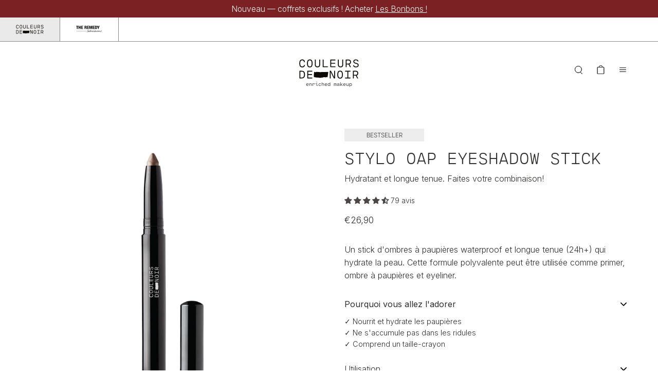

--- FILE ---
content_type: text/html; charset=utf-8
request_url: https://couleursdenoir.com/fr-fr/products/stylo-oap-eyeshadow-stick?variant=46836869628233
body_size: 111548
content:
<!doctype html>
<html class="no-js no-touch" lang="fr">
<head>
<!-- Start of Shoplift scripts -->
<!-- 2024-05-09T03:52:13.4507270Z -->
<style>.shoplift-hide { opacity: 0 !important; }</style>
<script type="text/javascript">(function(rootPath, template, isThemePreview){ /* Generated on 2024-06-11T11:45:04.7948352Z */var I=Object.defineProperty;var L=(y,p,h)=>p in y?I(y,p,{enumerable:!0,configurable:!0,writable:!0,value:h}):y[p]=h;var w=(y,p,h)=>(L(y,typeof p!="symbol"?p+"":p,h),h);(function(){"use strict";var y=" daum[ /]| deusu/| yadirectfetcher|(?:^|[^g])news|(?<! (?:channel/|google/))google(?!(app|/google| pixel))|(?<! cu)bot(?:[^\\w]|_|$)|(?<! ya(?:yandex)?)search|(?<!(?:lib))http|(?<![hg]m)score|@|\\(\\)|\\.com|^12345|^<|^[\\w \\.\\-\\(?:\\):]+(?:/v?\\d+(?:\\.\\d+)?(?:\\.\\d{1,10})*?)?(?:,|$)|^[^ ]{50,}$|^\\w+/[\\w\\(\\)]*$|^active|^ad muncher|^amaya|^avsdevicesdk/|^biglotron|^bot|^clamav[ /]|^client/|^cobweb/|^custom|^ddg[_-]android|^discourse|^dispatch/\\d|^downcast/|^duckduckgo|^facebook|^getright/|^gozilla/|^hatena|^hobbit|^hotzonu|^hwcdn/|^jeode/|^jetty/|^jigsaw|^microsoft bits|^movabletype|^mozilla/\\d\\.\\d \\(compatible;?\\)$|^mozilla/\\d\\.\\d \\w*$|^navermailapp|^netsurf|^offline explorer|^postman|^python|^rank|^read|^reed|^rest|^serf|^snapchat|^space bison|^svn|^swcd |^taringa|^thumbor/|^track|^valid|^w3c|^webbandit/|^webcopier|^wget|^whatsapp|^wordpress|^xenu link sleuth|^yahoo|^yandex|^zdm/\\d|^zoom marketplace/|^{{.*}}$|archive|ask jeeves/teoma|bit\\.ly/|bluecoat drtr|browsex|burpcollaborator|capture|catch|check|chrome-lighthouse|chromeframe|classifier|cloud|crawl|dareboost|datanyze|dejaclick|dmbrowser|download|evc-batch/|feed|firephp|gomezagent|headless|httrack|hubspot marketing grader|hydra|ibisbrowser|images|insight|inspect|iplabel|ips-agent|java(?!;)|library|mail\\.ru/|manager|neustar wpm|node|nutch|offbyone|optimize|pageburst|parser|perl|phantom|pingdom|powermarks|preview|proxy|ptst[ /]\\d|reputation|resolver|retriever|rexx;|rigor|robot|rss|scan|scrape|server|sogou|sparkler/|speedcurve|spider|splash|statuscake|supercleaner|synapse|synthetic|tools|torrent|trace|transcoder|url|virtuoso|wappalyzer|webglance|webkit2png|whatcms/|zgrab",p=/bot|spider|crawl|http|lighthouse/i,h;function S(){if(h instanceof RegExp)return h;try{h=new RegExp(y,"i")}catch{h=p}return h}function C(d){return!!d&&S().test(d)}class x extends Error{constructor(){super();w(this,"isBot");this.isBot=!0}}function V(d){return typeof d.isBot=="boolean"&&d.isBot}function T(d){return typeof d.name=="string"&&d.name=="ReferenceError"}class R{constructor(n,e,t,s){w(this,"shop");w(this,"storageSessionKey");w(this,"host");w(this,"cssHideClass");w(this,"testConfigs");this.shop=n,this.storageSessionKey=`SHOPLIFT_SESSION_${this.shop}`,this.host=e,this.cssHideClass=t,this.testConfigs=s}testsForUrl(n){const e=new URL(window.location.href),t=this.typeFromTemplate();return n.filter(s=>s.hypotheses.some(i=>i.isControl&&i.type===t&&i.affix===template.suffix||i.type==="theme")&&(!e.searchParams.has("view")||s.hypotheses.filter(i=>!i.isControl).map(i=>i.affix).includes(e.searchParams.get("view")??"")))}typeFromTemplate(){switch(template.type){case"collection-list":return"collectionList";case"page":return"landing";case"article":case"blog":case"cart":case"collection":case"index":case"product":case"search":return template.type;default:return null}}getLocalVisitor(){const n=window.localStorage.getItem(this.storageSessionKey);if(n)try{return JSON.parse(n)}catch{}return null}flagProcessing(n){const e=this.getLocalVisitor();e&&(e.isProcessing=n,this.updateLocalStorage(e))}async getRemoteVisitor(n){return(await this.makeRequest({method:"get",url:`${this.host}/api/v0/visitors/${n}`})).data}getUTMValue(n){const t=decodeURIComponent(window.location.search.substring(1)).split("&");for(let s=0;s<t.length;s++){const i=t[s].split("=");if(i[0]===n)return i[1]||null}return null}hidePage(){this.cssHideClass&&!window.document.documentElement.classList.contains(this.cssHideClass)&&(window.document.documentElement.classList.add(this.cssHideClass),setTimeout(this.removeAsyncHide(this.cssHideClass),2e3))}showPage(){this.cssHideClass&&this.removeAsyncHide(this.cssHideClass)()}getDeviceType(){function n(){let t=!1;return function(s){(/(android|bb\d+|meego).+mobile|avantgo|bada\/|blackberry|blazer|compal|elaine|fennec|hiptop|iemobile|ip(hone|od)|iris|kindle|lge |maemo|midp|mmp|mobile.+firefox|netfront|opera m(ob|in)i|palm( os)?|phone|p(ixi|re)\/|plucker|pocket|psp|series(4|6)0|symbian|treo|up\.(browser|link)|vodafone|wap|windows ce|xda|xiino/i.test(s)||/1207|6310|6590|3gso|4thp|50[1-6]i|770s|802s|a wa|abac|ac(er|oo|s\-)|ai(ko|rn)|al(av|ca|co)|amoi|an(ex|ny|yw)|aptu|ar(ch|go)|as(te|us)|attw|au(di|\-m|r |s )|avan|be(ck|ll|nq)|bi(lb|rd)|bl(ac|az)|br(e|v)w|bumb|bw\-(n|u)|c55\/|capi|ccwa|cdm\-|cell|chtm|cldc|cmd\-|co(mp|nd)|craw|da(it|ll|ng)|dbte|dc\-s|devi|dica|dmob|do(c|p)o|ds(12|\-d)|el(49|ai)|em(l2|ul)|er(ic|k0)|esl8|ez([4-7]0|os|wa|ze)|fetc|fly(\-|_)|g1 u|g560|gene|gf\-5|g\-mo|go(\.w|od)|gr(ad|un)|haie|hcit|hd\-(m|p|t)|hei\-|hi(pt|ta)|hp( i|ip)|hs\-c|ht(c(\-| |_|a|g|p|s|t)|tp)|hu(aw|tc)|i\-(20|go|ma)|i230|iac( |\-|\/)|ibro|idea|ig01|ikom|im1k|inno|ipaq|iris|ja(t|v)a|jbro|jemu|jigs|kddi|keji|kgt( |\/)|klon|kpt |kwc\-|kyo(c|k)|le(no|xi)|lg( g|\/(k|l|u)|50|54|\-[a-w])|libw|lynx|m1\-w|m3ga|m50\/|ma(te|ui|xo)|mc(01|21|ca)|m\-cr|me(rc|ri)|mi(o8|oa|ts)|mmef|mo(01|02|bi|de|do|t(\-| |o|v)|zz)|mt(50|p1|v )|mwbp|mywa|n10[0-2]|n20[2-3]|n30(0|2)|n50(0|2|5)|n7(0(0|1)|10)|ne((c|m)\-|on|tf|wf|wg|wt)|nok(6|i)|nzph|o2im|op(ti|wv)|oran|owg1|p800|pan(a|d|t)|pdxg|pg(13|\-([1-8]|c))|phil|pire|pl(ay|uc)|pn\-2|po(ck|rt|se)|prox|psio|pt\-g|qa\-a|qc(07|12|21|32|60|\-[2-7]|i\-)|qtek|r380|r600|raks|rim9|ro(ve|zo)|s55\/|sa(ge|ma|mm|ms|ny|va)|sc(01|h\-|oo|p\-)|sdk\/|se(c(\-|0|1)|47|mc|nd|ri)|sgh\-|shar|sie(\-|m)|sk\-0|sl(45|id)|sm(al|ar|b3|it|t5)|so(ft|ny)|sp(01|h\-|v\-|v )|sy(01|mb)|t2(18|50)|t6(00|10|18)|ta(gt|lk)|tcl\-|tdg\-|tel(i|m)|tim\-|t\-mo|to(pl|sh)|ts(70|m\-|m3|m5)|tx\-9|up(\.b|g1|si)|utst|v400|v750|veri|vi(rg|te)|vk(40|5[0-3]|\-v)|vm40|voda|vulc|vx(52|53|60|61|70|80|81|83|85|98)|w3c(\-| )|webc|whit|wi(g |nc|nw)|wmlb|wonu|x700|yas\-|your|zeto|zte\-/i.test(s.substr(0,4)))&&(t=!0)}(navigator.userAgent||navigator.vendor),t}function e(){let t=!1;return function(s){(/android|ipad|playbook|silk/i.test(s)||/1207|6310|6590|3gso|4thp|50[1-6]i|770s|802s|a wa|abac|ac(er|oo|s\-)|ai(ko|rn)|al(av|ca|co)|amoi|an(ex|ny|yw)|aptu|ar(ch|go)|as(te|us)|attw|au(di|\-m|r |s )|avan|be(ck|ll|nq)|bi(lb|rd)|bl(ac|az)|br(e|v)w|bumb|bw\-(n|u)|c55\/|capi|ccwa|cdm\-|cell|chtm|cldc|cmd\-|co(mp|nd)|craw|da(it|ll|ng)|dbte|dc\-s|devi|dica|dmob|do(c|p)o|ds(12|\-d)|el(49|ai)|em(l2|ul)|er(ic|k0)|esl8|ez([4-7]0|os|wa|ze)|fetc|fly(\-|_)|g1 u|g560|gene|gf\-5|g\-mo|go(\.w|od)|gr(ad|un)|haie|hcit|hd\-(m|p|t)|hei\-|hi(pt|ta)|hp( i|ip)|hs\-c|ht(c(\-| |_|a|g|p|s|t)|tp)|hu(aw|tc)|i\-(20|go|ma)|i230|iac( |\-|\/)|ibro|idea|ig01|ikom|im1k|inno|ipaq|iris|ja(t|v)a|jbro|jemu|jigs|kddi|keji|kgt( |\/)|klon|kpt |kwc\-|kyo(c|k)|le(no|xi)|lg( g|\/(k|l|u)|50|54|\-[a-w])|libw|lynx|m1\-w|m3ga|m50\/|ma(te|ui|xo)|mc(01|21|ca)|m\-cr|me(rc|ri)|mi(o8|oa|ts)|mmef|mo(01|02|bi|de|do|t(\-| |o|v)|zz)|mt(50|p1|v )|mwbp|mywa|n10[0-2]|n20[2-3]|n30(0|2)|n50(0|2|5)|n7(0(0|1)|10)|ne((c|m)\-|on|tf|wf|wg|wt)|nok(6|i)|nzph|o2im|op(ti|wv)|oran|owg1|p800|pan(a|d|t)|pdxg|pg(13|\-([1-8]|c))|phil|pire|pl(ay|uc)|pn\-2|po(ck|rt|se)|prox|psio|pt\-g|qa\-a|qc(07|12|21|32|60|\-[2-7]|i\-)|qtek|r380|r600|raks|rim9|ro(ve|zo)|s55\/|sa(ge|ma|mm|ms|ny|va)|sc(01|h\-|oo|p\-)|sdk\/|se(c(\-|0|1)|47|mc|nd|ri)|sgh\-|shar|sie(\-|m)|sk\-0|sl(45|id)|sm(al|ar|b3|it|t5)|so(ft|ny)|sp(01|h\-|v\-|v )|sy(01|mb)|t2(18|50)|t6(00|10|18)|ta(gt|lk)|tcl\-|tdg\-|tel(i|m)|tim\-|t\-mo|to(pl|sh)|ts(70|m\-|m3|m5)|tx\-9|up(\.b|g1|si)|utst|v400|v750|veri|vi(rg|te)|vk(40|5[0-3]|\-v)|vm40|voda|vulc|vx(52|53|60|61|70|80|81|83|85|98)|w3c(\-| )|webc|whit|wi(g |nc|nw)|wmlb|wonu|x700|yas\-|your|zeto|zte\-/i.test(s.substr(0,4)))&&(t=!0)}(navigator.userAgent||navigator.vendor),t}return n()?"mobile":e()?"tablet":"desktop"}removeAsyncHide(n){return()=>{n&&window.document.documentElement.classList.remove(n)}}async sendCartEvent(n){let e=await this.makeRequest({method:"get",url:`${window.location.origin}/cart.js`});e.data.note===null&&(e=await this.makeRequest({method:"post",url:`${window.location.origin}/cart/update.js`,data:JSON.stringify({note:""})}));const t={session_id:n,...e.data};await this.makeRequest({method:"post",url:`${this.host}/api/events/cart`,data:JSON.stringify(t)})}async makeRequest(n){const{url:e,method:t,headers:s}=n;return await new Promise((i,o)=>{const r=new XMLHttpRequest;if(r.open(t.toUpperCase(),e,!0),(!s||!s.Accept)&&r.setRequestHeader("Accept","application/json"),(!s||!s["Content-Type"])&&r.setRequestHeader("Content-Type","application/json"),s)for(const c in s)r.setRequestHeader(c,s[c]);(this.host.includes("ngrok.io")||this.host.includes("ngrok-free.app"))&&r.setRequestHeader("ngrok-skip-browser-warning","1234"),r.send(n.data),r.onreadystatechange=function(){if(this.readyState===XMLHttpRequest.DONE)if(this.status>=200&&this.status<400){const c={text:r.responseText,data:{}};try{c.data=JSON.parse(r.responseText)}catch{}i(c)}else this.status==422&&JSON.parse(r.responseText).isBot?o(new x):o()}})}updateLocalStorage(n){const e=window.localStorage.getItem(this.storageSessionKey),t=e===null?null:JSON.parse(e);for(const s of(t==null?void 0:t.visitorTests)??[])n.visitorTests.find(o=>o.hypothesisId==s.hypothesisId)===void 0&&s.needsPersistence&&n.visitorTests.push(s);window.localStorage.setItem(this.storageSessionKey,JSON.stringify(n))}getChannel(n){var t;return((t=[{"name":"cross-network","test":(v) => new RegExp(".*cross-network.*", "i").test(v.utmCampaign)},{"name":"direct","test":(v) => v.utmSource === "" && v.utmMedium === ""},{"name":"paid-shopping","test":(v) => (new RegExp("^(?:Google|IGShopping|aax-us-east\.amazon-adsystem\.com|aax\.amazon-adsystem\.com|alibaba|alibaba\.com|amazon|amazon\.co\.uk|amazon\.com|apps\.shopify\.com|checkout\.shopify\.com|checkout\.stripe\.com|cr\.shopping\.naver\.com|cr2\.shopping\.naver\.com|ebay|ebay\.co\.uk|ebay\.com|ebay\.com\.au|ebay\.de|etsy|etsy\.com|m\.alibaba\.com|m\.shopping\.naver\.com|mercadolibre|mercadolibre\.com|mercadolibre\.com\.ar|mercadolibre\.com\.mx|message\.alibaba\.com|msearch\.shopping\.naver\.com|nl\.shopping\.net|no\.shopping\.net|offer\.alibaba\.com|one\.walmart\.com|order\.shopping\.yahoo\.co\.jp|partners\.shopify\.com|s3\.amazonaws\.com|se\.shopping\.net|shop\.app|shopify|shopify\.com|shopping\.naver\.com|shopping\.yahoo\.co\.jp|shopping\.yahoo\.com|shopzilla|shopzilla\.com|simplycodes\.com|store\.shopping\.yahoo\.co\.jp|stripe|stripe\.com|uk\.shopping\.net|walmart|walmart\.com)$", "i").test(v.utmSource) || new RegExp("^(.*(([^a-df-z]|^)shop|shopping).*)$", "i").test(v.utmCampaign)) && new RegExp("^(.*cp.*|ppc|retargeting|paid.*)$", "i").test(v.utmMedium)},{"name":"paid-search","test":(v) => new RegExp("^(?:360\.cn|alice|aol|ar\.search\.yahoo\.com|ask|at\.search\.yahoo\.com|au\.search\.yahoo\.com|auone|avg|babylon|baidu|biglobe|biglobe\.co\.jp|biglobe\.ne\.jp|bing|br\.search\.yahoo\.com|ca\.search\.yahoo\.com|centrum\.cz|ch\.search\.yahoo\.com|cl\.search\.yahoo\.com|cn\.bing\.com|cnn|co\.search\.yahoo\.com|comcast|conduit|daum|daum\.net|de\.search\.yahoo\.com|dk\.search\.yahoo\.com|dogpile|dogpile\.com|duckduckgo|ecosia\.org|email\.seznam\.cz|eniro|es\.search\.yahoo\.com|espanol\.search\.yahoo\.com|exalead\.com|excite\.com|fi\.search\.yahoo\.com|firmy\.cz|fr\.search\.yahoo\.com|globo|go\.mail\.ru|google|google-play|hk\.search\.yahoo\.com|id\.search\.yahoo\.com|in\.search\.yahoo\.com|incredimail|it\.search\.yahoo\.com|kvasir|lens\.google\.com|lite\.qwant\.com|lycos|m\.baidu\.com|m\.naver\.com|m\.search\.naver\.com|m\.sogou\.com|mail\.rambler\.ru|mail\.yandex\.ru|malaysia\.search\.yahoo\.com|msn|msn\.com|mx\.search\.yahoo\.com|najdi|naver|naver\.com|news\.google\.com|nl\.search\.yahoo\.com|no\.search\.yahoo\.com|ntp\.msn\.com|nz\.search\.yahoo\.com|onet|onet\.pl|pe\.search\.yahoo\.com|ph\.search\.yahoo\.com|pl\.search\.yahoo\.com|play\.google\.com|qwant|qwant\.com|rakuten|rakuten\.co\.jp|rambler|rambler\.ru|se\.search\.yahoo\.com|search-results|search\.aol\.co\.uk|search\.aol\.com|search\.google\.com|search\.smt\.docomo\.ne\.jp|search\.ukr\.net|secureurl\.ukr\.net|seznam|seznam\.cz|sg\.search\.yahoo\.com|so\.com|sogou|sogou\.com|sp-web\.search\.auone\.jp|startsiden|startsiden\.no|suche\.aol\.de|terra|th\.search\.yahoo\.com|tr\.search\.yahoo\.com|tut\.by|tw\.search\.yahoo\.com|uk\.search\.yahoo\.com|ukr|us\.search\.yahoo\.com|virgilio|vn\.search\.yahoo\.com|wap\.sogou\.com|webmaster\.yandex\.ru|websearch\.rakuten\.co\.jp|yahoo|yahoo\.co\.jp|yahoo\.com|yandex|yandex\.by|yandex\.com|yandex\.com\.tr|yandex\.fr|yandex\.kz|yandex\.ru|yandex\.ua|yandex\.uz|zen\.yandex\.ru)$", "i").test(v.utmSource) && new RegExp("^(.*cp.*|ppc|retargeting|paid.*)$", "i").test(v.utmMedium)},{"name":"paid-social","test":(v) => new RegExp("^(?:43things|43things\.com|51\.com|5ch\.net|Hatena|ImageShack|academia\.edu|activerain|activerain\.com|activeworlds|activeworlds\.com|addthis|addthis\.com|airg\.ca|allnurses\.com|allrecipes\.com|alumniclass|alumniclass\.com|ameba\.jp|ameblo\.jp|americantowns|americantowns\.com|amp\.reddit\.com|ancestry\.com|anobii|anobii\.com|answerbag|answerbag\.com|answers\.yahoo\.com|aolanswers|aolanswers\.com|apps\.facebook\.com|ar\.pinterest\.com|artstation\.com|askubuntu|askubuntu\.com|asmallworld\.com|athlinks|athlinks\.com|away\.vk\.com|awe\.sm|b\.hatena\.ne\.jp|baby-gaga|baby-gaga\.com|babyblog\.ru|badoo|badoo\.com|bebo|bebo\.com|beforeitsnews|beforeitsnews\.com|bharatstudent|bharatstudent\.com|biip\.no|biswap\.org|bit\.ly|blackcareernetwork\.com|blackplanet|blackplanet\.com|blip\.fm|blog\.com|blog\.feedspot\.com|blog\.goo\.ne\.jp|blog\.naver\.com|blog\.yahoo\.co\.jp|blogg\.no|bloggang\.com|blogger|blogger\.com|blogher|blogher\.com|bloglines|bloglines\.com|blogs\.com|blogsome|blogsome\.com|blogspot|blogspot\.com|blogster|blogster\.com|blurtit|blurtit\.com|bookmarks\.yahoo\.co\.jp|bookmarks\.yahoo\.com|br\.pinterest\.com|brightkite|brightkite\.com|brizzly|brizzly\.com|business\.facebook\.com|buzzfeed|buzzfeed\.com|buzznet|buzznet\.com|cafe\.naver\.com|cafemom|cafemom\.com|camospace|camospace\.com|canalblog\.com|care\.com|care2|care2\.com|caringbridge\.org|catster|catster\.com|cbnt\.io|cellufun|cellufun\.com|centerblog\.net|chat\.zalo\.me|chegg\.com|chicagonow|chicagonow\.com|chiebukuro\.yahoo\.co\.jp|classmates|classmates\.com|classquest|classquest\.com|co\.pinterest\.com|cocolog-nifty|cocolog-nifty\.com|copainsdavant\.linternaute\.com|couchsurfing\.org|cozycot|cozycot\.com|cross\.tv|crunchyroll|crunchyroll\.com|cyworld|cyworld\.com|cz\.pinterest\.com|d\.hatena\.ne\.jp|dailystrength\.org|deluxe\.com|deviantart|deviantart\.com|dianping|dianping\.com|digg|digg\.com|diigo|diigo\.com|discover\.hubpages\.com|disqus|disqus\.com|dogster|dogster\.com|dol2day|dol2day\.com|doostang|doostang\.com|dopplr|dopplr\.com|douban|douban\.com|draft\.blogger\.com|draugiem\.lv|drugs-forum|drugs-forum\.com|dzone|dzone\.com|edublogs\.org|elftown|elftown\.com|epicurious\.com|everforo\.com|exblog\.jp|extole|extole\.com|facebook|facebook\.com|faceparty|faceparty\.com|fandom\.com|fanpop|fanpop\.com|fark|fark\.com|fb|fb\.me|fc2|fc2\.com|feedspot|feministing|feministing\.com|filmaffinity|filmaffinity\.com|flickr|flickr\.com|flipboard|flipboard\.com|folkdirect|folkdirect\.com|foodservice|foodservice\.com|forums\.androidcentral\.com|forums\.crackberry\.com|forums\.imore\.com|forums\.nexopia\.com|forums\.webosnation\.com|forums\.wpcentral\.com|fotki|fotki\.com|fotolog|fotolog\.com|foursquare|foursquare\.com|free\.facebook\.com|friendfeed|friendfeed\.com|fruehstueckstreff\.org|fubar|fubar\.com|gaiaonline|gaiaonline\.com|gamerdna|gamerdna\.com|gather\.com|geni\.com|getpocket\.com|glassboard|glassboard\.com|glassdoor|glassdoor\.com|godtube|godtube\.com|goldenline\.pl|goldstar|goldstar\.com|goo\.gl|gooblog|goodreads|goodreads\.com|google\+|googlegroups\.com|googleplus|govloop|govloop\.com|gowalla|gowalla\.com|gree\.jp|groups\.google\.com|gulli\.com|gutefrage\.net|habbo|habbo\.com|hi5|hi5\.com|hootsuite|hootsuite\.com|houzz|houzz\.com|hoverspot|hoverspot\.com|hr\.com|hu\.pinterest\.com|hubculture|hubculture\.com|hubpages\.com|hyves\.net|hyves\.nl|ibibo|ibibo\.com|id\.pinterest\.com|identi\.ca|ig|imageshack\.com|imageshack\.us|imvu|imvu\.com|in\.pinterest\.com|insanejournal|insanejournal\.com|instagram|instagram\.com|instapaper|instapaper\.com|internations\.org|interpals\.net|intherooms|intherooms\.com|irc-galleria\.net|is\.gd|italki|italki\.com|jammerdirect|jammerdirect\.com|jappy\.com|jappy\.de|kaboodle\.com|kakao|kakao\.com|kakaocorp\.com|kaneva|kaneva\.com|kin\.naver\.com|l\.facebook\.com|l\.instagram\.com|l\.messenger\.com|last\.fm|librarything|librarything\.com|lifestream\.aol\.com|line|line\.me|linkedin|linkedin\.com|listal|listal\.com|listography|listography\.com|livedoor\.com|livedoorblog|livejournal|livejournal\.com|lm\.facebook\.com|lnkd\.in|m\.blog\.naver\.com|m\.cafe\.naver\.com|m\.facebook\.com|m\.kin\.naver\.com|m\.vk\.com|m\.yelp\.com|mbga\.jp|medium\.com|meetin\.org|meetup|meetup\.com|meinvz\.net|meneame\.net|menuism\.com|messages\.google\.com|messages\.yahoo\.co\.jp|messenger|messenger\.com|mix\.com|mixi\.jp|mobile\.facebook\.com|mocospace|mocospace\.com|mouthshut|mouthshut\.com|movabletype|movabletype\.com|mubi|mubi\.com|my\.opera\.com|myanimelist\.net|myheritage|myheritage\.com|mylife|mylife\.com|mymodernmet|mymodernmet\.com|myspace|myspace\.com|netvibes|netvibes\.com|news\.ycombinator\.com|newsshowcase|nexopia|ngopost\.org|niconico|nicovideo\.jp|nightlifelink|nightlifelink\.com|ning|ning\.com|nl\.pinterest\.com|odnoklassniki\.ru|odnoklassniki\.ua|okwave\.jp|old\.reddit\.com|oneworldgroup\.org|onstartups|onstartups\.com|opendiary|opendiary\.com|oshiete\.goo\.ne\.jp|out\.reddit\.com|over-blog\.com|overblog\.com|paper\.li|partyflock\.nl|photobucket|photobucket\.com|pinboard|pinboard\.in|pingsta|pingsta\.com|pinterest|pinterest\.at|pinterest\.ca|pinterest\.ch|pinterest\.cl|pinterest\.co\.kr|pinterest\.co\.uk|pinterest\.com|pinterest\.com\.au|pinterest\.com\.mx|pinterest\.de|pinterest\.es|pinterest\.fr|pinterest\.it|pinterest\.jp|pinterest\.nz|pinterest\.ph|pinterest\.pt|pinterest\.ru|pinterest\.se|pixiv\.net|pl\.pinterest\.com|playahead\.se|plurk|plurk\.com|plus\.google\.com|plus\.url\.google\.com|pocket\.co|posterous|posterous\.com|pro\.homeadvisor\.com|pulse\.yahoo\.com|qapacity|qapacity\.com|quechup|quechup\.com|quora|quora\.com|qzone\.qq\.com|ravelry|ravelry\.com|reddit|reddit\.com|redux|redux\.com|renren|renren\.com|researchgate\.net|reunion|reunion\.com|reverbnation|reverbnation\.com|rtl\.de|ryze|ryze\.com|salespider|salespider\.com|scoop\.it|screenrant|screenrant\.com|scribd|scribd\.com|scvngr|scvngr\.com|secondlife|secondlife\.com|serverfault|serverfault\.com|shareit|sharethis|sharethis\.com|shvoong\.com|sites\.google\.com|skype|skyrock|skyrock\.com|slashdot\.org|slideshare\.net|smartnews\.com|snapchat|snapchat\.com|social|sociallife\.com\.br|socialvibe|socialvibe\.com|spaces\.live\.com|spoke|spoke\.com|spruz|spruz\.com|ssense\.com|stackapps|stackapps\.com|stackexchange|stackexchange\.com|stackoverflow|stackoverflow\.com|stardoll\.com|stickam|stickam\.com|studivz\.net|suomi24\.fi|superuser|superuser\.com|sweeva|sweeva\.com|t\.co|t\.me|tagged|tagged\.com|taggedmail|taggedmail\.com|talkbiznow|talkbiznow\.com|taringa\.net|techmeme|techmeme\.com|tencent|tencent\.com|tiktok|tiktok\.com|tinyurl|tinyurl\.com|toolbox|toolbox\.com|touch\.facebook\.com|tr\.pinterest\.com|travellerspoint|travellerspoint\.com|tripadvisor|tripadvisor\.com|trombi|trombi\.com|trustpilot|tudou|tudou\.com|tuenti|tuenti\.com|tumblr|tumblr\.com|tweetdeck|tweetdeck\.com|twitter|twitter\.com|twoo\.com|typepad|typepad\.com|unblog\.fr|urbanspoon\.com|ushareit\.com|ushi\.cn|vampirefreaks|vampirefreaks\.com|vampirerave|vampirerave\.com|vg\.no|video\.ibm\.com|vk\.com|vkontakte\.ru|wakoopa|wakoopa\.com|wattpad|wattpad\.com|web\.facebook\.com|web\.skype\.com|webshots|webshots\.com|wechat|wechat\.com|weebly|weebly\.com|weibo|weibo\.com|wer-weiss-was\.de|weread|weread\.com|whatsapp|whatsapp\.com|wiki\.answers\.com|wikihow\.com|wikitravel\.org|woot\.com|wordpress|wordpress\.com|wordpress\.org|xanga|xanga\.com|xing|xing\.com|yahoo-mbga\.jp|yammer|yammer\.com|yelp|yelp\.co\.uk|yelp\.com|youroom\.in|za\.pinterest\.com|zalo|zoo\.gr|zooppa|zooppa\.com)$", "i").test(v.utmSource) && new RegExp("^(.*cp.*|ppc|retargeting|paid.*)$", "i").test(v.utmMedium)},{"name":"paid-video","test":(v) => new RegExp("^(?:blog\.twitch\.tv|crackle|crackle\.com|curiositystream|curiositystream\.com|d\.tube|dailymotion|dailymotion\.com|dashboard\.twitch\.tv|disneyplus|disneyplus\.com|fast\.wistia\.net|help\.hulu\.com|help\.netflix\.com|hulu|hulu\.com|id\.twitch\.tv|iq\.com|iqiyi|iqiyi\.com|jobs\.netflix\.com|justin\.tv|m\.twitch\.tv|m\.youtube\.com|music\.youtube\.com|netflix|netflix\.com|player\.twitch\.tv|player\.vimeo\.com|ted|ted\.com|twitch|twitch\.tv|utreon|utreon\.com|veoh|veoh\.com|viadeo\.journaldunet\.com|vimeo|vimeo\.com|wistia|wistia\.com|youku|youku\.com|youtube|youtube\.com)$", "i").test(v.utmSource) && new RegExp("^(.*cp.*|ppc|retargeting|paid.*)$", "i").test(v.utmMedium)},{"name":"display","test":(v) => new RegExp("^(?:display|banner|expandable|interstitial|cpm)$", "i").test(v.utmMedium)},{"name":"paid-other","test":(v) => new RegExp("^(.*cp.*|ppc|retargeting|paid.*)$", "i").test(v.utmMedium)},{"name":"organic-shopping","test":(v) => new RegExp("^(?:360\.cn|alice|aol|ar\.search\.yahoo\.com|ask|at\.search\.yahoo\.com|au\.search\.yahoo\.com|auone|avg|babylon|baidu|biglobe|biglobe\.co\.jp|biglobe\.ne\.jp|bing|br\.search\.yahoo\.com|ca\.search\.yahoo\.com|centrum\.cz|ch\.search\.yahoo\.com|cl\.search\.yahoo\.com|cn\.bing\.com|cnn|co\.search\.yahoo\.com|comcast|conduit|daum|daum\.net|de\.search\.yahoo\.com|dk\.search\.yahoo\.com|dogpile|dogpile\.com|duckduckgo|ecosia\.org|email\.seznam\.cz|eniro|es\.search\.yahoo\.com|espanol\.search\.yahoo\.com|exalead\.com|excite\.com|fi\.search\.yahoo\.com|firmy\.cz|fr\.search\.yahoo\.com|globo|go\.mail\.ru|google|google-play|hk\.search\.yahoo\.com|id\.search\.yahoo\.com|in\.search\.yahoo\.com|incredimail|it\.search\.yahoo\.com|kvasir|lens\.google\.com|lite\.qwant\.com|lycos|m\.baidu\.com|m\.naver\.com|m\.search\.naver\.com|m\.sogou\.com|mail\.rambler\.ru|mail\.yandex\.ru|malaysia\.search\.yahoo\.com|msn|msn\.com|mx\.search\.yahoo\.com|najdi|naver|naver\.com|news\.google\.com|nl\.search\.yahoo\.com|no\.search\.yahoo\.com|ntp\.msn\.com|nz\.search\.yahoo\.com|onet|onet\.pl|pe\.search\.yahoo\.com|ph\.search\.yahoo\.com|pl\.search\.yahoo\.com|play\.google\.com|qwant|qwant\.com|rakuten|rakuten\.co\.jp|rambler|rambler\.ru|se\.search\.yahoo\.com|search-results|search\.aol\.co\.uk|search\.aol\.com|search\.google\.com|search\.smt\.docomo\.ne\.jp|search\.ukr\.net|secureurl\.ukr\.net|seznam|seznam\.cz|sg\.search\.yahoo\.com|so\.com|sogou|sogou\.com|sp-web\.search\.auone\.jp|startsiden|startsiden\.no|suche\.aol\.de|terra|th\.search\.yahoo\.com|tr\.search\.yahoo\.com|tut\.by|tw\.search\.yahoo\.com|uk\.search\.yahoo\.com|ukr|us\.search\.yahoo\.com|virgilio|vn\.search\.yahoo\.com|wap\.sogou\.com|webmaster\.yandex\.ru|websearch\.rakuten\.co\.jp|yahoo|yahoo\.co\.jp|yahoo\.com|yandex|yandex\.by|yandex\.com|yandex\.com\.tr|yandex\.fr|yandex\.kz|yandex\.ru|yandex\.ua|yandex\.uz|zen\.yandex\.ru)$", "i").test(v.utmSource) || new RegExp("^(.*(([^a-df-z]|^)shop|shopping).*)$", "i").test(v.utmCampaign)},{"name":"organic-social","test":(v) => new RegExp("^(?:43things|43things\.com|51\.com|5ch\.net|Hatena|ImageShack|academia\.edu|activerain|activerain\.com|activeworlds|activeworlds\.com|addthis|addthis\.com|airg\.ca|allnurses\.com|allrecipes\.com|alumniclass|alumniclass\.com|ameba\.jp|ameblo\.jp|americantowns|americantowns\.com|amp\.reddit\.com|ancestry\.com|anobii|anobii\.com|answerbag|answerbag\.com|answers\.yahoo\.com|aolanswers|aolanswers\.com|apps\.facebook\.com|ar\.pinterest\.com|artstation\.com|askubuntu|askubuntu\.com|asmallworld\.com|athlinks|athlinks\.com|away\.vk\.com|awe\.sm|b\.hatena\.ne\.jp|baby-gaga|baby-gaga\.com|babyblog\.ru|badoo|badoo\.com|bebo|bebo\.com|beforeitsnews|beforeitsnews\.com|bharatstudent|bharatstudent\.com|biip\.no|biswap\.org|bit\.ly|blackcareernetwork\.com|blackplanet|blackplanet\.com|blip\.fm|blog\.com|blog\.feedspot\.com|blog\.goo\.ne\.jp|blog\.naver\.com|blog\.yahoo\.co\.jp|blogg\.no|bloggang\.com|blogger|blogger\.com|blogher|blogher\.com|bloglines|bloglines\.com|blogs\.com|blogsome|blogsome\.com|blogspot|blogspot\.com|blogster|blogster\.com|blurtit|blurtit\.com|bookmarks\.yahoo\.co\.jp|bookmarks\.yahoo\.com|br\.pinterest\.com|brightkite|brightkite\.com|brizzly|brizzly\.com|business\.facebook\.com|buzzfeed|buzzfeed\.com|buzznet|buzznet\.com|cafe\.naver\.com|cafemom|cafemom\.com|camospace|camospace\.com|canalblog\.com|care\.com|care2|care2\.com|caringbridge\.org|catster|catster\.com|cbnt\.io|cellufun|cellufun\.com|centerblog\.net|chat\.zalo\.me|chegg\.com|chicagonow|chicagonow\.com|chiebukuro\.yahoo\.co\.jp|classmates|classmates\.com|classquest|classquest\.com|co\.pinterest\.com|cocolog-nifty|cocolog-nifty\.com|copainsdavant\.linternaute\.com|couchsurfing\.org|cozycot|cozycot\.com|cross\.tv|crunchyroll|crunchyroll\.com|cyworld|cyworld\.com|cz\.pinterest\.com|d\.hatena\.ne\.jp|dailystrength\.org|deluxe\.com|deviantart|deviantart\.com|dianping|dianping\.com|digg|digg\.com|diigo|diigo\.com|discover\.hubpages\.com|disqus|disqus\.com|dogster|dogster\.com|dol2day|dol2day\.com|doostang|doostang\.com|dopplr|dopplr\.com|douban|douban\.com|draft\.blogger\.com|draugiem\.lv|drugs-forum|drugs-forum\.com|dzone|dzone\.com|edublogs\.org|elftown|elftown\.com|epicurious\.com|everforo\.com|exblog\.jp|extole|extole\.com|facebook|facebook\.com|faceparty|faceparty\.com|fandom\.com|fanpop|fanpop\.com|fark|fark\.com|fb|fb\.me|fc2|fc2\.com|feedspot|feministing|feministing\.com|filmaffinity|filmaffinity\.com|flickr|flickr\.com|flipboard|flipboard\.com|folkdirect|folkdirect\.com|foodservice|foodservice\.com|forums\.androidcentral\.com|forums\.crackberry\.com|forums\.imore\.com|forums\.nexopia\.com|forums\.webosnation\.com|forums\.wpcentral\.com|fotki|fotki\.com|fotolog|fotolog\.com|foursquare|foursquare\.com|free\.facebook\.com|friendfeed|friendfeed\.com|fruehstueckstreff\.org|fubar|fubar\.com|gaiaonline|gaiaonline\.com|gamerdna|gamerdna\.com|gather\.com|geni\.com|getpocket\.com|glassboard|glassboard\.com|glassdoor|glassdoor\.com|godtube|godtube\.com|goldenline\.pl|goldstar|goldstar\.com|goo\.gl|gooblog|goodreads|goodreads\.com|google\+|googlegroups\.com|googleplus|govloop|govloop\.com|gowalla|gowalla\.com|gree\.jp|groups\.google\.com|gulli\.com|gutefrage\.net|habbo|habbo\.com|hi5|hi5\.com|hootsuite|hootsuite\.com|houzz|houzz\.com|hoverspot|hoverspot\.com|hr\.com|hu\.pinterest\.com|hubculture|hubculture\.com|hubpages\.com|hyves\.net|hyves\.nl|ibibo|ibibo\.com|id\.pinterest\.com|identi\.ca|ig|imageshack\.com|imageshack\.us|imvu|imvu\.com|in\.pinterest\.com|insanejournal|insanejournal\.com|instagram|instagram\.com|instapaper|instapaper\.com|internations\.org|interpals\.net|intherooms|intherooms\.com|irc-galleria\.net|is\.gd|italki|italki\.com|jammerdirect|jammerdirect\.com|jappy\.com|jappy\.de|kaboodle\.com|kakao|kakao\.com|kakaocorp\.com|kaneva|kaneva\.com|kin\.naver\.com|l\.facebook\.com|l\.instagram\.com|l\.messenger\.com|last\.fm|librarything|librarything\.com|lifestream\.aol\.com|line|line\.me|linkedin|linkedin\.com|listal|listal\.com|listography|listography\.com|livedoor\.com|livedoorblog|livejournal|livejournal\.com|lm\.facebook\.com|lnkd\.in|m\.blog\.naver\.com|m\.cafe\.naver\.com|m\.facebook\.com|m\.kin\.naver\.com|m\.vk\.com|m\.yelp\.com|mbga\.jp|medium\.com|meetin\.org|meetup|meetup\.com|meinvz\.net|meneame\.net|menuism\.com|messages\.google\.com|messages\.yahoo\.co\.jp|messenger|messenger\.com|mix\.com|mixi\.jp|mobile\.facebook\.com|mocospace|mocospace\.com|mouthshut|mouthshut\.com|movabletype|movabletype\.com|mubi|mubi\.com|my\.opera\.com|myanimelist\.net|myheritage|myheritage\.com|mylife|mylife\.com|mymodernmet|mymodernmet\.com|myspace|myspace\.com|netvibes|netvibes\.com|news\.ycombinator\.com|newsshowcase|nexopia|ngopost\.org|niconico|nicovideo\.jp|nightlifelink|nightlifelink\.com|ning|ning\.com|nl\.pinterest\.com|odnoklassniki\.ru|odnoklassniki\.ua|okwave\.jp|old\.reddit\.com|oneworldgroup\.org|onstartups|onstartups\.com|opendiary|opendiary\.com|oshiete\.goo\.ne\.jp|out\.reddit\.com|over-blog\.com|overblog\.com|paper\.li|partyflock\.nl|photobucket|photobucket\.com|pinboard|pinboard\.in|pingsta|pingsta\.com|pinterest|pinterest\.at|pinterest\.ca|pinterest\.ch|pinterest\.cl|pinterest\.co\.kr|pinterest\.co\.uk|pinterest\.com|pinterest\.com\.au|pinterest\.com\.mx|pinterest\.de|pinterest\.es|pinterest\.fr|pinterest\.it|pinterest\.jp|pinterest\.nz|pinterest\.ph|pinterest\.pt|pinterest\.ru|pinterest\.se|pixiv\.net|pl\.pinterest\.com|playahead\.se|plurk|plurk\.com|plus\.google\.com|plus\.url\.google\.com|pocket\.co|posterous|posterous\.com|pro\.homeadvisor\.com|pulse\.yahoo\.com|qapacity|qapacity\.com|quechup|quechup\.com|quora|quora\.com|qzone\.qq\.com|ravelry|ravelry\.com|reddit|reddit\.com|redux|redux\.com|renren|renren\.com|researchgate\.net|reunion|reunion\.com|reverbnation|reverbnation\.com|rtl\.de|ryze|ryze\.com|salespider|salespider\.com|scoop\.it|screenrant|screenrant\.com|scribd|scribd\.com|scvngr|scvngr\.com|secondlife|secondlife\.com|serverfault|serverfault\.com|shareit|sharethis|sharethis\.com|shvoong\.com|sites\.google\.com|skype|skyrock|skyrock\.com|slashdot\.org|slideshare\.net|smartnews\.com|snapchat|snapchat\.com|social|sociallife\.com\.br|socialvibe|socialvibe\.com|spaces\.live\.com|spoke|spoke\.com|spruz|spruz\.com|ssense\.com|stackapps|stackapps\.com|stackexchange|stackexchange\.com|stackoverflow|stackoverflow\.com|stardoll\.com|stickam|stickam\.com|studivz\.net|suomi24\.fi|superuser|superuser\.com|sweeva|sweeva\.com|t\.co|t\.me|tagged|tagged\.com|taggedmail|taggedmail\.com|talkbiznow|talkbiznow\.com|taringa\.net|techmeme|techmeme\.com|tencent|tencent\.com|tiktok|tiktok\.com|tinyurl|tinyurl\.com|toolbox|toolbox\.com|touch\.facebook\.com|tr\.pinterest\.com|travellerspoint|travellerspoint\.com|tripadvisor|tripadvisor\.com|trombi|trombi\.com|trustpilot|tudou|tudou\.com|tuenti|tuenti\.com|tumblr|tumblr\.com|tweetdeck|tweetdeck\.com|twitter|twitter\.com|twoo\.com|typepad|typepad\.com|unblog\.fr|urbanspoon\.com|ushareit\.com|ushi\.cn|vampirefreaks|vampirefreaks\.com|vampirerave|vampirerave\.com|vg\.no|video\.ibm\.com|vk\.com|vkontakte\.ru|wakoopa|wakoopa\.com|wattpad|wattpad\.com|web\.facebook\.com|web\.skype\.com|webshots|webshots\.com|wechat|wechat\.com|weebly|weebly\.com|weibo|weibo\.com|wer-weiss-was\.de|weread|weread\.com|whatsapp|whatsapp\.com|wiki\.answers\.com|wikihow\.com|wikitravel\.org|woot\.com|wordpress|wordpress\.com|wordpress\.org|xanga|xanga\.com|xing|xing\.com|yahoo-mbga\.jp|yammer|yammer\.com|yelp|yelp\.co\.uk|yelp\.com|youroom\.in|za\.pinterest\.com|zalo|zoo\.gr|zooppa|zooppa\.com)$", "i").test(v.utmSource) || new RegExp("^(?:social|social-network|social-media|sm|social network|social media)$", "i").test(v.utmMedium)},{"name":"organic-video","test":(v) => new RegExp("^(?:blog\.twitch\.tv|crackle|crackle\.com|curiositystream|curiositystream\.com|d\.tube|dailymotion|dailymotion\.com|dashboard\.twitch\.tv|disneyplus|disneyplus\.com|fast\.wistia\.net|help\.hulu\.com|help\.netflix\.com|hulu|hulu\.com|id\.twitch\.tv|iq\.com|iqiyi|iqiyi\.com|jobs\.netflix\.com|justin\.tv|m\.twitch\.tv|m\.youtube\.com|music\.youtube\.com|netflix|netflix\.com|player\.twitch\.tv|player\.vimeo\.com|ted|ted\.com|twitch|twitch\.tv|utreon|utreon\.com|veoh|veoh\.com|viadeo\.journaldunet\.com|vimeo|vimeo\.com|wistia|wistia\.com|youku|youku\.com|youtube|youtube\.com)$", "i").test(v.utmSource) || new RegExp("^(.*video.*)$", "i").test(v.utmMedium)},{"name":"organic-search","test":(v) => new RegExp("^(?:360\.cn|alice|aol|ar\.search\.yahoo\.com|ask|at\.search\.yahoo\.com|au\.search\.yahoo\.com|auone|avg|babylon|baidu|biglobe|biglobe\.co\.jp|biglobe\.ne\.jp|bing|br\.search\.yahoo\.com|ca\.search\.yahoo\.com|centrum\.cz|ch\.search\.yahoo\.com|cl\.search\.yahoo\.com|cn\.bing\.com|cnn|co\.search\.yahoo\.com|comcast|conduit|daum|daum\.net|de\.search\.yahoo\.com|dk\.search\.yahoo\.com|dogpile|dogpile\.com|duckduckgo|ecosia\.org|email\.seznam\.cz|eniro|es\.search\.yahoo\.com|espanol\.search\.yahoo\.com|exalead\.com|excite\.com|fi\.search\.yahoo\.com|firmy\.cz|fr\.search\.yahoo\.com|globo|go\.mail\.ru|google|google-play|hk\.search\.yahoo\.com|id\.search\.yahoo\.com|in\.search\.yahoo\.com|incredimail|it\.search\.yahoo\.com|kvasir|lens\.google\.com|lite\.qwant\.com|lycos|m\.baidu\.com|m\.naver\.com|m\.search\.naver\.com|m\.sogou\.com|mail\.rambler\.ru|mail\.yandex\.ru|malaysia\.search\.yahoo\.com|msn|msn\.com|mx\.search\.yahoo\.com|najdi|naver|naver\.com|news\.google\.com|nl\.search\.yahoo\.com|no\.search\.yahoo\.com|ntp\.msn\.com|nz\.search\.yahoo\.com|onet|onet\.pl|pe\.search\.yahoo\.com|ph\.search\.yahoo\.com|pl\.search\.yahoo\.com|play\.google\.com|qwant|qwant\.com|rakuten|rakuten\.co\.jp|rambler|rambler\.ru|se\.search\.yahoo\.com|search-results|search\.aol\.co\.uk|search\.aol\.com|search\.google\.com|search\.smt\.docomo\.ne\.jp|search\.ukr\.net|secureurl\.ukr\.net|seznam|seznam\.cz|sg\.search\.yahoo\.com|so\.com|sogou|sogou\.com|sp-web\.search\.auone\.jp|startsiden|startsiden\.no|suche\.aol\.de|terra|th\.search\.yahoo\.com|tr\.search\.yahoo\.com|tut\.by|tw\.search\.yahoo\.com|uk\.search\.yahoo\.com|ukr|us\.search\.yahoo\.com|virgilio|vn\.search\.yahoo\.com|wap\.sogou\.com|webmaster\.yandex\.ru|websearch\.rakuten\.co\.jp|yahoo|yahoo\.co\.jp|yahoo\.com|yandex|yandex\.by|yandex\.com|yandex\.com\.tr|yandex\.fr|yandex\.kz|yandex\.ru|yandex\.ua|yandex\.uz|zen\.yandex\.ru)$", "i").test(v.utmSource) || v.utmMedium.toLowerCase() === "organic"},{"name":"referral","test":(v) => new RegExp("^(?:referral|app|link)$", "i").test(v.utmMedium)},{"name":"email","test":(v) => new RegExp("^(?:email|e-mail|e_mail|e mail)$", "i").test(v.utmMedium) || new RegExp("^(?:email|e-mail|e_mail|e mail)$", "i").test(v.utmSource)},{"name":"affiliate","test":(v) => v.utmMedium.toLowerCase() === "affiliate"},{"name":"audio","test":(v) => v.utmMedium.toLowerCase() === "audio"},{"name":"sms","test":(v) => v.utmSource.toLowerCase() === "sms" || v.utmMedium.toLowerCase() === "sms"},{"name":"mobile-push-notification","test":(v) => v.utmSource.toLowerCase() === "firebase" || new RegExp("(?:.*mobile.*|.*notification.*|push$)", "i").test(v.utmMedium)}].find(s=>s.test(n)))==null?void 0:t.name)??"other"}}class q extends R{constructor(e,t,s,i,o){super(e,t,s?"shoplift-hide":"",o);w(this,"sendPageView",!1);this.testConfigs=o,this.sendPageView=!!i}async init(){if(window.Shopify&&window.Shopify.designMode||window.location.href.includes("slScreenshot=true")||C(navigator.userAgent))return;const e=this.getDeviceType(),t=this.getUTMValue("utm_source")??"",s=this.getUTMValue("utm_medium")??"",i=this.getUTMValue("utm_campaign")??"",o=this.getUTMValue("utm_content")??"",r=window.document.referrer;this.flagProcessing(!0);try{const c=this.syncWithServer();if(await this.handleVisitorTest(e,t,s,i,o,r))return;this.showPage(),await c,await this.syncWithServer();const u=this.getVisitor();this.flagProcessing(!1),console.log("SHOPLIFT SCRIPT INITIALIZED!"),window.shoplift=!0,u&&(this.sendPageView&&await this.createPageView(u),await this.sendCartEvent(u.id))}catch(c){if(V(c))return;throw c}finally{this.flagProcessing(!1)}}async handleVisitorTest(e,t,s,i,o,r){const c={device:e!=="tablet"?e:"mobile",utmSource:t,utmMedium:s,utmCampaign:i,utmContent:o,referrer:r};let a=this.getVisitor();if(this.isThemePreview()){if(a===null&&!this.hasThemeTest(this.testConfigs)||a&&!this.hasThemeTest(this.testConfigs)&&!a.visitorTests.some(l=>l.isThemeTest))return!0;if(a&&!this.hasThemeTest(this.testConfigs)&&a.visitorTests.some(l=>l.isThemeTest)){this.hidePage();const l=new URL(window.location.toString());return l.searchParams.set("preview_theme_id",""),window.location.assign(l),!0}this.clearThemeBar()}const u=await this.filterTestsByAudience(this.testConfigs,a,c);let g=this.testsForUrl(u);const k=g.length>0;if(k&&a){const l=this.getVisitorHypothesis(a,g);if(l){const m=this.considerRedirect(l);return m&&this.redirect(l),m}}if(k){if(this.hasThemeAndTemplateTests(u)){const v=a?this.visitorActiveTestType(a):null;let b;switch(v){case"template":b=f=>f!=="theme";break;case"theme":b=f=>f==="theme";break;case null:b=Math.random()>.5?f=>f==="theme":f=>f!=="theme";break}g=g.filter(f=>f.hypotheses.some(P=>P.isControl&&b(P.type)))}if(g.length===0)return a??(a=this.createLocalVisitor(c)),!1;const l=g[Math.floor(Math.random()*g.length)],m=this.pickHypothesis(l);if(m){a===null?a=this.createLocalVisitorInTest(c,l.id,m.id,m.type==="theme"):a=this.addLocalVisitorToTest(a,l.id,m.id,m.type==="theme");const v=this.considerRedirect(m);return v&&this.redirect(m),v}}return a===null&&(a=this.createLocalVisitor(c)),!1}getVisitorHypothesis(e,t){return t.reduce((s,i)=>s.concat(i.hypotheses),[]).find(s=>e.visitorTests.some(i=>i.hypothesisId===s.id))}async createVisitor(e,t){const s={shop:e,...t};return(await this.makeRequest({method:"post",url:`${this.host}/api/v0/visitors`,data:JSON.stringify(s)})).data}async createPageView(e){const t={path:window.location.href,visitorId:e.id,cart:null,customer:null};return(await this.makeRequest({method:"post",url:`${this.host}/api/events/page-view`,headers:{"Content-Type":"text/plain"},data:JSON.stringify(t)})).data}async createVisitorInTest(e,t,s,i){const o={shop:e,testId:t,referrer:s.referrer,device:s.device,utmSource:s.utmSource,utmMedium:s.utmMedium,utmContent:s.utmContent,utmCampaign:s.utmCampaign,isControl:i};return(await this.makeRequest({method:"post",url:`${this.host}/api/v0/visitors/create-in-test`,data:JSON.stringify(o)})).data}async includeInTest(e,t,s){return(await this.makeRequest({method:"post",url:`${this.host}/api/v0/visitors/${e.id}/add-to-test`,data:JSON.stringify({testId:t,isControl:s})})).data}createLocalVisitor(e){const t={...e,id:"",createdAt:new Date,needsPersistence:!0,isProcessing:!0,visitorTests:[]};return this.updateLocalStorage(t),t}createLocalVisitorInTest(e,t,s,i){const o={...e,id:"",createdAt:new Date,needsPersistence:!0,isProcessing:!0,visitorTests:[{testId:t,hypothesisId:s,isThemeTest:i,needsPersistence:!0}]};return this.updateLocalStorage(o),o}addLocalVisitorToTest(e,t,s,i){return e.visitorTests.push({testId:t,hypothesisId:s,isThemeTest:i,needsPersistence:!0}),this.updateLocalStorage(e),e}getVisitorHypotheses(e){return e.visitorTests.map(t=>{var s;return(s=this.testConfigs.find(i=>i.hypotheses.some(o=>o.id===t.hypothesisId)))==null?void 0:s.hypotheses.find(i=>i.id==t.hypothesisId)}).filter(t=>!!t)}getHypothesis(e){return this.testConfigs.filter(t=>t.hypotheses.some(s=>s.id===e)).map(t=>t.hypotheses.find(s=>s.id===e))[0]}async filterTestsByAudience(e,t,s){const i=[];for(const o of e)((t==null?void 0:t.visitorTests.some(c=>c.testId===o.id))||await this.isTargetAudience(o,t||s,t===null||t.createdAt>=o.startAt))&&i.push(o);return i}async isTargetAudience(e,t,s){let i=null;e.requiresCountry&&(this.hidePage(),i=(await this.makeRequest({method:"get",url:`${this.host}/api/v0/visitors/get-country`})).data);const o=this.getChannel(t);return(e.device==="all"||e.device===t.device)&&(e.visitorOption==="all"||e.visitorOption==="new"&&s||e.visitorOption==="returning"&&!s)&&(e.targetAudiences.length===0||e.targetAudiences.reduce((r,c)=>r||c.reduce((a,u)=>a&&u(t,s,o,i),!0),!1))}pickHypothesis(e){let t=Math.random();const s=e.hypotheses.reduce((o,r)=>o+r.visitorCount,0);return e.hypotheses.sort((o,r)=>o.isControl?r.isControl?0:-1:r.isControl?1:0).reduce((o,r)=>{if(o!==null)return o;const a=e.hypotheses.reduce((u,g)=>u&&g.visitorCount>20,!0)?r.visitorCount/s-r.trafficPercentage:0;return t<=r.trafficPercentage-a?r:(t-=r.trafficPercentage,null)},null)}considerRedirect(e){if(e!==null){const t=new URL(window.location.toString());if(!e.isControl&&(e.type!=="theme"&&e.affix!==t.searchParams.get("view")||e.type!=="theme"&&e.redirectPath&&!t.pathname.endsWith(e.redirectPath)||e.type==="theme"&&!this.isThemePreview()))return this.hidePage(),!0}return!1}redirect(e){if(e.isControl)return;const t=new URL(window.location.toString());if(e.redirectPath){const s=RegExp("^(/w{2}-w{2})/").exec(t.pathname);if(s&&s.length>1){const i=s[1];t.pathname=`${i}${e.redirectPath}`}else t.pathname=e.redirectPath}else e.type==="theme"?(t.searchParams.set("_ab","0"),t.searchParams.set("_fd","0"),t.searchParams.set("_sc","1"),t.searchParams.set("preview_theme_id",e.themeId.toString())):t.searchParams.set("view",e.affix);window.location.assign(t)}clearThemeBar(){this.waitForElement("#preview-bar-iframe").then(e=>e.remove()).catch(e=>console.error(e))}waitForElement(e){return new Promise(t=>{const s=document.querySelector(e);if(s){t(s);return}const i=new MutationObserver(o=>{const r=document.querySelector(e);if(r){i.disconnect(),t(r);return}});i.observe(document.documentElement,{childList:!0,subtree:!0})})}async syncWithServer(){const e=this.getLocalVisitor();if(e===null)return;const t=typeof e.visitorTests<"u"?e.visitorTests.filter(i=>i.needsPersistence):[];let s=null;for(const i of t){const o=this.getHypothesis(i.hypothesisId);o&&(e.needsPersistence?(s=await this.createVisitorInTest(this.shop,i.testId,e,o.isControl),e.needsPersistence=!1):s=await this.includeInTest(e,i.testId,o.isControl))}if(e.needsPersistence&&s===null&&(s=await this.createVisitor(this.shop,e)),s!==null){this.updateLocalStorage(s);return}typeof e.visitorTests<"u"||(s=await this.getRemoteVisitor(e.id),s&&this.updateLocalStorage(s))}getVisitor(){const e=this.getLocalVisitor();if(e===null)return null;if(typeof e.device>"u"){const t=this.getDeviceType();e.device=t=="tablet"?"mobile":t}return typeof e.utmSource>"u"&&(e.utmSource=this.getUTMValue("utm_source")??""),typeof e.utmMedium>"u"&&(e.utmMedium=this.getUTMValue("utm_medium")??""),typeof e.utmCampaign>"u"&&(e.utmCampaign=this.getUTMValue("utm_campaign")??""),typeof e.utmContent>"u"&&(e.utmContent=this.getUTMValue("utm_content")??""),typeof e.visitorTests>"u"&&(e.visitorTests=[]),e}isThemePreview(){try{return isThemePreview}catch(e){if(T(e))try{return themeRole!=="main"}catch(t){if(T(t))return window.document.cookie.includes("preview_theme=1");throw t}else throw e}}hasThemeTest(e){return e.some(t=>t.hypotheses.some(s=>s.type==="theme"))}hasThemeAndTemplateTests(e){return this.hasThemeTest(e)&&e.some(t=>t.hypotheses.some(s=>s.type!=="theme"))}visitorActiveTestType(e){const t=e.visitorTests.filter(s=>this.testConfigs.some(i=>i.hypotheses.some(o=>o.id==s.hypothesisId)));return t.length===0?null:t.some(s=>s.isThemeTest)?"theme":"template"}}(async function(){window.shopliftInstance||(window.shopliftInstance=new q("les-couleurs-de-noir.myshopify.com","https://app.shoplift.ai",false,true,[]),await window.shopliftInstance.init())})()})(); })("/fr-fr", { suffix: "product-testimonial-oap", type: "product" }, false)</script>
<!-- End of Shoplift scripts -->

  <meta charset="utf-8">
  <meta http-equiv='X-UA-Compatible' content='IE=edge'>
  <meta name="viewport" content="width=device-width, height=device-height, initial-scale=1.0, minimum-scale=1.0">
  <link rel="canonical" href="https://couleursdenoir.com/fr-fr/products/stylo-oap-eyeshadow-stick" />
<script charset="utf-8" type="text/javascript" src="//js.hsforms.net/forms/embed/v2.js"></script>
  <link rel="preload" as="style" href="//couleursdenoir.com/cdn/shop/t/66/assets/theme.css?v=11384665134663778501765278639">
  <link rel="preload" as="script" href="//couleursdenoir.com/cdn/shop/t/66/assets/lazysizes.min.js?v=111431644619468174291744615939">
  <link rel="preload" as="script" href="//couleursdenoir.com/cdn/shop/t/66/assets/vendor.js?v=63626716640784598841744615995">
  <link rel="preload" as="script" href="//couleursdenoir.com/cdn/shop/t/66/assets/theme.js?v=101277683548299848021765278565">
  <link rel="preload" as="image" href="//couleursdenoir.com/cdn/shop/t/66/assets/loading.svg?v=91665432863842511931744615941">

  <link rel="preconnect" href="https://cdn.shopify.com" crossorigin>
  <link rel="preconnect" href="https://fonts.shopify.com" crossorigin>
  <link rel="preconnect" href="https://monorail-edge.shopifysvc.com" crossorigin>
  <link rel="stylesheet" href="https://use.typekit.net/nei0dth.css"><style data-shopify>

    .a-speed-dial{border-radius:0px !important;}


    .th_pb_list_content .th_pb_variant_swatch_field_color .th_pb_variant_swatch_color{border-radius:50% !important;}

    .grandparent .menu__block--wide {flex: 1  !important;}
    .grandparent.kids-4.images-1 .header__grandparent__links{grid-template-columns: repeat(4,minmax(0,1fr)) !important;}
    :root { --loader-image-size: 150px; }html:not(.is-loading) .loading-overlay { opacity: 0; visibility: hidden; pointer-events: none; }
    .loading-overlay { position: fixed; top: 0; left: 0; z-index: 99999; width: 100vw; height: 100vh; display: flex; align-items: center; justify-content: center; background: var(--bg); transition: opacity 0.3s ease-out, visibility 0s linear 0.3s; }
    .loading-overlay .loader__image { width: 150px; height: 150px; }
    .loading-overlay .loader__image--fallback { width: 320px; height: 100%; background: var(--loader-image) no-repeat center center/contain; }
    .loader__image__holder { position: absolute; top: 0; left: 0; width: 100%; height: 100%; font-size: 0; display: flex; align-items: center; justify-content: center; animation: pulse-loading 2s infinite ease-in-out; }
    .loader__image { max-width: 150px; max-height: 150px; object-fit: contain; }
    .loader--line {
      position: relative;
      height: 4px;
      display: block;
      background-color: var(--button-primary-fade);
      border-radius: 2px;
      overflow: hidden;
      width: 100%;
      opacity: 0;
      visibility: hidden;
      transition: opacity .3s ease, visibility 0s linear .3s;
    }

    .loadMore .loader,
    .is-loading .loader {
      visibility: visible;
      opacity: 1;
      transition-delay: 0s;
    }

    .lazyloaded .loader {
      opacity: 0;
      visibility: hidden;
    }

    .loader-indeterminate { background-color: var(--button-primary-bg); }
    .loader-indeterminate::before {
      content: '';
      position: absolute;
      background-color: inherit;
      top: 0;
      left: -35%;
      width: 100%;
      bottom: 0;
      will-change: transform;
      -webkit-animation: indeterminate 2.1s cubic-bezier(0.65, 0.815, 0.735, 0.395) infinite;
      animation: indeterminate 2.1s cubic-bezier(0.65, 0.815, 0.735, 0.395) infinite;
    }

    .loader-indeterminate::after {
      content: '';
      position: absolute;
      background-color: inherit;
      top: 0;
      left: -200%;
      width: 100%;
      bottom: 0;
      will-change: transform;
      -webkit-animation: indeterminate-short 2.1s cubic-bezier(0.165, 0.84, 0.44, 1) infinite;
      animation: indeterminate-short 2.1s cubic-bezier(0.165, 0.84, 0.44, 1) infinite;
      -webkit-animation-delay: 1.15s;
      animation-delay: 1.15s;
    }

    @keyframes indeterminate {
      0% { transform: translateX(0) scale(0.35, 1); }
      60% { transform: translateX(50%) scale(0.9, 1); }
      100% { transform: translateX(100%) scale(0.9, 1); }
    }
    @keyframes indeterminate-short {
      0% { transform: translateX(0) scale(2, 1); }
      60% { transform: translateX(460px) scale(0.01, 1); }
      100% { transform: translateX(460px) scale(0.01, 1); }
    }
    @keyframes pulse-loading {
      0% { opacity: 1; }
      50% { opacity: .25; }
      100% { opacity: 1; }
    }</style><link rel="shortcut icon" href="//couleursdenoir.com/cdn/shop/files/favicon_32x32.svg?v=1678890417" type="image/png" />
  <title>Stylo OAP Eyeshadow Stick &ndash; Couleurs de Noir</title><meta name="description" content="Un stick d&#39;ombres à paupières waterproof et longue tenue (24h+) qui hydrate la peau. Cette formule polyvalente peut être utilisée comme primer, ombre à paupières et eyeliner."><link rel="preload" as="font" href="//couleursdenoir.com/cdn/fonts/inter/inter_n3.6faba940d2e90c9f1c2e0c5c2750b84af59fecc0.woff2" type="font/woff2" crossorigin><link rel="preload" as="font" href="//couleursdenoir.com/cdn/fonts/poppins/poppins_n5.ad5b4b72b59a00358afc706450c864c3c8323842.woff2" type="font/woff2" crossorigin>

<meta property="og:site_name" content="Couleurs de Noir">
<meta property="og:url" content="https://couleursdenoir.com/fr-fr/products/stylo-oap-eyeshadow-stick">
<meta property="og:title" content="Stylo OAP Eyeshadow Stick">
<meta property="og:type" content="product">
<meta property="og:description" content="Un stick d&#39;ombres à paupières waterproof et longue tenue (24h+) qui hydrate la peau. Cette formule polyvalente peut être utilisée comme primer, ombre à paupières et eyeliner."><meta property="og:image" content="http://couleursdenoir.com/cdn/shop/files/Product_Page_-_Stylo_OAP_3_c18992bb-ef72-4da9-a729-0e9e6f83a182.png?v=1720538772">
  <meta property="og:image:secure_url" content="https://couleursdenoir.com/cdn/shop/files/Product_Page_-_Stylo_OAP_3_c18992bb-ef72-4da9-a729-0e9e6f83a182.png?v=1720538772">
  <meta property="og:image:width" content="1080">
  <meta property="og:image:height" content="1080"><meta property="og:price:amount" content="26,90">
  <meta property="og:price:currency" content="EUR"><meta name="twitter:card" content="summary_large_image">
<meta name="twitter:title" content="Stylo OAP Eyeshadow Stick">
<meta name="twitter:description" content="Un stick d&#39;ombres à paupières waterproof et longue tenue (24h+) qui hydrate la peau. Cette formule polyvalente peut être utilisée comme primer, ombre à paupières et eyeliner."><style data-shopify>@font-face {
  font-family: Poppins;
  font-weight: 500;
  font-style: normal;
  font-display: swap;
  src: url("//couleursdenoir.com/cdn/fonts/poppins/poppins_n5.ad5b4b72b59a00358afc706450c864c3c8323842.woff2") format("woff2"),
       url("//couleursdenoir.com/cdn/fonts/poppins/poppins_n5.33757fdf985af2d24b32fcd84c9a09224d4b2c39.woff") format("woff");
}

@font-face {
  font-family: Inter;
  font-weight: 300;
  font-style: normal;
  font-display: swap;
  src: url("//couleursdenoir.com/cdn/fonts/inter/inter_n3.6faba940d2e90c9f1c2e0c5c2750b84af59fecc0.woff2") format("woff2"),
       url("//couleursdenoir.com/cdn/fonts/inter/inter_n3.413aa818ec2103383c4ac7c3744c464d04b4db49.woff") format("woff");
}



  @font-face {
  font-family: Poppins;
  font-weight: 600;
  font-style: normal;
  font-display: swap;
  src: url("//couleursdenoir.com/cdn/fonts/poppins/poppins_n6.aa29d4918bc243723d56b59572e18228ed0786f6.woff2") format("woff2"),
       url("//couleursdenoir.com/cdn/fonts/poppins/poppins_n6.5f815d845fe073750885d5b7e619ee00e8111208.woff") format("woff");
}




  @font-face {
  font-family: Poppins;
  font-weight: 100;
  font-style: normal;
  font-display: swap;
  src: url("//couleursdenoir.com/cdn/fonts/poppins/poppins_n1.91f1f2f2f3840810961af59e3a012dcc97d8ef59.woff2") format("woff2"),
       url("//couleursdenoir.com/cdn/fonts/poppins/poppins_n1.58d050ae3fe39914ce84b159a8c37ae874d01bfc.woff") format("woff");
}




  @font-face {
  font-family: Poppins;
  font-weight: 700;
  font-style: normal;
  font-display: swap;
  src: url("//couleursdenoir.com/cdn/fonts/poppins/poppins_n7.56758dcf284489feb014a026f3727f2f20a54626.woff2") format("woff2"),
       url("//couleursdenoir.com/cdn/fonts/poppins/poppins_n7.f34f55d9b3d3205d2cd6f64955ff4b36f0cfd8da.woff") format("woff");
}




  @font-face {
  font-family: Inter;
  font-weight: 100;
  font-style: normal;
  font-display: swap;
  src: url("//couleursdenoir.com/cdn/fonts/inter/inter_n1.d6922fc1524d5070cfbded04544fe03b84246904.woff2") format("woff2"),
       url("//couleursdenoir.com/cdn/fonts/inter/inter_n1.4a488d8300a3cf27d2b5e3a3b05110d1df51da98.woff") format("woff");
}




  @font-face {
  font-family: Inter;
  font-weight: 400;
  font-style: normal;
  font-display: swap;
  src: url("//couleursdenoir.com/cdn/fonts/inter/inter_n4.b2a3f24c19b4de56e8871f609e73ca7f6d2e2bb9.woff2") format("woff2"),
       url("//couleursdenoir.com/cdn/fonts/inter/inter_n4.af8052d517e0c9ffac7b814872cecc27ae1fa132.woff") format("woff");
}




  @font-face {
  font-family: Inter;
  font-weight: 300;
  font-style: italic;
  font-display: swap;
  src: url("//couleursdenoir.com/cdn/fonts/inter/inter_i3.6d51b5c1aff0e6286c06ee460a22e95b7c89d160.woff2") format("woff2"),
       url("//couleursdenoir.com/cdn/fonts/inter/inter_i3.125e6a7560f210d08832797e294849204cda4973.woff") format("woff");
}




  @font-face {
  font-family: Inter;
  font-weight: 700;
  font-style: italic;
  font-display: swap;
  src: url("//couleursdenoir.com/cdn/fonts/inter/inter_i7.b377bcd4cc0f160622a22d638ae7e2cd9b86ea4c.woff2") format("woff2"),
       url("//couleursdenoir.com/cdn/fonts/inter/inter_i7.7c69a6a34e3bb44fcf6f975857e13b9a9b25beb4.woff") format("woff");
}


:root {--COLOR-BUTTON-PRIMARY-BG: #2d2c2a;
  --COLOR-BUTTON-PRIMARY-BG-HOVER: #ffffff;--PRIMARY-BG-TRANSITION: background 0s linear 0s;
    --PRIMARY-BG-TRANSITION-HOVER: background 0s linear 0.3s;--COLOR-BUTTON-PRIMARY-TEXT: #ededed;--COLOR-BUTTON-PRIMARY-TEXT-HOVER: #513d3c;--COLOR-BUTTON-PRIMARY-BORDER: #2d2c2a;--PRIMARY-BUTTON-BORDER: var(--BORDER-WIDTH) solid var(--COLOR-BUTTON-PRIMARY-BORDER);--COLOR-BUTTON-PRIMARY-BORDER-HOVER: #513d3c;--PRIMARY-BUTTON-BORDER-HOVER: var(--BORDER-WIDTH) solid var(--COLOR-BUTTON-PRIMARY-BORDER-HOVER);--COLOR-BUTTON-PRIMARY-FADE: rgba(45, 44, 42, 0.05);
  --COLOR-BUTTON-PRIMARY-BG-ALPHA-50: rgba(45, 44, 42, 0.5);
  --COLOR-BUTTON-PRIMARY-TEXT-ALPHA-50: rgba(237, 237, 237, 0.5);

  --COLOR-BUTTON-SECONDARY-BG: #ffffff;
  --COLOR-BUTTON-SECONDARY-BG-HOVER: #000000;--SECONDARY-BG-TRANSITION: background 0s linear 0s;
    --SECONDARY-BG-TRANSITION-HOVER: background 0s linear 0.3s;--COLOR-BUTTON-SECONDARY-TEXT: #000000;--COLOR-BUTTON-SECONDARY-TEXT-HOVER: #ffffff;--COLOR-BUTTON-SECONDARY-BORDER: #000000;--SECONDARY-BUTTON-BORDER: var(--BORDER-WIDTH) solid var(--COLOR-BUTTON-SECONDARY-BORDER);--COLOR-BUTTON-SECONDARY-BORDER-HOVER: #000000;--SECONDARY-BUTTON-BORDER-HOVER: var(--BORDER-WIDTH) solid var(--COLOR-BUTTON-SECONDARY-BORDER-HOVER);--COLOR-BUTTON-SECONDARY-TEXT-ALPHA-50: rgba(0, 0, 0, 0.5);

  --COLOR-HEADING: #2d2c2a;
  --COLOR-TEXT: #2d2c2a;
  --COLOR-TEXT-DARKEN: #000000;
  --COLOR-TEXT-LIGHTEN: #62605b;
  --COLOR-TEXT-ALPHA-5: rgba(45, 44, 42, 0.05);
  --COLOR-TEXT-ALPHA-8: rgba(45, 44, 42, 0.08);
  --COLOR-TEXT-ALPHA-10: rgba(45, 44, 42, 0.1);
  --COLOR-TEXT-ALPHA-15: rgba(45, 44, 42, 0.15);
  --COLOR-TEXT-ALPHA-20: rgba(45, 44, 42, 0.2);
  --COLOR-TEXT-ALPHA-25: rgba(45, 44, 42, 0.25);
  --COLOR-TEXT-ALPHA-50: rgba(45, 44, 42, 0.5);
  --COLOR-TEXT-ALPHA-60: rgba(45, 44, 42, 0.6);
  --COLOR-TEXT-ALPHA-85: rgba(45, 44, 42, 0.85);

  --COLOR-BG: #ffffff;
  --COLOR-BG-ALPHA-25: rgba(255, 255, 255, 0.25);
  --COLOR-BG-ALPHA-35: rgba(255, 255, 255, 0.35);
  --COLOR-BG-ALPHA-60: rgba(255, 255, 255, 0.6);
  --COLOR-BG-ALPHA-65: rgba(255, 255, 255, 0.65);
  --COLOR-BG-ALPHA-85: rgba(255, 255, 255, 0.85);
  --COLOR-BG-OVERLAY: rgba(255, 255, 255, 0.75);
  --COLOR-BG-DARKEN: #e6e6e6;
  --COLOR-BG-LIGHTEN-DARKEN: #e6e6e6;
  --COLOR-BG-LIGHTEN-DARKEN-2: #cdcdcd;
  --COLOR-BG-LIGHTEN-DARKEN-3: #b3b3b3;
  --COLOR-BG-LIGHTEN-DARKEN-4: #9a9a9a;
  --COLOR-BG-LIGHTEN-DARKEN-CONTRAST: #b3b3b3;
  --COLOR-BG-LIGHTEN-DARKEN-CONTRAST-2: #999999;
  --COLOR-BG-LIGHTEN-DARKEN-CONTRAST-3: #808080;
  --COLOR-BG-LIGHTEN-DARKEN-CONTRAST-4: #666666;

  --COLOR-BG-ACCENT: #ededed;

  --COLOR-INPUT-BG: #ffffff;

  --COLOR-ACCENT: #ededed;
  --COLOR-ACCENT-TEXT: #000;

  --COLOR-TAG-SAVING: #d3d3d3;
  --COLOR-TAG-SAVING-TEXT: #2d2c2a;

  --COLOR-TAG-CUSTOM: #d3d3d3;
  --COLOR-TAG-TEXT: #2d2c2a;

  --COLOR-BORDER: #d3d3d3;
  --COLOR-BORDER-ALPHA-15: rgba(211, 211, 211, 0.15);
  --COLOR-BORDER-ALPHA-30: rgba(211, 211, 211, 0.3);
  --COLOR-BORDER-ALPHA-50: rgba(211, 211, 211, 0.5);
  --COLOR-BORDER-ALPHA-65: rgba(211, 211, 211, 0.65);
  --COLOR-BORDER-LIGHTEN-DARKEN: #868686;
  --COLOR-BORDER-HAIRLINE: #f7f7f7;

  --COLOR-WHITE-BLACK: fff;
  --COLOR-BLACK-WHITE: #000;--COLOR-DISABLED-GREY: rgba(45, 44, 42, 0.05);
  --COLOR-DISABLED-GREY-DARKEN: rgba(45, 44, 42, 0.45);
  --COLOR-ERROR: #D02E2E;
  --COLOR-ERROR-BG: #f3cbcb;
  --COLOR-SUCCESS: #56AD6A;
  --COLOR-SUCCESS-BG: #ECFEF0;
  --COLOR-WARN: #ECBD5E;
  --COLOR-TRANSPARENT: rgba(255, 255, 255, 0);
  --COLOR-WHITE: #fff;
  --COLOR-WHITE-ALPHA-50: rgba(255, 255, 255, 0.5);
  --COLOR-WHITE-ALPHA-60: rgba(255, 255, 255, 0.6);
  --COLOR-BLACK: #000;
  --COLOR-BLACK-ALPHA-20: rgba(0, 0, 0, 0.2);
  --COLOR-BLACK-ALPHA-50: rgba(0, 0, 0, 0.5);
  --COLOR-BLACK-ALPHA-60: rgba(0, 0, 0, 0.6);--FONT-STACK-BODY: Inter, sans-serif;
  --FONT-STYLE-BODY: normal;
  --FONT-STYLE-BODY-ITALIC: italic;
  --FONT-ADJUST-BODY: 1.0;

  --FONT-WEIGHT-BODY: 300;
  --FONT-WEIGHT-BODY-LIGHT: 100;
  --FONT-WEIGHT-BODY-MEDIUM: 400;
  --FONT-WEIGHT-BODY-BOLD: 400;

  --FONT-STACK-HEADING: Poppins, sans-serif;
  --FONT-STYLE-HEADING: normal;
  --FONT-STYLE-HEADING-ITALIC: italic;
  --FONT-ADJUST-HEADING: 1.0;

  --FONT-WEIGHT-HEADING: 500;
  --FONT-WEIGHT-HEADING-LIGHT: 100;
  --FONT-WEIGHT-HEADING-MEDIUM: 700;
  --FONT-WEIGHT-HEADING-BOLD: 600;

  --FONT-STACK-NAV: Inter, sans-serif;
  --FONT-STYLE-NAV: normal;
  --FONT-STYLE-NAV-ITALIC: italic;
  --FONT-ADJUST-NAV: 0.95;

  --FONT-WEIGHT-NAV: 300;
  --FONT-WEIGHT-NAV-LIGHT: 100;
  --FONT-WEIGHT-NAV-MEDIUM: 400;
  --FONT-WEIGHT-NAV-BOLD: 400;

  --FONT-STACK-BUTTON: Inter, sans-serif;
  --FONT-STYLE-BUTTON: normal;
  --FONT-STYLE-BUTTON-ITALIC: italic;
  --FONT-ADJUST-BUTTON: 0.8;

  --FONT-WEIGHT-BUTTON: 300;
  --FONT-WEIGHT-BUTTON-MEDIUM: 400;
  --FONT-WEIGHT-BUTTON-BOLD: 400;

  --FONT-STACK-SUBHEADING: Inter, sans-serif;
  --FONT-STYLE-SUBHEADING: normal;
  --FONT-STYLE-SUBHEADING-ITALIC: italic;
  --FONT-ADJUST-SUBHEADING: 1.0;

  --FONT-WEIGHT-SUBHEADING: 300;
  --FONT-WEIGHT-SUBHEADING-LIGHT: 100;
  --FONT-WEIGHT-SUBHEADING-MEDIUM: 400;
  --FONT-WEIGHT-SUBHEADING-BOLD: 400;

  --LETTER-SPACING-SUBHEADING: 0.0em;
  --LETTER-SPACING-BUTTON: 0.125em;

  --BUTTON-TEXT-CAPS: none;
  --SUBHEADING-TEXT-CAPS: none;--FONT-SIZE-INPUT: 1.0rem;--RADIUS: 0px;
  --RADIUS-SMALL: 0px;
  --RADIUS-TINY: 0px;
  --RADIUS-BADGE: 0px;
  --RADIUS-CHECKBOX: 0px;
  --RADIUS-TEXTAREA: 0px;--PRODUCT-MEDIA-PADDING-TOP: 130.0%;--BORDER-WIDTH: 1px;--SITE-WIDTH: 1440px;
  --SITE-WIDTH-NARROW: 840px;--loading-svg: url( "//couleursdenoir.com/cdn/shop/t/66/assets/loading.svg?v=91665432863842511931744615941" );
  --icon-check: url( "//couleursdenoir.com/cdn/shop/t/66/assets/icon-check.svg?v=175316081881880408121744615924" );
  --icon-close: url( "//couleursdenoir.com/cdn/shop/t/66/assets/icon-close.svg?v=152460236205633315831744615925" );
  --icon-zoom-in: url( "//couleursdenoir.com/cdn/shop/t/66/assets/icon-zoom-in.svg?v=157433013461716915331744615927" );
  --icon-zoom-out: url( "//couleursdenoir.com/cdn/shop/t/66/assets/icon-zoom-out.svg?v=164909107869959372931744615928" );--collection-sticky-bar-height: 0;
  --collection-image-padding-top: 60%;

  --drawer-width: 400px;
  --drawer-transition: transform 0.4s cubic-bezier(0.46, 0.01, 0.32, 1);--full-height: 100vh;
  --header-height: 60px;
  --has-scrolled-header-height: 60px;
  --announcement-height: 0px;
  --content-full: calc(100vh - var(--header-height) - var(--announcement-height));--gutter: 60px;
  --gutter-mobile: 20px;
  --grid-gutter: 20px;--inner: 20px;
  --inner-tablet: 18px;
  --inner-mobile: 16px;--grid: repeat(4, minmax(0, 1fr));
  --grid-tablet: repeat(2, minmax(0, 1fr));
  --grid-mobile: repeat(2, minmax(0, 1fr));
  --megamenu-grid: repeat(4, minmax(0, 1fr));
  --grid-row: 1 / span 4;--scrollbar-width: 0px;--overlay: #000;
  --overlay-opacity: 1;--swatch-width: 40px;
  --swatch-height: 20px;
  --swatch-size: 42px;
  --swatch-size-mobile: 30px;

  
  --move-offset: 20px;

  
  --autoplay-speed: 2200ms;

  

    --filter-bg: 1.0;
    --product-filter-bg: 1.0;}</style><link href="//couleursdenoir.com/cdn/shop/t/66/assets/theme.css?v=11384665134663778501765278639" rel="stylesheet" type="text/css" media="all" /><script type="text/javascript">
    if (window.MSInputMethodContext && document.documentMode) {
      var scripts = document.getElementsByTagName('script')[0];
      var polyfill = document.createElement("script");
      polyfill.defer = true;
      polyfill.src = "//couleursdenoir.com/cdn/shop/t/66/assets/ie11.js?v=164037955086922138091744615929";

      scripts.parentNode.insertBefore(polyfill, scripts);

      document.documentElement.classList.add('ie11');
    } else {
      document.documentElement.className = document.documentElement.className.replace('no-js', 'js');
    }

    document.addEventListener('lazyloaded', (e) => {
      const lazyImage = e.target.parentNode;
      if (lazyImage.classList.contains('lazy-image')) {
        // Wait for the fade in images animation to complete
        setTimeout(() => {
          lazyImage.style.backgroundImage = 'none';
        }, 500);
      }
    });

    let root = '/fr-fr';
    if (root[root.length - 1] !== '/') {
      root = `${root}/`;
    }

    window.theme = {
      assets: {
        full_swatches: '//couleursdenoir.com/cdn/shop/t/66/assets/swatches.json?v=162392379783217151491762768030',
        photoswipe: '//couleursdenoir.com/cdn/shop/t/66/assets/photoswipe.js?v=108660782622152556431744615964',
        smoothscroll: '//couleursdenoir.com/cdn/shop/t/66/assets/smoothscroll.js?v=37906625415260927261744615976',
        no_image: "//couleursdenoir.com/cdn/shop/files/logo_1024x.svg?v=1677753741",
        swatches: '//couleursdenoir.com/cdn/shop/t/66/assets/swatches.json?v=162392379783217151491762768030',
        base: "//couleursdenoir.com/cdn/shop/t/66/assets/"
      },
      routes: {
        root: root,
        cart_url: "\/fr-fr\/cart",
        cart_add_url: "\/fr-fr\/cart\/add",
        cart_change_url: "\/fr-fr\/cart\/change",
        shop_url: "https:\/\/couleursdenoir.com",
        search_url: "\/fr-fr\/search",
        product_recommendations_url: "\/fr-fr\/recommendations\/products"
      },
      strings: {
        add_to_cart: "Ajouter au panier",
        cart_acceptance_error: "Vous devez accepter nos termes et conditions.",
        cart_empty: "Votre panier est actuellement vide.",
        cart_price: "Prix",
        cart_quantity: "Quantité",
        cart_items_one: "{{ count }} Objet",
        cart_items_many: "{{ count }} Objets",
        cart_title: "Panier",
        cart_total: "Totale",
        continue_shopping: "Continuer vos achats",
        free: "Gratuit",
        limit_error: "Désolé, il semble que nous n’ayons pas assez de ce produit.",
        no_results: "Aucun résultat trouvé",
        preorder: "Pré-commander",
        remove: "Retirer",
        results_one: " résultat",
        results_other: " résultats",
        sale_badge_text: "Promotion",
        saving_badge: "Économisez {{ discount }}",
        saving_up_to_badge: "Économisez jusqu'à {{ discount }}",
        sold_out: "Épuisé",
        subscription: "Abonnement",
        unavailable: "Indisponible",
        unit_price_label: "Prix ​​unitaire",
        unit_price_separator: "par",
        view_all: "Tous",
        zero_qty_error: "La quantité doit être supérieur à 0.",
        delete_confirm: "Êtes-vous certain(e) de vouloir supprimer cette adresse ?",
        newsletter_product_availability: "Prévenez-moi quand il est disponible"
      },
      icons: {
        plus: '<svg aria-hidden="true" focusable="false" role="presentation" class="icon icon-toggle-plus" viewBox="0 0 20 21"><g fill="none" fill-rule="evenodd" stroke-linecap="round"><path d="M19 10.5H1M10 1.5v18"/></g></svg>',
        minus: '<svg aria-hidden="true" focusable="false" role="presentation" class="icon icon-toggle-minus" viewBox="0 0 20 21"><path d="M19 10.5H1" fill="none" fill-rule="evenodd" stroke-linecap="round"/></svg>',
        close: '<svg aria-hidden="true" focusable="false" role="presentation" class="icon icon-close" viewBox="0 0 25 25"><path d="M11.374 12.167L1.236 22.304a1.09 1.09 0 001.543 1.543L12.917 13.71l10.137 10.138a1.09 1.09 0 001.543-1.543L14.46 12.167 24.597 2.029A1.09 1.09 0 0023.054.486L12.917 10.624 2.779.486A1.09 1.09 0 001.236 2.03l10.138 10.138z"/></svg>',
        closeSmall: '<svg aria-hidden="true" focusable="false" role="presentation" class="icon icon-close-small" viewBox="0 0 20 20"><path d="M15.89 14.696l-4.734-4.734 4.717-4.717c.4-.4.37-1.085-.03-1.485s-1.085-.43-1.485-.03L9.641 8.447 4.97 3.776c-.4-.4-1.085-.37-1.485.03s-.43 1.085-.03 1.485l4.671 4.671-4.688 4.688c-.4.4-.37 1.085.03 1.485s1.085.43 1.485.03l4.688-4.687 4.734 4.734c.4.4 1.085.37 1.485-.03s.43-1.085.03-1.485z"/></svg>'
      },
      settings: {
        animations: false,
        cartType: "drawer",
        enableAcceptTerms: false,
        enableInfinityScroll: false,
        enablePaymentButton: true,
        gridImageSize: "cover",
        gridImageAspectRatio: 1.3,
        mobileMenuBehaviour: "link",
        productGridHover: "none",
        savingBadgeType: "percentage",
        showSaleBadge: true,
        showSoldBadge: true,
        showSavingBadge: true,
        quickBuy: "none",
        currency_code_enable: false,
        hideInventoryCount: true,
        enableColorSwatchesCollection: true,
      },
      sizes: {
        mobile: 480,
        small: 768,
        large: 1024,
        widescreen: 1440
      },
      moneyFormat: "€{{amount_with_comma_separator}}",
      moneyWithCurrencyFormat: "€{{amount_with_comma_separator}} EUR",
      info: {
        name: 'Palo Alto'
      },
      version: '4.5.0'
    };
    window.lazySizesConfig = window.lazySizesConfig || {};
    window.lazySizesConfig.preloadAfterLoad = true;
    window.PaloAlto = window.PaloAlto || {};
    window.slate = window.slate || {};
    window.isHeaderTransparent = false;
    window.initialHeaderHeight = 60;
    window.hasScrolledHeaderHeight = 60;
    window.lastWindowWidth = window.innerWidth || document.documentElement.clientWidth;
  </script>
  <script src="//couleursdenoir.com/cdn/shop/t/66/assets/lazysizes.min.js?v=111431644619468174291744615939" async="async"></script><script src="//couleursdenoir.com/cdn/shop/t/66/assets/vendor.js?v=63626716640784598841744615995" defer="defer"></script>
  <script src="//couleursdenoir.com/cdn/shop/t/66/assets/theme.js?v=101277683548299848021765278565" defer="defer"></script>

  <script>window.performance && window.performance.mark && window.performance.mark('shopify.content_for_header.start');</script><meta name="google-site-verification" content="Kx4IyV6BSEB3rYKf7fRnHutTi43p_vtAFhS56O74b4A">
<meta id="shopify-digital-wallet" name="shopify-digital-wallet" content="/69028446507/digital_wallets/dialog">
<meta name="shopify-checkout-api-token" content="3467e89e440d4000561be77fac165159">
<meta id="in-context-paypal-metadata" data-shop-id="69028446507" data-venmo-supported="false" data-environment="production" data-locale="fr_FR" data-paypal-v4="true" data-currency="EUR">
<link rel="alternate" hreflang="x-default" href="https://couleursdenoir.com/products/stylo-oap-eyeshadow-stick">
<link rel="alternate" hreflang="en" href="https://couleursdenoir.com/products/stylo-oap-eyeshadow-stick">
<link rel="alternate" hreflang="nl" href="https://couleursdenoir.com/nl/products/stylo-oap-eyeshadow-stick">
<link rel="alternate" hreflang="fr" href="https://couleursdenoir.com/fr/products/stylo-oap-eyeshadow-stick">
<link rel="alternate" hreflang="fr-FR" href="https://couleursdenoir.com/fr-fr/products/stylo-oap-eyeshadow-stick">
<link rel="alternate" hreflang="fr-LU" href="https://couleursdenoir.com/fr-fr/products/stylo-oap-eyeshadow-stick">
<link rel="alternate" hreflang="nl-NL" href="https://couleursdenoir.com/nl-nl/products/stylo-oap-eyeshadow-stick">
<link rel="alternate" hreflang="en-NL" href="https://couleursdenoir.com/en-nl/products/stylo-oap-eyeshadow-stick">
<link rel="alternate" type="application/json+oembed" href="https://couleursdenoir.com/fr-fr/products/stylo-oap-eyeshadow-stick.oembed">
<script async="async" src="/checkouts/internal/preloads.js?locale=fr-FR"></script>
<link rel="preconnect" href="https://shop.app" crossorigin="anonymous">
<script async="async" src="https://shop.app/checkouts/internal/preloads.js?locale=fr-FR&shop_id=69028446507" crossorigin="anonymous"></script>
<script id="apple-pay-shop-capabilities" type="application/json">{"shopId":69028446507,"countryCode":"BE","currencyCode":"EUR","merchantCapabilities":["supports3DS"],"merchantId":"gid:\/\/shopify\/Shop\/69028446507","merchantName":"Couleurs de Noir","requiredBillingContactFields":["postalAddress","email"],"requiredShippingContactFields":["postalAddress","email"],"shippingType":"shipping","supportedNetworks":["visa","maestro","masterCard","amex"],"total":{"type":"pending","label":"Couleurs de Noir","amount":"1.00"},"shopifyPaymentsEnabled":true,"supportsSubscriptions":true}</script>
<script id="shopify-features" type="application/json">{"accessToken":"3467e89e440d4000561be77fac165159","betas":["rich-media-storefront-analytics"],"domain":"couleursdenoir.com","predictiveSearch":true,"shopId":69028446507,"locale":"fr"}</script>
<script>var Shopify = Shopify || {};
Shopify.shop = "les-couleurs-de-noir.myshopify.com";
Shopify.locale = "fr";
Shopify.currency = {"active":"EUR","rate":"1.0"};
Shopify.country = "FR";
Shopify.theme = {"name":"14\/04\/25 [stop correcteur + 1st phase riviera]","id":172778848585,"schema_name":"Palo Alto","schema_version":"4.5.0","theme_store_id":777,"role":"main"};
Shopify.theme.handle = "null";
Shopify.theme.style = {"id":null,"handle":null};
Shopify.cdnHost = "couleursdenoir.com/cdn";
Shopify.routes = Shopify.routes || {};
Shopify.routes.root = "/fr-fr/";</script>
<script type="module">!function(o){(o.Shopify=o.Shopify||{}).modules=!0}(window);</script>
<script>!function(o){function n(){var o=[];function n(){o.push(Array.prototype.slice.apply(arguments))}return n.q=o,n}var t=o.Shopify=o.Shopify||{};t.loadFeatures=n(),t.autoloadFeatures=n()}(window);</script>
<script>
  window.ShopifyPay = window.ShopifyPay || {};
  window.ShopifyPay.apiHost = "shop.app\/pay";
  window.ShopifyPay.redirectState = null;
</script>
<script id="shop-js-analytics" type="application/json">{"pageType":"product"}</script>
<script defer="defer" async type="module" src="//couleursdenoir.com/cdn/shopifycloud/shop-js/modules/v2/client.init-shop-cart-sync_INwxTpsh.fr.esm.js"></script>
<script defer="defer" async type="module" src="//couleursdenoir.com/cdn/shopifycloud/shop-js/modules/v2/chunk.common_YNAa1F1g.esm.js"></script>
<script type="module">
  await import("//couleursdenoir.com/cdn/shopifycloud/shop-js/modules/v2/client.init-shop-cart-sync_INwxTpsh.fr.esm.js");
await import("//couleursdenoir.com/cdn/shopifycloud/shop-js/modules/v2/chunk.common_YNAa1F1g.esm.js");

  window.Shopify.SignInWithShop?.initShopCartSync?.({"fedCMEnabled":true,"windoidEnabled":true});

</script>
<script>
  window.Shopify = window.Shopify || {};
  if (!window.Shopify.featureAssets) window.Shopify.featureAssets = {};
  window.Shopify.featureAssets['shop-js'] = {"shop-cart-sync":["modules/v2/client.shop-cart-sync_BVs4vSl-.fr.esm.js","modules/v2/chunk.common_YNAa1F1g.esm.js"],"init-fed-cm":["modules/v2/client.init-fed-cm_CEmYoMXU.fr.esm.js","modules/v2/chunk.common_YNAa1F1g.esm.js"],"shop-button":["modules/v2/client.shop-button_BhVpOdEY.fr.esm.js","modules/v2/chunk.common_YNAa1F1g.esm.js"],"init-windoid":["modules/v2/client.init-windoid_DVncJssP.fr.esm.js","modules/v2/chunk.common_YNAa1F1g.esm.js"],"shop-cash-offers":["modules/v2/client.shop-cash-offers_CD5ChB-w.fr.esm.js","modules/v2/chunk.common_YNAa1F1g.esm.js","modules/v2/chunk.modal_DXhkN-5p.esm.js"],"shop-toast-manager":["modules/v2/client.shop-toast-manager_CMZA41xP.fr.esm.js","modules/v2/chunk.common_YNAa1F1g.esm.js"],"init-shop-email-lookup-coordinator":["modules/v2/client.init-shop-email-lookup-coordinator_Dxg3Qq63.fr.esm.js","modules/v2/chunk.common_YNAa1F1g.esm.js"],"pay-button":["modules/v2/client.pay-button_CApwTr-J.fr.esm.js","modules/v2/chunk.common_YNAa1F1g.esm.js"],"avatar":["modules/v2/client.avatar_BTnouDA3.fr.esm.js"],"init-shop-cart-sync":["modules/v2/client.init-shop-cart-sync_INwxTpsh.fr.esm.js","modules/v2/chunk.common_YNAa1F1g.esm.js"],"shop-login-button":["modules/v2/client.shop-login-button_Ctct7BR2.fr.esm.js","modules/v2/chunk.common_YNAa1F1g.esm.js","modules/v2/chunk.modal_DXhkN-5p.esm.js"],"init-customer-accounts-sign-up":["modules/v2/client.init-customer-accounts-sign-up_DTysEz83.fr.esm.js","modules/v2/client.shop-login-button_Ctct7BR2.fr.esm.js","modules/v2/chunk.common_YNAa1F1g.esm.js","modules/v2/chunk.modal_DXhkN-5p.esm.js"],"init-shop-for-new-customer-accounts":["modules/v2/client.init-shop-for-new-customer-accounts_wbmNjFX3.fr.esm.js","modules/v2/client.shop-login-button_Ctct7BR2.fr.esm.js","modules/v2/chunk.common_YNAa1F1g.esm.js","modules/v2/chunk.modal_DXhkN-5p.esm.js"],"init-customer-accounts":["modules/v2/client.init-customer-accounts_DqpN27KS.fr.esm.js","modules/v2/client.shop-login-button_Ctct7BR2.fr.esm.js","modules/v2/chunk.common_YNAa1F1g.esm.js","modules/v2/chunk.modal_DXhkN-5p.esm.js"],"shop-follow-button":["modules/v2/client.shop-follow-button_CBz8VXaE.fr.esm.js","modules/v2/chunk.common_YNAa1F1g.esm.js","modules/v2/chunk.modal_DXhkN-5p.esm.js"],"lead-capture":["modules/v2/client.lead-capture_Bo6pQGej.fr.esm.js","modules/v2/chunk.common_YNAa1F1g.esm.js","modules/v2/chunk.modal_DXhkN-5p.esm.js"],"checkout-modal":["modules/v2/client.checkout-modal_B_8gz53b.fr.esm.js","modules/v2/chunk.common_YNAa1F1g.esm.js","modules/v2/chunk.modal_DXhkN-5p.esm.js"],"shop-login":["modules/v2/client.shop-login_CTIGRVE1.fr.esm.js","modules/v2/chunk.common_YNAa1F1g.esm.js","modules/v2/chunk.modal_DXhkN-5p.esm.js"],"payment-terms":["modules/v2/client.payment-terms_BUSo56Mg.fr.esm.js","modules/v2/chunk.common_YNAa1F1g.esm.js","modules/v2/chunk.modal_DXhkN-5p.esm.js"]};
</script>
<script>(function() {
  var isLoaded = false;
  function asyncLoad() {
    if (isLoaded) return;
    isLoaded = true;
    var urls = ["\/\/cdn.shopify.com\/s\/files\/1\/0257\/0108\/9360\/t\/85\/assets\/usf-license.js?shop=les-couleurs-de-noir.myshopify.com","https:\/\/cdn.nfcube.com\/instafeed-983a65d4c8aa11f96e7c261d3982d163.js?shop=les-couleurs-de-noir.myshopify.com","https:\/\/api.fastbundle.co\/scripts\/src.js?shop=les-couleurs-de-noir.myshopify.com","https:\/\/api.fastbundle.co\/scripts\/script_tag.js?shop=les-couleurs-de-noir.myshopify.com","https:\/\/admin.revenuehunt.com\/embed.js?shop=les-couleurs-de-noir.myshopify.com","https:\/\/cdn.hextom.com\/js\/freeshippingbar.js?shop=les-couleurs-de-noir.myshopify.com","https:\/\/app.octaneai.com\/tnmrvwizh3a69ewv\/shopify.js?x=dRGBO750vMPpzGvL\u0026shop=les-couleurs-de-noir.myshopify.com","\/\/cdn.shopify.com\/proxy\/753227b80b86dd27fa530fe5d2231fd849aaed109bba0495c776696ffd7a647e\/d1639lhkj5l89m.cloudfront.net\/js\/storefront\/uppromote.js?shop=les-couleurs-de-noir.myshopify.com\u0026sp-cache-control=cHVibGljLCBtYXgtYWdlPTkwMA"];
    for (var i = 0; i < urls.length; i++) {
      var s = document.createElement('script');
      s.type = 'text/javascript';
      s.async = true;
      s.src = urls[i];
      var x = document.getElementsByTagName('script')[0];
      x.parentNode.insertBefore(s, x);
    }
  };
  if(window.attachEvent) {
    window.attachEvent('onload', asyncLoad);
  } else {
    window.addEventListener('load', asyncLoad, false);
  }
})();</script>
<script id="__st">var __st={"a":69028446507,"offset":3600,"reqid":"3fa037ff-4798-4da5-a248-cc794e17a31c-1768973778","pageurl":"couleursdenoir.com\/fr-fr\/products\/stylo-oap-eyeshadow-stick?variant=46836869628233","u":"8c9fb7c2eea3","p":"product","rtyp":"product","rid":8039404863787};</script>
<script>window.ShopifyPaypalV4VisibilityTracking = true;</script>
<script id="captcha-bootstrap">!function(){'use strict';const t='contact',e='account',n='new_comment',o=[[t,t],['blogs',n],['comments',n],[t,'customer']],c=[[e,'customer_login'],[e,'guest_login'],[e,'recover_customer_password'],[e,'create_customer']],r=t=>t.map((([t,e])=>`form[action*='/${t}']:not([data-nocaptcha='true']) input[name='form_type'][value='${e}']`)).join(','),a=t=>()=>t?[...document.querySelectorAll(t)].map((t=>t.form)):[];function s(){const t=[...o],e=r(t);return a(e)}const i='password',u='form_key',d=['recaptcha-v3-token','g-recaptcha-response','h-captcha-response',i],f=()=>{try{return window.sessionStorage}catch{return}},m='__shopify_v',_=t=>t.elements[u];function p(t,e,n=!1){try{const o=window.sessionStorage,c=JSON.parse(o.getItem(e)),{data:r}=function(t){const{data:e,action:n}=t;return t[m]||n?{data:e,action:n}:{data:t,action:n}}(c);for(const[e,n]of Object.entries(r))t.elements[e]&&(t.elements[e].value=n);n&&o.removeItem(e)}catch(o){console.error('form repopulation failed',{error:o})}}const l='form_type',E='cptcha';function T(t){t.dataset[E]=!0}const w=window,h=w.document,L='Shopify',v='ce_forms',y='captcha';let A=!1;((t,e)=>{const n=(g='f06e6c50-85a8-45c8-87d0-21a2b65856fe',I='https://cdn.shopify.com/shopifycloud/storefront-forms-hcaptcha/ce_storefront_forms_captcha_hcaptcha.v1.5.2.iife.js',D={infoText:'Protégé par hCaptcha',privacyText:'Confidentialité',termsText:'Conditions'},(t,e,n)=>{const o=w[L][v],c=o.bindForm;if(c)return c(t,g,e,D).then(n);var r;o.q.push([[t,g,e,D],n]),r=I,A||(h.body.append(Object.assign(h.createElement('script'),{id:'captcha-provider',async:!0,src:r})),A=!0)});var g,I,D;w[L]=w[L]||{},w[L][v]=w[L][v]||{},w[L][v].q=[],w[L][y]=w[L][y]||{},w[L][y].protect=function(t,e){n(t,void 0,e),T(t)},Object.freeze(w[L][y]),function(t,e,n,w,h,L){const[v,y,A,g]=function(t,e,n){const i=e?o:[],u=t?c:[],d=[...i,...u],f=r(d),m=r(i),_=r(d.filter((([t,e])=>n.includes(e))));return[a(f),a(m),a(_),s()]}(w,h,L),I=t=>{const e=t.target;return e instanceof HTMLFormElement?e:e&&e.form},D=t=>v().includes(t);t.addEventListener('submit',(t=>{const e=I(t);if(!e)return;const n=D(e)&&!e.dataset.hcaptchaBound&&!e.dataset.recaptchaBound,o=_(e),c=g().includes(e)&&(!o||!o.value);(n||c)&&t.preventDefault(),c&&!n&&(function(t){try{if(!f())return;!function(t){const e=f();if(!e)return;const n=_(t);if(!n)return;const o=n.value;o&&e.removeItem(o)}(t);const e=Array.from(Array(32),(()=>Math.random().toString(36)[2])).join('');!function(t,e){_(t)||t.append(Object.assign(document.createElement('input'),{type:'hidden',name:u})),t.elements[u].value=e}(t,e),function(t,e){const n=f();if(!n)return;const o=[...t.querySelectorAll(`input[type='${i}']`)].map((({name:t})=>t)),c=[...d,...o],r={};for(const[a,s]of new FormData(t).entries())c.includes(a)||(r[a]=s);n.setItem(e,JSON.stringify({[m]:1,action:t.action,data:r}))}(t,e)}catch(e){console.error('failed to persist form',e)}}(e),e.submit())}));const S=(t,e)=>{t&&!t.dataset[E]&&(n(t,e.some((e=>e===t))),T(t))};for(const o of['focusin','change'])t.addEventListener(o,(t=>{const e=I(t);D(e)&&S(e,y())}));const B=e.get('form_key'),M=e.get(l),P=B&&M;t.addEventListener('DOMContentLoaded',(()=>{const t=y();if(P)for(const e of t)e.elements[l].value===M&&p(e,B);[...new Set([...A(),...v().filter((t=>'true'===t.dataset.shopifyCaptcha))])].forEach((e=>S(e,t)))}))}(h,new URLSearchParams(w.location.search),n,t,e,['guest_login'])})(!0,!0)}();</script>
<script integrity="sha256-4kQ18oKyAcykRKYeNunJcIwy7WH5gtpwJnB7kiuLZ1E=" data-source-attribution="shopify.loadfeatures" defer="defer" src="//couleursdenoir.com/cdn/shopifycloud/storefront/assets/storefront/load_feature-a0a9edcb.js" crossorigin="anonymous"></script>
<script crossorigin="anonymous" defer="defer" src="//couleursdenoir.com/cdn/shopifycloud/storefront/assets/shopify_pay/storefront-65b4c6d7.js?v=20250812"></script>
<script data-source-attribution="shopify.dynamic_checkout.dynamic.init">var Shopify=Shopify||{};Shopify.PaymentButton=Shopify.PaymentButton||{isStorefrontPortableWallets:!0,init:function(){window.Shopify.PaymentButton.init=function(){};var t=document.createElement("script");t.src="https://couleursdenoir.com/cdn/shopifycloud/portable-wallets/latest/portable-wallets.fr.js",t.type="module",document.head.appendChild(t)}};
</script>
<script data-source-attribution="shopify.dynamic_checkout.buyer_consent">
  function portableWalletsHideBuyerConsent(e){var t=document.getElementById("shopify-buyer-consent"),n=document.getElementById("shopify-subscription-policy-button");t&&n&&(t.classList.add("hidden"),t.setAttribute("aria-hidden","true"),n.removeEventListener("click",e))}function portableWalletsShowBuyerConsent(e){var t=document.getElementById("shopify-buyer-consent"),n=document.getElementById("shopify-subscription-policy-button");t&&n&&(t.classList.remove("hidden"),t.removeAttribute("aria-hidden"),n.addEventListener("click",e))}window.Shopify?.PaymentButton&&(window.Shopify.PaymentButton.hideBuyerConsent=portableWalletsHideBuyerConsent,window.Shopify.PaymentButton.showBuyerConsent=portableWalletsShowBuyerConsent);
</script>
<script data-source-attribution="shopify.dynamic_checkout.cart.bootstrap">document.addEventListener("DOMContentLoaded",(function(){function t(){return document.querySelector("shopify-accelerated-checkout-cart, shopify-accelerated-checkout")}if(t())Shopify.PaymentButton.init();else{new MutationObserver((function(e,n){t()&&(Shopify.PaymentButton.init(),n.disconnect())})).observe(document.body,{childList:!0,subtree:!0})}}));
</script>
<script id='scb4127' type='text/javascript' async='' src='https://couleursdenoir.com/cdn/shopifycloud/privacy-banner/storefront-banner.js'></script><link id="shopify-accelerated-checkout-styles" rel="stylesheet" media="screen" href="https://couleursdenoir.com/cdn/shopifycloud/portable-wallets/latest/accelerated-checkout-backwards-compat.css" crossorigin="anonymous">
<style id="shopify-accelerated-checkout-cart">
        #shopify-buyer-consent {
  margin-top: 1em;
  display: inline-block;
  width: 100%;
}

#shopify-buyer-consent.hidden {
  display: none;
}

#shopify-subscription-policy-button {
  background: none;
  border: none;
  padding: 0;
  text-decoration: underline;
  font-size: inherit;
  cursor: pointer;
}

#shopify-subscription-policy-button::before {
  box-shadow: none;
}

      </style>

<script>window.performance && window.performance.mark && window.performance.mark('shopify.content_for_header.end');</script>

<meta name="facebook-domain-verification" content="99dvlmc2mbm32a4ugrq8pfva3mdbh0" />

<!-- Redirect from cart page to home -->






    

    
  
<!-- BEGIN app block: shopify://apps/judge-me-reviews/blocks/judgeme_core/61ccd3b1-a9f2-4160-9fe9-4fec8413e5d8 --><!-- Start of Judge.me Core -->






<link rel="dns-prefetch" href="https://cdnwidget.judge.me">
<link rel="dns-prefetch" href="https://cdn.judge.me">
<link rel="dns-prefetch" href="https://cdn1.judge.me">
<link rel="dns-prefetch" href="https://api.judge.me">

<script data-cfasync='false' class='jdgm-settings-script'>window.jdgmSettings={"pagination":5,"disable_web_reviews":false,"badge_no_review_text":"Aucun avis","badge_n_reviews_text":"{{ n }} avis","badge_star_color":"#4c4646","hide_badge_preview_if_no_reviews":true,"badge_hide_text":false,"enforce_center_preview_badge":false,"widget_title":"Avis Clients","widget_open_form_text":"Écrire un avis","widget_close_form_text":"Annuler l'avis","widget_refresh_page_text":"Actualiser la page","widget_summary_text":"Basé sur {{ number_of_reviews }} avis","widget_no_review_text":"Soyez le premier à écrire un avis","widget_name_field_text":"Nom d'affichage","widget_verified_name_field_text":"Nom vérifié (public)","widget_name_placeholder_text":"Nom d'affichage","widget_required_field_error_text":"Ce champ est obligatoire.","widget_email_field_text":"Adresse email","widget_verified_email_field_text":"Email vérifié (privé, ne peut pas être modifié)","widget_email_placeholder_text":"Votre adresse email","widget_email_field_error_text":"Veuillez entrer une adresse email valide.","widget_rating_field_text":"Évaluation","widget_review_title_field_text":"Titre de l'avis","widget_review_title_placeholder_text":"Donnez un titre à votre avis","widget_review_body_field_text":"Contenu de l'avis","widget_review_body_placeholder_text":"Commencez à écrire ici...","widget_pictures_field_text":"Photo/Vidéo (facultatif)","widget_submit_review_text":"Soumettre l'avis","widget_submit_verified_review_text":"Soumettre un avis vérifié","widget_submit_success_msg_with_auto_publish":"Merci ! Veuillez actualiser la page dans quelques instants pour voir votre avis. Vous pouvez supprimer ou modifier votre avis en vous connectant à \u003ca href='https://judge.me/login' target='_blank' rel='nofollow noopener'\u003eJudge.me\u003c/a\u003e","widget_submit_success_msg_no_auto_publish":"Merci ! Votre avis sera publié dès qu'il sera approuvé par l'administrateur de la boutique. Vous pouvez supprimer ou modifier votre avis en vous connectant à \u003ca href='https://judge.me/login' target='_blank' rel='nofollow noopener'\u003eJudge.me\u003c/a\u003e","widget_show_default_reviews_out_of_total_text":"Affichage de {{ n_reviews_shown }} sur {{ n_reviews }} avis.","widget_show_all_link_text":"Tout afficher","widget_show_less_link_text":"Afficher moins","widget_author_said_text":"{{ reviewer_name }} a dit :","widget_days_text":"il y a {{ n }} jour/jours","widget_weeks_text":"il y a {{ n }} semaine/semaines","widget_months_text":"il y a {{ n }} mois","widget_years_text":"il y a {{ n }} an/ans","widget_yesterday_text":"Hier","widget_today_text":"Aujourd'hui","widget_replied_text":"\u003e\u003e {{ shop_name }} a répondu :","widget_read_more_text":"Lire plus","widget_reviewer_name_as_initial":"","widget_rating_filter_color":"","widget_rating_filter_see_all_text":"Voir tous les avis","widget_sorting_most_recent_text":"Plus récents","widget_sorting_highest_rating_text":"Meilleures notes","widget_sorting_lowest_rating_text":"Notes les plus basses","widget_sorting_with_pictures_text":"Uniquement les photos","widget_sorting_most_helpful_text":"Plus utiles","widget_open_question_form_text":"Poser une question","widget_reviews_subtab_text":"Avis","widget_questions_subtab_text":"Questions","widget_question_label_text":"Question","widget_answer_label_text":"Réponse","widget_question_placeholder_text":"Écrivez votre question ici","widget_submit_question_text":"Soumettre la question","widget_question_submit_success_text":"Merci pour votre question ! Nous vous notifierons dès qu'elle aura une réponse.","widget_star_color":"#ecceb6","verified_badge_text":"Vérifié","verified_badge_bg_color":"","verified_badge_text_color":"","verified_badge_placement":"left-of-reviewer-name","widget_review_max_height":"","widget_hide_border":false,"widget_social_share":false,"widget_thumb":false,"widget_review_location_show":false,"widget_location_format":"country_iso_code","all_reviews_include_out_of_store_products":true,"all_reviews_out_of_store_text":"(hors boutique)","all_reviews_pagination":100,"all_reviews_product_name_prefix_text":"à propos de","enable_review_pictures":true,"enable_question_anwser":false,"widget_theme":"","review_date_format":"mm/dd/yyyy","default_sort_method":"most-recent","widget_product_reviews_subtab_text":"Avis Produits","widget_shop_reviews_subtab_text":"Avis Boutique","widget_other_products_reviews_text":"Avis pour d'autres produits","widget_store_reviews_subtab_text":"Avis de la boutique","widget_no_store_reviews_text":"Cette boutique n'a pas encore reçu d'avis","widget_web_restriction_product_reviews_text":"Ce produit n'a pas encore reçu d'avis","widget_no_items_text":"Aucun élément trouvé","widget_show_more_text":"Afficher plus","widget_write_a_store_review_text":"Écrire un avis sur la boutique","widget_other_languages_heading":"Avis dans d'autres langues","widget_translate_review_text":"Traduire l'avis en {{ language }}","widget_translating_review_text":"Traduction en cours...","widget_show_original_translation_text":"Afficher l'original ({{ language }})","widget_translate_review_failed_text":"Impossible de traduire cet avis.","widget_translate_review_retry_text":"Réessayer","widget_translate_review_try_again_later_text":"Réessayez plus tard","show_product_url_for_grouped_product":false,"widget_sorting_pictures_first_text":"Photos en premier","show_pictures_on_all_rev_page_mobile":false,"show_pictures_on_all_rev_page_desktop":false,"floating_tab_hide_mobile_install_preference":false,"floating_tab_button_name":"★ Avis","floating_tab_title":"Laissons nos clients parler pour nous","floating_tab_button_color":"","floating_tab_button_background_color":"","floating_tab_url":"","floating_tab_url_enabled":false,"floating_tab_tab_style":"text","all_reviews_text_badge_text":"Les clients nous notent {{ shop.metafields.judgeme.all_reviews_rating | round: 1 }}/5 basé sur {{ shop.metafields.judgeme.all_reviews_count }} avis.","all_reviews_text_badge_text_branded_style":"{{ shop.metafields.judgeme.all_reviews_rating | round: 1 }} sur 5 étoiles basé sur {{ shop.metafields.judgeme.all_reviews_count }} avis","is_all_reviews_text_badge_a_link":false,"show_stars_for_all_reviews_text_badge":false,"all_reviews_text_badge_url":"","all_reviews_text_style":"text","all_reviews_text_color_style":"judgeme_brand_color","all_reviews_text_color":"#108474","all_reviews_text_show_jm_brand":true,"featured_carousel_show_header":true,"featured_carousel_title":"Laissons nos clients parler pour nous","testimonials_carousel_title":"Les clients nous disent","videos_carousel_title":"Histoire de clients réels","cards_carousel_title":"Les clients nous disent","featured_carousel_count_text":"sur {{ n }} avis","featured_carousel_add_link_to_all_reviews_page":false,"featured_carousel_url":"","featured_carousel_show_images":true,"featured_carousel_autoslide_interval":5,"featured_carousel_arrows_on_the_sides":false,"featured_carousel_height":250,"featured_carousel_width":80,"featured_carousel_image_size":0,"featured_carousel_image_height":250,"featured_carousel_arrow_color":"#eeeeee","verified_count_badge_style":"vintage","verified_count_badge_orientation":"horizontal","verified_count_badge_color_style":"judgeme_brand_color","verified_count_badge_color":"#108474","is_verified_count_badge_a_link":false,"verified_count_badge_url":"","verified_count_badge_show_jm_brand":true,"widget_rating_preset_default":5,"widget_first_sub_tab":"product-reviews","widget_show_histogram":true,"widget_histogram_use_custom_color":false,"widget_pagination_use_custom_color":false,"widget_star_use_custom_color":true,"widget_verified_badge_use_custom_color":false,"widget_write_review_use_custom_color":false,"picture_reminder_submit_button":"Télécharger des photos","enable_review_videos":false,"mute_video_by_default":false,"widget_sorting_videos_first_text":"Vidéos en premier","widget_review_pending_text":"En attente","featured_carousel_items_for_large_screen":3,"social_share_options_order":"Facebook,Twitter","remove_microdata_snippet":true,"disable_json_ld":false,"enable_json_ld_products":false,"preview_badge_show_question_text":false,"preview_badge_no_question_text":"Aucune question","preview_badge_n_question_text":"{{ number_of_questions }} question/questions","qa_badge_show_icon":false,"qa_badge_position":"same-row","remove_judgeme_branding":false,"widget_add_search_bar":false,"widget_search_bar_placeholder":"Recherche","widget_sorting_verified_only_text":"Vérifiés uniquement","featured_carousel_theme":"default","featured_carousel_show_rating":true,"featured_carousel_show_title":true,"featured_carousel_show_body":true,"featured_carousel_show_date":false,"featured_carousel_show_reviewer":true,"featured_carousel_show_product":false,"featured_carousel_header_background_color":"#108474","featured_carousel_header_text_color":"#ffffff","featured_carousel_name_product_separator":"reviewed","featured_carousel_full_star_background":"#108474","featured_carousel_empty_star_background":"#dadada","featured_carousel_vertical_theme_background":"#f9fafb","featured_carousel_verified_badge_enable":false,"featured_carousel_verified_badge_color":"#108474","featured_carousel_border_style":"round","featured_carousel_review_line_length_limit":3,"featured_carousel_more_reviews_button_text":"Lire plus d'avis","featured_carousel_view_product_button_text":"Voir le produit","all_reviews_page_load_reviews_on":"scroll","all_reviews_page_load_more_text":"Charger plus d'avis","disable_fb_tab_reviews":false,"enable_ajax_cdn_cache":false,"widget_public_name_text":"affiché publiquement comme","default_reviewer_name":"John Smith","default_reviewer_name_has_non_latin":true,"widget_reviewer_anonymous":"Anonyme","medals_widget_title":"Médailles d'avis Judge.me","medals_widget_background_color":"#f9fafb","medals_widget_position":"footer_all_pages","medals_widget_border_color":"#f9fafb","medals_widget_verified_text_position":"left","medals_widget_use_monochromatic_version":false,"medals_widget_elements_color":"#108474","show_reviewer_avatar":true,"widget_invalid_yt_video_url_error_text":"Pas une URL de vidéo YouTube","widget_max_length_field_error_text":"Veuillez ne pas dépasser {0} caractères.","widget_show_country_flag":false,"widget_show_collected_via_shop_app":true,"widget_verified_by_shop_badge_style":"light","widget_verified_by_shop_text":"Vérifié par la boutique","widget_show_photo_gallery":false,"widget_load_with_code_splitting":true,"widget_ugc_install_preference":false,"widget_ugc_title":"Fait par nous, partagé par vous","widget_ugc_subtitle":"Taguez-nous pour voir votre photo mise en avant sur notre page","widget_ugc_arrows_color":"#ffffff","widget_ugc_primary_button_text":"Acheter maintenant","widget_ugc_primary_button_background_color":"#108474","widget_ugc_primary_button_text_color":"#ffffff","widget_ugc_primary_button_border_width":"0","widget_ugc_primary_button_border_style":"none","widget_ugc_primary_button_border_color":"#108474","widget_ugc_primary_button_border_radius":"25","widget_ugc_secondary_button_text":"Charger plus","widget_ugc_secondary_button_background_color":"#ffffff","widget_ugc_secondary_button_text_color":"#108474","widget_ugc_secondary_button_border_width":"2","widget_ugc_secondary_button_border_style":"solid","widget_ugc_secondary_button_border_color":"#108474","widget_ugc_secondary_button_border_radius":"25","widget_ugc_reviews_button_text":"Voir les avis","widget_ugc_reviews_button_background_color":"#ffffff","widget_ugc_reviews_button_text_color":"#108474","widget_ugc_reviews_button_border_width":"2","widget_ugc_reviews_button_border_style":"solid","widget_ugc_reviews_button_border_color":"#108474","widget_ugc_reviews_button_border_radius":"25","widget_ugc_reviews_button_link_to":"judgeme-reviews-page","widget_ugc_show_post_date":true,"widget_ugc_max_width":"800","widget_rating_metafield_value_type":true,"widget_primary_color":"#4c4646","widget_enable_secondary_color":false,"widget_secondary_color":"#edf5f5","widget_summary_average_rating_text":"{{ average_rating }} sur 5","widget_media_grid_title":"Photos \u0026 vidéos clients","widget_media_grid_see_more_text":"Voir plus","widget_round_style":false,"widget_show_product_medals":true,"widget_verified_by_judgeme_text":"Vérifié par Judge.me","widget_show_store_medals":true,"widget_verified_by_judgeme_text_in_store_medals":"Vérifié par Judge.me","widget_media_field_exceed_quantity_message":"Désolé, nous ne pouvons accepter que {{ max_media }} pour un avis.","widget_media_field_exceed_limit_message":"{{ file_name }} est trop volumineux, veuillez sélectionner un {{ media_type }} de moins de {{ size_limit }}MB.","widget_review_submitted_text":"Avis soumis !","widget_question_submitted_text":"Question soumise !","widget_close_form_text_question":"Annuler","widget_write_your_answer_here_text":"Écrivez votre réponse ici","widget_enabled_branded_link":true,"widget_show_collected_by_judgeme":true,"widget_reviewer_name_color":"","widget_write_review_text_color":"","widget_write_review_bg_color":"","widget_collected_by_judgeme_text":"collecté par Judge.me","widget_pagination_type":"standard","widget_load_more_text":"Charger plus","widget_load_more_color":"#108474","widget_full_review_text":"Avis complet","widget_read_more_reviews_text":"Lire plus d'avis","widget_read_questions_text":"Lire les questions","widget_questions_and_answers_text":"Questions \u0026 Réponses","widget_verified_by_text":"Vérifié par","widget_verified_text":"Vérifié","widget_number_of_reviews_text":"{{ number_of_reviews }} avis","widget_back_button_text":"Retour","widget_next_button_text":"Suivant","widget_custom_forms_filter_button":"Filtres","custom_forms_style":"vertical","widget_show_review_information":false,"how_reviews_are_collected":"Comment les avis sont-ils collectés ?","widget_show_review_keywords":false,"widget_gdpr_statement":"Comment nous utilisons vos données : Nous vous contacterons uniquement à propos de l'avis que vous avez laissé, et seulement si nécessaire. En soumettant votre avis, vous acceptez les \u003ca href='https://judge.me/terms' target='_blank' rel='nofollow noopener'\u003econditions\u003c/a\u003e, la \u003ca href='https://judge.me/privacy' target='_blank' rel='nofollow noopener'\u003epolitique de confidentialité\u003c/a\u003e et les \u003ca href='https://judge.me/content-policy' target='_blank' rel='nofollow noopener'\u003epolitiques de contenu\u003c/a\u003e de Judge.me.","widget_multilingual_sorting_enabled":false,"widget_translate_review_content_enabled":false,"widget_translate_review_content_method":"manual","popup_widget_review_selection":"automatically_with_pictures","popup_widget_round_border_style":true,"popup_widget_show_title":true,"popup_widget_show_body":true,"popup_widget_show_reviewer":false,"popup_widget_show_product":true,"popup_widget_show_pictures":true,"popup_widget_use_review_picture":true,"popup_widget_show_on_home_page":true,"popup_widget_show_on_product_page":true,"popup_widget_show_on_collection_page":true,"popup_widget_show_on_cart_page":true,"popup_widget_position":"bottom_left","popup_widget_first_review_delay":5,"popup_widget_duration":5,"popup_widget_interval":5,"popup_widget_review_count":5,"popup_widget_hide_on_mobile":true,"review_snippet_widget_round_border_style":true,"review_snippet_widget_card_color":"#FFFFFF","review_snippet_widget_slider_arrows_background_color":"#FFFFFF","review_snippet_widget_slider_arrows_color":"#000000","review_snippet_widget_star_color":"#108474","show_product_variant":false,"all_reviews_product_variant_label_text":"Variante : ","widget_show_verified_branding":false,"widget_ai_summary_title":"Les clients disent","widget_ai_summary_disclaimer":"Résumé des avis généré par IA basé sur les avis clients récents","widget_show_ai_summary":false,"widget_show_ai_summary_bg":false,"widget_show_review_title_input":true,"redirect_reviewers_invited_via_email":"review_widget","request_store_review_after_product_review":false,"request_review_other_products_in_order":false,"review_form_color_scheme":"default","review_form_corner_style":"square","review_form_star_color":{},"review_form_text_color":"#333333","review_form_background_color":"#ffffff","review_form_field_background_color":"#fafafa","review_form_button_color":{},"review_form_button_text_color":"#ffffff","review_form_modal_overlay_color":"#000000","review_content_screen_title_text":"Comment évalueriez-vous ce produit ?","review_content_introduction_text":"Nous serions ravis que vous partagiez un peu votre expérience.","store_review_form_title_text":"Comment évalueriez-vous cette boutique ?","store_review_form_introduction_text":"Nous serions ravis que vous partagiez un peu votre expérience.","show_review_guidance_text":true,"one_star_review_guidance_text":"Mauvais","five_star_review_guidance_text":"Excellent","customer_information_screen_title_text":"À propos de vous","customer_information_introduction_text":"Veuillez nous en dire plus sur vous.","custom_questions_screen_title_text":"Votre expérience en détail","custom_questions_introduction_text":"Voici quelques questions pour nous aider à mieux comprendre votre expérience.","review_submitted_screen_title_text":"Merci pour votre avis !","review_submitted_screen_thank_you_text":"Nous le traitons et il apparaîtra bientôt dans la boutique.","review_submitted_screen_email_verification_text":"Veuillez confirmer votre email en cliquant sur le lien que nous venons de vous envoyer. Cela nous aide à maintenir des avis authentiques.","review_submitted_request_store_review_text":"Aimeriez-vous partager votre expérience d'achat avec nous ?","review_submitted_review_other_products_text":"Aimeriez-vous évaluer ces produits ?","store_review_screen_title_text":"Voulez-vous partager votre expérience de shopping avec nous ?","store_review_introduction_text":"Nous apprécions votre retour d'expérience et nous l'utilisons pour nous améliorer. Veuillez partager vos pensées ou suggestions.","reviewer_media_screen_title_picture_text":"Partager une photo","reviewer_media_introduction_picture_text":"Téléchargez une photo pour étayer votre avis.","reviewer_media_screen_title_video_text":"Partager une vidéo","reviewer_media_introduction_video_text":"Téléchargez une vidéo pour étayer votre avis.","reviewer_media_screen_title_picture_or_video_text":"Partager une photo ou une vidéo","reviewer_media_introduction_picture_or_video_text":"Téléchargez une photo ou une vidéo pour étayer votre avis.","reviewer_media_youtube_url_text":"Collez votre URL Youtube ici","advanced_settings_next_step_button_text":"Suivant","advanced_settings_close_review_button_text":"Fermer","modal_write_review_flow":false,"write_review_flow_required_text":"Obligatoire","write_review_flow_privacy_message_text":"Nous respectons votre vie privée.","write_review_flow_anonymous_text":"Avis anonyme","write_review_flow_visibility_text":"Ne sera pas visible pour les autres clients.","write_review_flow_multiple_selection_help_text":"Sélectionnez autant que vous le souhaitez","write_review_flow_single_selection_help_text":"Sélectionnez une option","write_review_flow_required_field_error_text":"Ce champ est obligatoire","write_review_flow_invalid_email_error_text":"Veuillez saisir une adresse email valide","write_review_flow_max_length_error_text":"Max. {{ max_length }} caractères.","write_review_flow_media_upload_text":"\u003cb\u003eCliquez pour télécharger\u003c/b\u003e ou glissez-déposez","write_review_flow_gdpr_statement":"Nous vous contacterons uniquement au sujet de votre avis si nécessaire. En soumettant votre avis, vous acceptez nos \u003ca href='https://judge.me/terms' target='_blank' rel='nofollow noopener'\u003econditions d'utilisation\u003c/a\u003e et notre \u003ca href='https://judge.me/privacy' target='_blank' rel='nofollow noopener'\u003epolitique de confidentialité\u003c/a\u003e.","rating_only_reviews_enabled":false,"show_negative_reviews_help_screen":false,"new_review_flow_help_screen_rating_threshold":3,"negative_review_resolution_screen_title_text":"Dites-nous plus","negative_review_resolution_text":"Votre expérience est importante pour nous. S'il y a eu des problèmes avec votre achat, nous sommes là pour vous aider. N'hésitez pas à nous contacter, nous aimerions avoir l'opportunité de corriger les choses.","negative_review_resolution_button_text":"Contactez-nous","negative_review_resolution_proceed_with_review_text":"Laisser un avis","negative_review_resolution_subject":"Problème avec l'achat de {{ shop_name }}.{{ order_name }}","preview_badge_collection_page_install_status":false,"widget_review_custom_css":"","preview_badge_custom_css":"","preview_badge_stars_count":"5-stars","featured_carousel_custom_css":"","floating_tab_custom_css":"","all_reviews_widget_custom_css":"","medals_widget_custom_css":"","verified_badge_custom_css":"","all_reviews_text_custom_css":"","transparency_badges_collected_via_store_invite":false,"transparency_badges_from_another_provider":false,"transparency_badges_collected_from_store_visitor":false,"transparency_badges_collected_by_verified_review_provider":false,"transparency_badges_earned_reward":false,"transparency_badges_collected_via_store_invite_text":"Avis collecté via l'invitation du magasin","transparency_badges_from_another_provider_text":"Avis collecté d'un autre fournisseur","transparency_badges_collected_from_store_visitor_text":"Avis collecté d'un visiteur du magasin","transparency_badges_written_in_google_text":"Avis écrit sur Google","transparency_badges_written_in_etsy_text":"Avis écrit sur Etsy","transparency_badges_written_in_shop_app_text":"Avis écrit sur Shop App","transparency_badges_earned_reward_text":"Avis a gagné une récompense pour une commande future","product_review_widget_per_page":10,"widget_store_review_label_text":"Avis de la boutique","checkout_comment_extension_title_on_product_page":"Customer Comments","checkout_comment_extension_num_latest_comment_show":5,"checkout_comment_extension_format":"name_and_timestamp","checkout_comment_customer_name":"last_initial","checkout_comment_comment_notification":true,"preview_badge_collection_page_install_preference":true,"preview_badge_home_page_install_preference":false,"preview_badge_product_page_install_preference":true,"review_widget_install_preference":"","review_carousel_install_preference":false,"floating_reviews_tab_install_preference":"none","verified_reviews_count_badge_install_preference":false,"all_reviews_text_install_preference":false,"review_widget_best_location":true,"judgeme_medals_install_preference":false,"review_widget_revamp_enabled":false,"review_widget_qna_enabled":false,"review_widget_header_theme":"minimal","review_widget_widget_title_enabled":true,"review_widget_header_text_size":"medium","review_widget_header_text_weight":"regular","review_widget_average_rating_style":"compact","review_widget_bar_chart_enabled":true,"review_widget_bar_chart_type":"numbers","review_widget_bar_chart_style":"standard","review_widget_expanded_media_gallery_enabled":false,"review_widget_reviews_section_theme":"standard","review_widget_image_style":"thumbnails","review_widget_review_image_ratio":"square","review_widget_stars_size":"medium","review_widget_verified_badge":"standard_text","review_widget_review_title_text_size":"medium","review_widget_review_text_size":"medium","review_widget_review_text_length":"medium","review_widget_number_of_columns_desktop":3,"review_widget_carousel_transition_speed":5,"review_widget_custom_questions_answers_display":"always","review_widget_button_text_color":"#FFFFFF","review_widget_text_color":"#000000","review_widget_lighter_text_color":"#7B7B7B","review_widget_corner_styling":"soft","review_widget_review_word_singular":"avis","review_widget_review_word_plural":"avis","review_widget_voting_label":"Utile?","review_widget_shop_reply_label":"Réponse de {{ shop_name }} :","review_widget_filters_title":"Filtres","qna_widget_question_word_singular":"Question","qna_widget_question_word_plural":"Questions","qna_widget_answer_reply_label":"Réponse de {{ answerer_name }} :","qna_content_screen_title_text":"Poser une question sur ce produit","qna_widget_question_required_field_error_text":"Veuillez entrer votre question.","qna_widget_flow_gdpr_statement":"Nous vous contacterons uniquement au sujet de votre question si nécessaire. En soumettant votre question, vous acceptez nos \u003ca href='https://judge.me/terms' target='_blank' rel='nofollow noopener'\u003econditions d'utilisation\u003c/a\u003e et notre \u003ca href='https://judge.me/privacy' target='_blank' rel='nofollow noopener'\u003epolitique de confidentialité\u003c/a\u003e.","qna_widget_question_submitted_text":"Merci pour votre question !","qna_widget_close_form_text_question":"Fermer","qna_widget_question_submit_success_text":"Nous vous enverrons un email lorsque nous répondrons à votre question.","all_reviews_widget_v2025_enabled":false,"all_reviews_widget_v2025_header_theme":"default","all_reviews_widget_v2025_widget_title_enabled":true,"all_reviews_widget_v2025_header_text_size":"medium","all_reviews_widget_v2025_header_text_weight":"regular","all_reviews_widget_v2025_average_rating_style":"compact","all_reviews_widget_v2025_bar_chart_enabled":true,"all_reviews_widget_v2025_bar_chart_type":"numbers","all_reviews_widget_v2025_bar_chart_style":"standard","all_reviews_widget_v2025_expanded_media_gallery_enabled":false,"all_reviews_widget_v2025_show_store_medals":true,"all_reviews_widget_v2025_show_photo_gallery":true,"all_reviews_widget_v2025_show_review_keywords":false,"all_reviews_widget_v2025_show_ai_summary":false,"all_reviews_widget_v2025_show_ai_summary_bg":false,"all_reviews_widget_v2025_add_search_bar":false,"all_reviews_widget_v2025_default_sort_method":"most-recent","all_reviews_widget_v2025_reviews_per_page":10,"all_reviews_widget_v2025_reviews_section_theme":"default","all_reviews_widget_v2025_image_style":"thumbnails","all_reviews_widget_v2025_review_image_ratio":"square","all_reviews_widget_v2025_stars_size":"medium","all_reviews_widget_v2025_verified_badge":"bold_badge","all_reviews_widget_v2025_review_title_text_size":"medium","all_reviews_widget_v2025_review_text_size":"medium","all_reviews_widget_v2025_review_text_length":"medium","all_reviews_widget_v2025_number_of_columns_desktop":3,"all_reviews_widget_v2025_carousel_transition_speed":5,"all_reviews_widget_v2025_custom_questions_answers_display":"always","all_reviews_widget_v2025_show_product_variant":false,"all_reviews_widget_v2025_show_reviewer_avatar":true,"all_reviews_widget_v2025_reviewer_name_as_initial":"","all_reviews_widget_v2025_review_location_show":false,"all_reviews_widget_v2025_location_format":"","all_reviews_widget_v2025_show_country_flag":false,"all_reviews_widget_v2025_verified_by_shop_badge_style":"light","all_reviews_widget_v2025_social_share":false,"all_reviews_widget_v2025_social_share_options_order":"Facebook,Twitter,LinkedIn,Pinterest","all_reviews_widget_v2025_pagination_type":"standard","all_reviews_widget_v2025_button_text_color":"#FFFFFF","all_reviews_widget_v2025_text_color":"#000000","all_reviews_widget_v2025_lighter_text_color":"#7B7B7B","all_reviews_widget_v2025_corner_styling":"soft","all_reviews_widget_v2025_title":"Avis clients","all_reviews_widget_v2025_ai_summary_title":"Les clients disent à propos de cette boutique","all_reviews_widget_v2025_no_review_text":"Soyez le premier à écrire un avis","platform":"shopify","branding_url":"https://app.judge.me/reviews/stores/couleursdenoir.com","branding_text":"Powered by Judge.me","locale":"fr","reply_name":"Couleurs de Noir","widget_version":"3.0","footer":true,"autopublish":true,"review_dates":true,"enable_custom_form":false,"shop_use_review_site":true,"shop_locale":"en","enable_multi_locales_translations":true,"show_review_title_input":true,"review_verification_email_status":"always","can_be_branded":true,"reply_name_text":"Couleurs de Noir"};</script> <style class='jdgm-settings-style'>﻿.jdgm-xx{left:0}:root{--jdgm-primary-color: #4c4646;--jdgm-secondary-color: rgba(76,70,70,0.1);--jdgm-star-color: #ecceb6;--jdgm-write-review-text-color: white;--jdgm-write-review-bg-color: #4c4646;--jdgm-paginate-color: #4c4646;--jdgm-border-radius: 0;--jdgm-reviewer-name-color: #4c4646}.jdgm-histogram__bar-content{background-color:#4c4646}.jdgm-rev[data-verified-buyer=true] .jdgm-rev__icon.jdgm-rev__icon:after,.jdgm-rev__buyer-badge.jdgm-rev__buyer-badge{color:white;background-color:#4c4646}.jdgm-review-widget--small .jdgm-gallery.jdgm-gallery .jdgm-gallery__thumbnail-link:nth-child(8) .jdgm-gallery__thumbnail-wrapper.jdgm-gallery__thumbnail-wrapper:before{content:"Voir plus"}@media only screen and (min-width: 768px){.jdgm-gallery.jdgm-gallery .jdgm-gallery__thumbnail-link:nth-child(8) .jdgm-gallery__thumbnail-wrapper.jdgm-gallery__thumbnail-wrapper:before{content:"Voir plus"}}.jdgm-preview-badge .jdgm-star.jdgm-star{color:#4c4646}.jdgm-prev-badge[data-average-rating='0.00']{display:none !important}.jdgm-author-all-initials{display:none !important}.jdgm-author-last-initial{display:none !important}.jdgm-rev-widg__title{visibility:hidden}.jdgm-rev-widg__summary-text{visibility:hidden}.jdgm-prev-badge__text{visibility:hidden}.jdgm-rev__prod-link-prefix:before{content:'à propos de'}.jdgm-rev__variant-label:before{content:'Variante : '}.jdgm-rev__out-of-store-text:before{content:'(hors boutique)'}@media only screen and (min-width: 768px){.jdgm-rev__pics .jdgm-rev_all-rev-page-picture-separator,.jdgm-rev__pics .jdgm-rev__product-picture{display:none}}@media only screen and (max-width: 768px){.jdgm-rev__pics .jdgm-rev_all-rev-page-picture-separator,.jdgm-rev__pics .jdgm-rev__product-picture{display:none}}.jdgm-preview-badge[data-template="index"]{display:none !important}.jdgm-verified-count-badget[data-from-snippet="true"]{display:none !important}.jdgm-carousel-wrapper[data-from-snippet="true"]{display:none !important}.jdgm-all-reviews-text[data-from-snippet="true"]{display:none !important}.jdgm-medals-section[data-from-snippet="true"]{display:none !important}.jdgm-ugc-media-wrapper[data-from-snippet="true"]{display:none !important}.jdgm-rev__transparency-badge[data-badge-type="review_collected_via_store_invitation"]{display:none !important}.jdgm-rev__transparency-badge[data-badge-type="review_collected_from_another_provider"]{display:none !important}.jdgm-rev__transparency-badge[data-badge-type="review_collected_from_store_visitor"]{display:none !important}.jdgm-rev__transparency-badge[data-badge-type="review_written_in_etsy"]{display:none !important}.jdgm-rev__transparency-badge[data-badge-type="review_written_in_google_business"]{display:none !important}.jdgm-rev__transparency-badge[data-badge-type="review_written_in_shop_app"]{display:none !important}.jdgm-rev__transparency-badge[data-badge-type="review_earned_for_future_purchase"]{display:none !important}.jdgm-review-snippet-widget .jdgm-rev-snippet-widget__cards-container .jdgm-rev-snippet-card{border-radius:8px;background:#fff}.jdgm-review-snippet-widget .jdgm-rev-snippet-widget__cards-container .jdgm-rev-snippet-card__rev-rating .jdgm-star{color:#108474}.jdgm-review-snippet-widget .jdgm-rev-snippet-widget__prev-btn,.jdgm-review-snippet-widget .jdgm-rev-snippet-widget__next-btn{border-radius:50%;background:#fff}.jdgm-review-snippet-widget .jdgm-rev-snippet-widget__prev-btn>svg,.jdgm-review-snippet-widget .jdgm-rev-snippet-widget__next-btn>svg{fill:#000}.jdgm-full-rev-modal.rev-snippet-widget .jm-mfp-container .jm-mfp-content,.jdgm-full-rev-modal.rev-snippet-widget .jm-mfp-container .jdgm-full-rev__icon,.jdgm-full-rev-modal.rev-snippet-widget .jm-mfp-container .jdgm-full-rev__pic-img,.jdgm-full-rev-modal.rev-snippet-widget .jm-mfp-container .jdgm-full-rev__reply{border-radius:8px}.jdgm-full-rev-modal.rev-snippet-widget .jm-mfp-container .jdgm-full-rev[data-verified-buyer="true"] .jdgm-full-rev__icon::after{border-radius:8px}.jdgm-full-rev-modal.rev-snippet-widget .jm-mfp-container .jdgm-full-rev .jdgm-rev__buyer-badge{border-radius:calc( 8px / 2 )}.jdgm-full-rev-modal.rev-snippet-widget .jm-mfp-container .jdgm-full-rev .jdgm-full-rev__replier::before{content:'Couleurs de Noir'}.jdgm-full-rev-modal.rev-snippet-widget .jm-mfp-container .jdgm-full-rev .jdgm-full-rev__product-button{border-radius:calc( 8px * 6 )}
</style> <style class='jdgm-settings-style'></style>

  
  
  
  <style class='jdgm-miracle-styles'>
  @-webkit-keyframes jdgm-spin{0%{-webkit-transform:rotate(0deg);-ms-transform:rotate(0deg);transform:rotate(0deg)}100%{-webkit-transform:rotate(359deg);-ms-transform:rotate(359deg);transform:rotate(359deg)}}@keyframes jdgm-spin{0%{-webkit-transform:rotate(0deg);-ms-transform:rotate(0deg);transform:rotate(0deg)}100%{-webkit-transform:rotate(359deg);-ms-transform:rotate(359deg);transform:rotate(359deg)}}@font-face{font-family:'JudgemeStar';src:url("[data-uri]") format("woff");font-weight:normal;font-style:normal}.jdgm-star{font-family:'JudgemeStar';display:inline !important;text-decoration:none !important;padding:0 4px 0 0 !important;margin:0 !important;font-weight:bold;opacity:1;-webkit-font-smoothing:antialiased;-moz-osx-font-smoothing:grayscale}.jdgm-star:hover{opacity:1}.jdgm-star:last-of-type{padding:0 !important}.jdgm-star.jdgm--on:before{content:"\e000"}.jdgm-star.jdgm--off:before{content:"\e001"}.jdgm-star.jdgm--half:before{content:"\e002"}.jdgm-widget *{margin:0;line-height:1.4;-webkit-box-sizing:border-box;-moz-box-sizing:border-box;box-sizing:border-box;-webkit-overflow-scrolling:touch}.jdgm-hidden{display:none !important;visibility:hidden !important}.jdgm-temp-hidden{display:none}.jdgm-spinner{width:40px;height:40px;margin:auto;border-radius:50%;border-top:2px solid #eee;border-right:2px solid #eee;border-bottom:2px solid #eee;border-left:2px solid #ccc;-webkit-animation:jdgm-spin 0.8s infinite linear;animation:jdgm-spin 0.8s infinite linear}.jdgm-prev-badge{display:block !important}

</style>


  
  
   


<script data-cfasync='false' class='jdgm-script'>
!function(e){window.jdgm=window.jdgm||{},jdgm.CDN_HOST="https://cdnwidget.judge.me/",jdgm.CDN_HOST_ALT="https://cdn2.judge.me/cdn/widget_frontend/",jdgm.API_HOST="https://api.judge.me/",jdgm.CDN_BASE_URL="https://cdn.shopify.com/extensions/019bdc9e-9889-75cc-9a3d-a887384f20d4/judgeme-extensions-301/assets/",
jdgm.docReady=function(d){(e.attachEvent?"complete"===e.readyState:"loading"!==e.readyState)?
setTimeout(d,0):e.addEventListener("DOMContentLoaded",d)},jdgm.loadCSS=function(d,t,o,a){
!o&&jdgm.loadCSS.requestedUrls.indexOf(d)>=0||(jdgm.loadCSS.requestedUrls.push(d),
(a=e.createElement("link")).rel="stylesheet",a.class="jdgm-stylesheet",a.media="nope!",
a.href=d,a.onload=function(){this.media="all",t&&setTimeout(t)},e.body.appendChild(a))},
jdgm.loadCSS.requestedUrls=[],jdgm.loadJS=function(e,d){var t=new XMLHttpRequest;
t.onreadystatechange=function(){4===t.readyState&&(Function(t.response)(),d&&d(t.response))},
t.open("GET",e),t.onerror=function(){if(e.indexOf(jdgm.CDN_HOST)===0&&jdgm.CDN_HOST_ALT!==jdgm.CDN_HOST){var f=e.replace(jdgm.CDN_HOST,jdgm.CDN_HOST_ALT);jdgm.loadJS(f,d)}},t.send()},jdgm.docReady((function(){(window.jdgmLoadCSS||e.querySelectorAll(
".jdgm-widget, .jdgm-all-reviews-page").length>0)&&(jdgmSettings.widget_load_with_code_splitting?
parseFloat(jdgmSettings.widget_version)>=3?jdgm.loadCSS(jdgm.CDN_HOST+"widget_v3/base.css"):
jdgm.loadCSS(jdgm.CDN_HOST+"widget/base.css"):jdgm.loadCSS(jdgm.CDN_HOST+"shopify_v2.css"),
jdgm.loadJS(jdgm.CDN_HOST+"loa"+"der.js"))}))}(document);
</script>
<noscript><link rel="stylesheet" type="text/css" media="all" href="https://cdnwidget.judge.me/shopify_v2.css"></noscript>

<!-- BEGIN app snippet: theme_fix_tags --><script>
  (function() {
    var jdgmThemeFixes = null;
    if (!jdgmThemeFixes) return;
    var thisThemeFix = jdgmThemeFixes[Shopify.theme.id];
    if (!thisThemeFix) return;

    if (thisThemeFix.html) {
      document.addEventListener("DOMContentLoaded", function() {
        var htmlDiv = document.createElement('div');
        htmlDiv.classList.add('jdgm-theme-fix-html');
        htmlDiv.innerHTML = thisThemeFix.html;
        document.body.append(htmlDiv);
      });
    };

    if (thisThemeFix.css) {
      var styleTag = document.createElement('style');
      styleTag.classList.add('jdgm-theme-fix-style');
      styleTag.innerHTML = thisThemeFix.css;
      document.head.append(styleTag);
    };

    if (thisThemeFix.js) {
      var scriptTag = document.createElement('script');
      scriptTag.classList.add('jdgm-theme-fix-script');
      scriptTag.innerHTML = thisThemeFix.js;
      document.head.append(scriptTag);
    };
  })();
</script>
<!-- END app snippet -->
<!-- End of Judge.me Core -->



<!-- END app block --><!-- BEGIN app block: shopify://apps/triplewhale/blocks/triple_pixel_snippet/483d496b-3f1a-4609-aea7-8eee3b6b7a2a --><link rel='preconnect dns-prefetch' href='https://api.config-security.com/' crossorigin />
<link rel='preconnect dns-prefetch' href='https://conf.config-security.com/' crossorigin />
<script>
/* >> TriplePixel :: start*/
window.TriplePixelData={TripleName:"les-couleurs-de-noir.myshopify.com",ver:"2.16",plat:"SHOPIFY",isHeadless:false,src:'SHOPIFY_EXT',product:{id:"8039404863787",name:`Stylo OAP Eyeshadow Stick`,price:"26,90",variant:"46836869628233"},search:"",collection:"",cart:"drawer",template:"product",curr:"EUR" || "EUR"},function(W,H,A,L,E,_,B,N){function O(U,T,P,H,R){void 0===R&&(R=!1),H=new XMLHttpRequest,P?(H.open("POST",U,!0),H.setRequestHeader("Content-Type","text/plain")):H.open("GET",U,!0),H.send(JSON.stringify(P||{})),H.onreadystatechange=function(){4===H.readyState&&200===H.status?(R=H.responseText,U.includes("/first")?eval(R):P||(N[B]=R)):(299<H.status||H.status<200)&&T&&!R&&(R=!0,O(U,T-1,P))}}if(N=window,!N[H+"sn"]){N[H+"sn"]=1,L=function(){return Date.now().toString(36)+"_"+Math.random().toString(36)};try{A.setItem(H,1+(0|A.getItem(H)||0)),(E=JSON.parse(A.getItem(H+"U")||"[]")).push({u:location.href,r:document.referrer,t:Date.now(),id:L()}),A.setItem(H+"U",JSON.stringify(E))}catch(e){}var i,m,p;A.getItem('"!nC`')||(_=A,A=N,A[H]||(E=A[H]=function(t,e,i){return void 0===i&&(i=[]),"State"==t?E.s:(W=L(),(E._q=E._q||[]).push([W,t,e].concat(i)),W)},E.s="Installed",E._q=[],E.ch=W,B="configSecurityConfModel",N[B]=1,O("https://conf.config-security.com/model",5),i=L(),m=A[atob("c2NyZWVu")],_.setItem("di_pmt_wt",i),p={id:i,action:"profile",avatar:_.getItem("auth-security_rand_salt_"),time:m[atob("d2lkdGg=")]+":"+m[atob("aGVpZ2h0")],host:A.TriplePixelData.TripleName,plat:A.TriplePixelData.plat,url:window.location.href.slice(0,500),ref:document.referrer,ver:A.TriplePixelData.ver},O("https://api.config-security.com/event",5,p),O("https://api.config-security.com/first?host=".concat(p.host,"&plat=").concat(p.plat),5)))}}("","TriplePixel",localStorage);
/* << TriplePixel :: end*/
</script>



<!-- END app block --><!-- BEGIN app block: shopify://apps/instant-section-page-builder/blocks/instant_core/927e19d9-4e68-41db-99c7-d8debdc1f80d -->
<script>
window.Instant = {
  initialized: true,
  initializedAppEmbed: true,
  initializedVersion: 'latest',
  swiperScriptUrl: 'https://cdn.shopify.com/extensions/019bc6a9-73b5-7215-ba7a-5c83a88c0b68/instant-shopify-66/assets/swiper-bundle.min.js'
};
</script>

<!-- END app block --><!-- BEGIN app block: shopify://apps/t-lab-ai-language-translate/blocks/language_switcher/b5b83690-efd4-434d-8c6a-a5cef4019faf --><!-- BEGIN app snippet: switcher_styling -->

<link href="//cdn.shopify.com/extensions/019bb762-7264-7b99-8d86-32684349d784/content-translation-297/assets/advanced-switcher.css" rel="stylesheet" type="text/css" media="all" />

<style>
  .tl-switcher-container.tl-custom-position {
    border-width: 0px;
    border-style: solid;
    border-color: #d3d3d3;
    background-color: rgba(0,0,0,0);
  }

  .tl-custom-position.top-right {
    top: 55px;
    right: 20px;
    bottom: auto;
    left: auto;
  }

  .tl-custom-position.top-left {
    top: 55px;
    right: auto;
    bottom: auto;
    left: 20px;
  }

  .tl-custom-position.bottom-left {
    position: fixed;
    top: auto;
    right: auto;
    bottom: 20px;
    left: 20px;
  }

  .tl-custom-position.bottom-right {
    position: fixed;
    top: auto;
    right: 20px;
    bottom: 20px;
    left: auto;
  }

  .tl-custom-position > div {
    font-size: 14px;
    color: #191919;
  }

  .tl-custom-position .tl-label {
    color: #191919;
  }

  .tl-dropdown,
  .tl-overlay,
  .tl-options {
    display: none;
  }

  .tl-dropdown.bottom-right,
  .tl-dropdown.bottom-left {
    bottom: 100%;
    top: auto;
  }

  .tl-dropdown.top-right,
  .tl-dropdown.bottom-right {
    right: 0;
    left: auto;
  }

  .tl-options.bottom-right,
  .tl-options.bottom-left {
    bottom: 100%;
    top: auto;
  }

  .tl-options.top-right,
  .tl-options.bottom-right {
    right: 0;
    left: auto;
  }

  div:not(.tl-inner) > .tl-switcher .tl-select,
  div.tl-selections {
    border-width: 0px;
  }

  

  
</style>
<!-- END app snippet -->

<script type="text/template" id="tl-switcher-template">
  <div class="tl-switcher-container hidden ">
    
        <!-- BEGIN app snippet: language_form --><div class="tl-switcher tl-language"><form method="post" action="/fr-fr/localization" id="localization_form" accept-charset="UTF-8" class="shopify-localization-form" enctype="multipart/form-data"><input type="hidden" name="form_type" value="localization" /><input type="hidden" name="utf8" value="✓" /><input type="hidden" name="_method" value="put" /><input type="hidden" name="return_to" value="/fr-fr/products/stylo-oap-eyeshadow-stick?variant=46836869628233" />
    <div class="tl-select">
      
            <span class="tl-label tl-name">français</span>
      
    </div>
    <ul class="tl-options " role="list">
      
          <li
            class="tl-option active"
            data-value="fr"
          >
                <span class="tl-label tl-name" for="français">français</span>
          </li>
      
    </ul>
    <input type="hidden" name="country_code" value="FR">
    <input type="hidden" name="language_code" value="fr"></form>
</div>
<!-- END app snippet -->

      
    <!-- BEGIN app snippet: language_form2 --><div class="tl-languages-unwrap" style="display: none;"><form method="post" action="/fr-fr/localization" id="localization_form" accept-charset="UTF-8" class="shopify-localization-form" enctype="multipart/form-data"><input type="hidden" name="form_type" value="localization" /><input type="hidden" name="utf8" value="✓" /><input type="hidden" name="_method" value="put" /><input type="hidden" name="return_to" value="/fr-fr/products/stylo-oap-eyeshadow-stick?variant=46836869628233" />
    <ul class="tl-options" role="list">
      
          <li
            class="tl-option active"
            data-value="fr"
          >
                <span class="tl-label tl-name" for="français">français</span>
          </li>
      
    </ul>
    <input type="hidden" name="country_code" value="FR">
    <input type="hidden" name="language_code" value="fr"></form>
</div>
<!-- END app snippet -->
  </div>
</script>

<!-- BEGIN app snippet: switcher_init_script --><script>
  "use strict";
  (()=>{let s="tlSwitcherReady",l="hidden";function c(i,r,t=0){var e=i.map(function(e){return document.querySelector(e)});if(e.every(function(e){return!!e}))r(e);else{let e=new MutationObserver(function(e,t){var n=i.map(function(e){return document.querySelector(e)});n.every(function(e){return!!e})&&(t.disconnect(),r(n))});e.observe(document.documentElement,{childList:!0,subtree:!0}),0<t&&setTimeout(function(){e.disconnect()},t)}}let a=function(c,a){return function(t){var n=t[0],i=t[1];if(n&&i){var r=n.cloneNode(!0);let e=!1;switch(a){case"before":var o=i.parentElement;o&&(o.insertBefore(r,i),e=!0);break;case"after":o=i.parentElement;o&&(o.insertBefore(r,i.nextSibling),e=!0);break;case"in-element-prepend":o=i.firstChild;i.insertBefore(r,o),e=!0;break;case"in-element":i.appendChild(r),e=!0}e&&(r instanceof HTMLElement&&(r.classList.add(c),r.classList.remove(l)),t=new CustomEvent(s,{detail:{switcherElement:r}}),document.dispatchEvent(t))}}};function r(e){switch(e.switcherPosition){case"header":t=e.switcherPrototypeSelector,i=e.headerRelativePosition,r=e.mobileRefElement,o=e.mobileRelativePosition,(n=e.headerRefElement)&&n.split(",").map(e=>e.trim()).filter(Boolean).forEach(e=>{c([t,e],a("desktop",i),3e3)}),r&&r.split(",").map(e=>e.trim()).filter(Boolean).forEach(e=>{c([t,e],a("mobile",o))});break;case"custom":n=e.switcherPrototypeSelector,(n=document.querySelector(n))&&(n.classList.add("tl-custom-position"),n.classList.remove(l),n=new CustomEvent(s,{detail:{switcherElement:n}}),document.dispatchEvent(n))}var t,n,i,r,o}void 0===window.TranslationLab&&(window.TranslationLab={}),window.TranslationLab.Switcher={configure:function(i){c(["body"],e=>{var t,n=document.getElementById("tl-switcher-template");n&&((t=document.createElement("div")).innerHTML=n.innerHTML,n=t.querySelector(".tl-switcher-container"))&&(t=n.cloneNode(!0),e[0])&&e[0].appendChild(t),r(i)})}}})();
</script><!-- END app snippet -->

<script>
  (function () {

    var enabledShopCurrenciesJson = '[{"name":"Czech Koruna","iso_code":"CZK","symbol":"Kč"},{"name":"Danish Krone","iso_code":"DKK","symbol":"kr."},{"name":"Euro","iso_code":"EUR","symbol":"€"},{"name":"Hungarian Forint","iso_code":"HUF","symbol":"Ft"},{"name":"Polish Złoty","iso_code":"PLN","symbol":"zł"},{"name":"Romanian Leu","iso_code":"RON","symbol":"Lei"},{"name":"Swedish Krona","iso_code":"SEK","symbol":"kr"},{"name":"United States Dollar","iso_code":"USD","symbol":"$"}]';
    var availableCountriesJson = '[{"name":"Allemagne","iso_code":"DE","currency_code":"EUR"},{"name":"Andorre","iso_code":"AD","currency_code":"EUR"},{"name":"Autriche","iso_code":"AT","currency_code":"EUR"},{"name":"Belgique","iso_code":"BE","currency_code":"EUR"},{"name":"Bulgarie","iso_code":"BG","currency_code":"EUR"},{"name":"Croatie","iso_code":"HR","currency_code":"EUR"},{"name":"Danemark","iso_code":"DK","currency_code":"DKK"},{"name":"Espagne","iso_code":"ES","currency_code":"EUR"},{"name":"Estonie","iso_code":"EE","currency_code":"EUR"},{"name":"États-Unis","iso_code":"US","currency_code":"USD"},{"name":"Finlande","iso_code":"FI","currency_code":"EUR"},{"name":"France","iso_code":"FR","currency_code":"EUR"},{"name":"Grèce","iso_code":"GR","currency_code":"EUR"},{"name":"Hongrie","iso_code":"HU","currency_code":"HUF"},{"name":"Irlande","iso_code":"IE","currency_code":"EUR"},{"name":"Italie","iso_code":"IT","currency_code":"EUR"},{"name":"Lettonie","iso_code":"LV","currency_code":"EUR"},{"name":"Lituanie","iso_code":"LT","currency_code":"EUR"},{"name":"Luxembourg","iso_code":"LU","currency_code":"EUR"},{"name":"Malte","iso_code":"MT","currency_code":"EUR"},{"name":"Monaco","iso_code":"MC","currency_code":"EUR"},{"name":"Monténégro","iso_code":"ME","currency_code":"EUR"},{"name":"Pays-Bas","iso_code":"NL","currency_code":"EUR"},{"name":"Pologne","iso_code":"PL","currency_code":"PLN"},{"name":"Portugal","iso_code":"PT","currency_code":"EUR"},{"name":"Roumanie","iso_code":"RO","currency_code":"RON"},{"name":"Saint-Marin","iso_code":"SM","currency_code":"EUR"},{"name":"Slovaquie","iso_code":"SK","currency_code":"EUR"},{"name":"Slovénie","iso_code":"SI","currency_code":"EUR"},{"name":"Suède","iso_code":"SE","currency_code":"SEK"},{"name":"Tchéquie","iso_code":"CZ","currency_code":"CZK"}]';

    if (typeof window.TranslationLab === 'undefined') {
      window.TranslationLab = {};
    }

    window.TranslationLab.CurrencySettings = {
      themeMoneyFormat: "€{{amount_with_comma_separator}}",
      themeMoneyWithCurrencyFormat: "€{{amount_with_comma_separator}} EUR",
      format: 'money_with_currency_format',
      isRtl: false
    };

    window.TranslationLab.switcherSettings = {
      switcherMode: 'language',
      labelType: 'language-name',
      showFlags: false,
      useSwitcherIcon: false,
      imgFileTemplate: 'https://cdn.shopify.com/extensions/019bb762-7264-7b99-8d86-32684349d784/content-translation-297/assets/[country-code].svg',

      isModal: false,

      currencyFormatClass: 'span.money, span.tlab-currency-format, .price-item, .price, .price-sale, .price-compare, .product__price, .product__price--sale, .product__price--old, .jsPrice',
      shopCurrencyCode: "EUR" || "EUR",

      langCurrencies: [{"languageCode":"en","currencies":[{"code":"EUR"}]},{"languageCode":"fr","currencies":[{"code":"EUR"}]},{"languageCode":"nl","currencies":[{"code":"EUR"}]}],

      currentLocale: 'fr',
      languageList: JSON.parse("[{\r\n\"name\": \"français\",\r\n\"endonym_name\": \"français\",\r\n\"iso_code\": \"fr\",\r\n\"display_code\": \"fr\",\r\n\"primary\": false,\"flag\": \"https:\/\/cdn.shopify.com\/extensions\/019bb762-7264-7b99-8d86-32684349d784\/content-translation-297\/assets\/fr.svg\",\r\n\"region\": null,\r\n\"regions\": null,\r\n\"root_url\": \"\\\/fr-fr\"\r\n}]"),

      currentCountry: 'FR',
      availableCountries: JSON.parse(availableCountriesJson),

      enabledShopCurrencies: JSON.parse(enabledShopCurrenciesJson),

      addNoRedirect: false,
      addLanguageCode: false,
    };

    function getShopifyThemeName() {
      if (window.Shopify && window.Shopify.theme && window.Shopify.theme.name) {
        return window.Shopify.theme.name.toLowerCase();
      }
      return null;
    }

    function find(collection, predicate) {
      for (var i = 0; i < collection.length; i++) {
        if (predicate(collection[i])) {
          return collection[i];
        }
      }
      return null;
    }

    function getCurrenciesForLanguage(languageCode, languageCurrencies, defaultCurrencyCode) {
      if (!languageCode || !languageCurrencies) {
        return {
          languageCode: '',
          currencies: [{ code: defaultCurrencyCode }]
        };
      }
      const langCodePart = languageCode.split('-')[0];
      const langCurrencyMapping = find(languageCurrencies, function(x) { return x.languageCode === languageCode || x.languageCode === langCodePart; });
      const defaultCurrenciesForLanguage = {
        languageCode: languageCode,
        currencies: [{ code: defaultCurrencyCode }]
      };
      return langCurrencyMapping ?? defaultCurrenciesForLanguage;
    }

    function findCurrencyForLanguage(langCurrencies, languageCode, currencyCode, defaultCurrencyCode) {
      if (!languageCode) return null
      const langCurrencyMapping = getCurrenciesForLanguage(languageCode, langCurrencies, defaultCurrencyCode);
      if (!currencyCode)  return langCurrencyMapping.currencies[0];
      const currency = find(langCurrencyMapping.currencies, function(currency) { return currency.code === currencyCode; });
      if (!currency) return langCurrencyMapping.currencies[0];
      return currency;
    }

    function getCurrentCurrencyCode(languageCurrencies, language, shopCurrencyCode) {
      const queryParamCurrencyCode = getQueryParam('currency');
      if (queryParamCurrencyCode) {
        window.TranslationLab.currencyCookie.write(queryParamCurrencyCode.toUpperCase());
        deleteQueryParam('currency');
      }

      const savedCurrencyCode = window.TranslationLab.currencyCookie.read() ?? null;
      const currencyForCurrentLanguage = findCurrencyForLanguage(languageCurrencies, language.iso_code, savedCurrencyCode, shopCurrencyCode);
      return currencyForCurrentLanguage ? currencyForCurrentLanguage.code : shopCurrencyCode;
    }

    function getQueryParam(param) {
      const queryString = window.location.search;
      const urlParams = new URLSearchParams(queryString);
      const paramValue = urlParams.get(param);
      return paramValue;
    }

    function deleteQueryParam(param) {
      const url = new URL(window.location.href);
      url.searchParams.delete(param);
      window.history.replaceState({}, '', url.toString());
    }

    window.TranslationLab.currencyCookie = {
        name: 'translation-lab-currency',
        write: function (currency) {
            window.localStorage.setItem(this.name, currency);
        },
        read: function () {
            return window.localStorage.getItem(this.name);
        },
        destroy: function () {
            window.localStorage.removeItem(this.name);
        }
    }

    window.TranslationLab.currencyService = {
      getCurrenciesForLanguage: getCurrenciesForLanguage,
      findCurrencyForLanguage: findCurrencyForLanguage,
      getCurrentCurrencyCode: getCurrentCurrencyCode
    }

    var switcherOptions = {
      shopifyThemeName: getShopifyThemeName(),
      switcherPrototypeSelector: '.tl-switcher-container.hidden',
      switcherPosition: 'header',
      headerRefElement: '.lang-switcher',
      headerRelativePosition: 'in-element',
      mobileRefElement: '.lang-switcher-mob',
      mobileRelativePosition: 'in-element',
    };

    window.TranslationLab.Switcher.configure(switcherOptions);

  })();
</script>



<script defer="defer" src="https://cdn.shopify.com/extensions/019bb762-7264-7b99-8d86-32684349d784/content-translation-297/assets/advanced-switcher.js" type="text/javascript"></script>


<!-- END app block --><!-- BEGIN app block: shopify://apps/fbp-fast-bundle/blocks/fast_bundle/9e87fbe2-9041-4c23-acf5-322413994cef -->
  <!-- BEGIN app snippet: fast_bundle -->




<script>
    if (Math.random() < 0.05) {
      window.FastBundleRenderTimestamp = Date.now();
    }
    const newBaseUrl = 'https://sdk.fastbundle.co'
    const apiURL = 'https://api.fastbundle.co'
    const rbrAppUrl = `${newBaseUrl}/{version}/main.min.js`
    const rbrVendorUrl = `${newBaseUrl}/{version}/vendor.js`
    const rbrCartUrl = `${apiURL}/scripts/cart.js`
    const rbrStyleUrl = `${newBaseUrl}/{version}/main.min.css`

    const legacyRbrAppUrl = `${apiURL}/react-src/static/js/main.min.js`
    const legacyRbrStyleUrl = `${apiURL}/react-src/static/css/main.min.css`

    const previousScriptLoaded = Boolean(document.querySelectorAll(`script[src*="${newBaseUrl}"]`).length)
    const previousLegacyScriptLoaded = Boolean(document.querySelectorAll(`script[src*="${legacyRbrAppUrl}"]`).length)

    if (!(previousScriptLoaded || previousLegacyScriptLoaded)) {
        const FastBundleConf = {"enable_bap_modal":false,"frontend_version":"1.22.09","storefront_record_submitted":false,"use_shopify_prices":false,"currencies":[{"id":1573763111,"code":"CZK","conversion_fee":1.0,"roundup_number":0.0,"rounding_enabled":true},{"id":1573763112,"code":"DKK","conversion_fee":1.0,"roundup_number":0.0,"rounding_enabled":true},{"id":1573763113,"code":"EUR","conversion_fee":1.0,"roundup_number":0.95,"rounding_enabled":true},{"id":1573763114,"code":"HUF","conversion_fee":1.0,"roundup_number":0.0,"rounding_enabled":true},{"id":1573763115,"code":"PLN","conversion_fee":1.0,"roundup_number":0.0,"rounding_enabled":true},{"id":1573763116,"code":"RON","conversion_fee":1.0,"roundup_number":0.0,"rounding_enabled":true},{"id":1573763117,"code":"SEK","conversion_fee":1.0,"roundup_number":0.0,"rounding_enabled":true},{"id":1573763118,"code":"USD","conversion_fee":1.0,"roundup_number":0.0,"rounding_enabled":true}],"is_active":true,"override_product_page_forms":true,"allow_funnel":false,"translations":[{"id":1956382,"key":"add","value":"Add","locale_code":"nl","model":"shop","object_id":80825},{"id":1956383,"key":"add_all_products_to_cart","value":"Add all products to cart","locale_code":"nl","model":"shop","object_id":80825},{"id":1956384,"key":"add_bundle","value":"Add Bundle","locale_code":"nl","model":"shop","object_id":80825},{"id":1956387,"key":"added","value":"Toegevoegd!","locale_code":"nl","model":"shop","object_id":80825},{"id":1956388,"key":"added_","value":"Added","locale_code":"nl","model":"shop","object_id":80825},{"id":1956389,"key":"added_items","value":"Added items","locale_code":"nl","model":"shop","object_id":80825},{"id":1956390,"key":"added_product_issue","value":"There's an issue with the added products","locale_code":"nl","model":"shop","object_id":80825},{"id":1956391,"key":"added_to_product_list","value":"Added to the product list","locale_code":"nl","model":"shop","object_id":80825},{"id":1956385,"key":"add_items","value":"Please add items","locale_code":"nl","model":"shop","object_id":80825},{"id":1956386,"key":"add_to_cart","value":"In winkelmandje","locale_code":"nl","model":"shop","object_id":80825},{"id":1956509,"key":"all_included_products_are_sold_out","value":"All included products are sold out","locale_code":"nl","model":"shop","object_id":80825},{"id":1956392,"key":"apply_discount","value":"Discount will be applied at checkout","locale_code":"nl","model":"shop","object_id":80825},{"id":1956396,"key":"badge_price_description","value":"Save {discount}!","locale_code":"nl","model":"shop","object_id":80825},{"id":1956394,"key":"bap_modal_sub_title_without_variant","value":"Review the below boxes and click on the button to fix the cart.","locale_code":"nl","model":"shop","object_id":80825},{"id":1956393,"key":"bap_modal_sub_title_with_variant","value":"Review the below boxes, select the proper variant for each included products and click on the button to fix the cart.","locale_code":"nl","model":"shop","object_id":80825},{"id":1956395,"key":"bap_modal_title","value":"{product_name} is a bundle product that includes {num_of_products} products. This product will be replaced by its included products.","locale_code":"nl","model":"shop","object_id":80825},{"id":1956397,"key":"builder_added_count","value":"{num_added} / {num_must_add} added","locale_code":"nl","model":"shop","object_id":80825},{"id":1956398,"key":"builder_count_error","value":"You must add {quantity} other items from the above collections.","locale_code":"nl","model":"shop","object_id":80825},{"id":1956399,"key":"bundle_not_available","value":"The bundle is not available anymore","locale_code":"nl","model":"shop","object_id":80825},{"id":1956400,"key":"bundle_title","value":"Bundle title","locale_code":"nl","model":"shop","object_id":80825},{"id":1956401,"key":"buy","value":"Buy","locale_code":"nl","model":"shop","object_id":80825},{"id":1956402,"key":"buy_all","value":"Buy all","locale_code":"nl","model":"shop","object_id":80825},{"id":1956403,"key":"buy_from_collections","value":"Buy from these collections","locale_code":"nl","model":"shop","object_id":80825},{"id":1956404,"key":"buy_item","value":"Buy {quantity} items","locale_code":"nl","model":"shop","object_id":80825},{"id":1956405,"key":"bxgy_btn_title","value":"In winkelmandje","locale_code":"nl","model":"shop","object_id":80825},{"id":1956406,"key":"cancel","value":"Cancel","locale_code":"nl","model":"shop","object_id":80825},{"id":1956407,"key":"choose_items_to_buy","value":"Choose items to buy together.","locale_code":"nl","model":"shop","object_id":80825},{"id":1956408,"key":"collection","value":"collection","locale_code":"nl","model":"shop","object_id":80825},{"id":1956409,"key":"collection_btn_title","value":"Add selected to cart","locale_code":"nl","model":"shop","object_id":80825},{"id":1956410,"key":"collection_item","value":"Add {quantity} items from {collection}","locale_code":"nl","model":"shop","object_id":80825},{"id":1956411,"key":"color","value":"Color","locale_code":"nl","model":"shop","object_id":80825},{"id":1956412,"key":"copied","value":"Copied!","locale_code":"nl","model":"shop","object_id":80825},{"id":1956413,"key":"copy_code","value":"Copy code","locale_code":"nl","model":"shop","object_id":80825},{"id":1956414,"key":"currently_soldout","value":"This product is currently sold out","locale_code":"nl","model":"shop","object_id":80825},{"id":1956415,"key":"days","value":"Days","locale_code":"nl","model":"shop","object_id":80825},{"id":1956416,"key":"delete_bap_product","value":"here","locale_code":"nl","model":"shop","object_id":80825},{"id":1956417,"key":"discount_applied","value":"{discount} discount applied","locale_code":"nl","model":"shop","object_id":80825},{"id":1956418,"key":"discount_card_desc","value":"Enter the discount code below if it isn't included at checkout.","locale_code":"nl","model":"shop","object_id":80825},{"id":1956419,"key":"discount_card_discount","value":"Discount code:","locale_code":"nl","model":"shop","object_id":80825},{"id":1956420,"key":"discount_is_applied","value":"discount is applied on the selected products.","locale_code":"nl","model":"shop","object_id":80825},{"id":1956421,"key":"dropdown","value":"dropdown","locale_code":"nl","model":"shop","object_id":80825},{"id":1956422,"key":"error_loading_bundles","value":"There is a problem loading bundles, please try again in a bit!","locale_code":"nl","model":"shop","object_id":80825},{"id":1956423,"key":"fix_cart","value":"Fix your Cart","locale_code":"nl","model":"shop","object_id":80825},{"id":1956424,"key":"free","value":"Gratis","locale_code":"nl","model":"shop","object_id":80825},{"id":1956425,"key":"free_gift","value":"Free gift","locale_code":"nl","model":"shop","object_id":80825},{"id":1956426,"key":"free_gift_applied","value":"Free gift applied","locale_code":"nl","model":"shop","object_id":80825},{"id":1956427,"key":"free_shipping","value":"Free shipping","locale_code":"nl","model":"shop","object_id":80825},{"id":1956428,"key":"funnel_alert","value":"This item is already in your cart.","locale_code":"nl","model":"shop","object_id":80825},{"id":1956429,"key":"funnel_button_description","value":"Buy this bundle | Save {discount}","locale_code":"nl","model":"shop","object_id":80825},{"id":1956430,"key":"funnel_discount_description","value":"save {discount}","locale_code":"nl","model":"shop","object_id":80825},{"id":1956431,"key":"funnel_popup_title","value":"Complete your cart with this bundle and save","locale_code":"nl","model":"shop","object_id":80825},{"id":1956432,"key":"get_free_gift","value":"Get these free gifts","locale_code":"nl","model":"shop","object_id":80825},{"id":1956433,"key":"get_off_collections","value":"Get {discount}% Off on these collections","locale_code":"nl","model":"shop","object_id":80825},{"id":1956434,"key":"go_to_bundle_builder","value":"Go to Bundle builder","locale_code":"nl","model":"shop","object_id":80825},{"id":1956435,"key":"go_to_offer_page","value":"Go to Offer Page","locale_code":"nl","model":"shop","object_id":80825},{"id":1956436,"key":"have_not_selected","value":"You have not selected any items yet","locale_code":"nl","model":"shop","object_id":80825},{"id":1956437,"key":"have_selected","value":"You have selected {quantity} items","locale_code":"nl","model":"shop","object_id":80825},{"id":1956438,"key":"hide","value":"Hide","locale_code":"nl","model":"shop","object_id":80825},{"id":1956439,"key":"hours","value":"Hours","locale_code":"nl","model":"shop","object_id":80825},{"id":1956440,"key":"includes_free_shipping","value":"Includes free shipping","locale_code":"nl","model":"shop","object_id":80825},{"id":1956441,"key":"item","value":"item","locale_code":"nl","model":"shop","object_id":80825},{"id":1956442,"key":"items","value":"items","locale_code":"nl","model":"shop","object_id":80825},{"id":1956443,"key":"items_not_found","value":"No matching items found","locale_code":"nl","model":"shop","object_id":80825},{"id":1956444,"key":"items_selected","value":"items selected","locale_code":"nl","model":"shop","object_id":80825},{"id":1956445,"key":"material","value":"Material","locale_code":"nl","model":"shop","object_id":80825},{"id":1956446,"key":"min","value":"Min","locale_code":"nl","model":"shop","object_id":80825},{"id":1956447,"key":"mix_btn_title","value":"Add selected to cart","locale_code":"nl","model":"shop","object_id":80825},{"id":1956448,"key":"multiple_items_funnel_alert","value":"Some of the items are already in the cart","locale_code":"nl","model":"shop","object_id":80825},{"id":1956449,"key":"no","value":"No","locale_code":"nl","model":"shop","object_id":80825},{"id":1956450,"key":"no_item","value":"No items added!","locale_code":"nl","model":"shop","object_id":80825},{"id":1956451,"key":"no_item_selected","value":"No items selected!","locale_code":"nl","model":"shop","object_id":80825},{"id":1956452,"key":"not_enough","value":"insufficient inventory","locale_code":"nl","model":"shop","object_id":80825},{"id":1956453,"key":"not_selected_any","value":"not selected any items yet.","locale_code":"nl","model":"shop","object_id":80825},{"id":1956454,"key":"off","value":"OFF","locale_code":"nl","model":"shop","object_id":80825},{"id":1956455,"key":"offer_ends","value":"This offer ends in","locale_code":"nl","model":"shop","object_id":80825},{"id":1956456,"key":"one_time_purchase","value":"One time purchase","locale_code":"nl","model":"shop","object_id":80825},{"id":1956457,"key":"option","value":"option","locale_code":"nl","model":"shop","object_id":80825},{"id":1956458,"key":"out_of","value":"out of","locale_code":"nl","model":"shop","object_id":80825},{"id":1956459,"key":"per_one","value":"per one","locale_code":"nl","model":"shop","object_id":80825},{"id":1956460,"key":"Please_add_product_from_collections","value":"Please add product from the list","locale_code":"nl","model":"shop","object_id":80825},{"id":1956461,"key":"powered_by","value":"Powered by","locale_code":"nl","model":"shop","object_id":80825},{"id":1956462,"key":"price_description","value":"Add bundle to cart | Save {discount}","locale_code":"nl","model":"shop","object_id":80825},{"id":1956463,"key":"price_description_setPrice","value":"Add to cart for {final_price}","locale_code":"nl","model":"shop","object_id":80825},{"id":1956464,"key":"proceed_without_addons","value":"Proceed without add-ons","locale_code":"nl","model":"shop","object_id":80825},{"id":1956465,"key":"product","value":"product","locale_code":"nl","model":"shop","object_id":80825},{"id":1956466,"key":"products","value":"products","locale_code":"nl","model":"shop","object_id":80825},{"id":1956467,"key":"quantity","value":"Quantity","locale_code":"nl","model":"shop","object_id":80825},{"id":1956468,"key":"remove_from_cart","value":"Remove from Cart","locale_code":"nl","model":"shop","object_id":80825},{"id":1956469,"key":"required_tooltip","value":"This product is required and can not be deselected","locale_code":"nl","model":"shop","object_id":80825},{"id":1956470,"key":"save","value":"Save","locale_code":"nl","model":"shop","object_id":80825},{"id":1956471,"key":"save_more","value":"Add {range} to save more","locale_code":"nl","model":"shop","object_id":80825},{"id":1956472,"key":"search_product","value":"Search product","locale_code":"nl","model":"shop","object_id":80825},{"id":1956473,"key":"sec","value":"Sec","locale_code":"nl","model":"shop","object_id":80825},{"id":1956474,"key":"see_all","value":"See all","locale_code":"nl","model":"shop","object_id":80825},{"id":1956475,"key":"see_less","value":"See Less","locale_code":"nl","model":"shop","object_id":80825},{"id":1956476,"key":"see_more_details","value":"See More Details","locale_code":"nl","model":"shop","object_id":80825},{"id":1956477,"key":"select_all","value":"All products","locale_code":"nl","model":"shop","object_id":80825},{"id":1956478,"key":"select_all_variants","value":"Please select all variants","locale_code":"nl","model":"shop","object_id":80825},{"id":1956479,"key":"select_all_variants_correctly","value":"Please select all variants correctly","locale_code":"nl","model":"shop","object_id":80825},{"id":1956480,"key":"select_at_least","value":"You must select at least {minQty} items","locale_code":"nl","model":"shop","object_id":80825},{"id":1956481,"key":"select_at_least_min_qty","value":"Select at least {min_qty} items to apply the discount.","locale_code":"nl","model":"shop","object_id":80825},{"id":1956488,"key":"selected","value":"selected","locale_code":"nl","model":"shop","object_id":80825},{"id":1956489,"key":"selected_products","value":"Selected products","locale_code":"nl","model":"shop","object_id":80825},{"id":1956482,"key":"select_selling_plan","value":"Select a selling plan","locale_code":"nl","model":"shop","object_id":80825},{"id":1956483,"key":"select_variant","value":"Select Variant","locale_code":"nl","model":"shop","object_id":80825},{"id":1956484,"key":"select_variant_minimal","value":"Size / Color / Type","locale_code":"nl","model":"shop","object_id":80825},{"id":1956485,"key":"select_variants","value":"Select variants","locale_code":"nl","model":"shop","object_id":80825},{"id":1956486,"key":"select_variants_for","value":"Select variants for {product}","locale_code":"nl","model":"shop","object_id":80825},{"id":1956487,"key":"select_variants_to_show_subscription","value":"You have not selected the variants\nor there are no subscription plans with the selected variants.","locale_code":"nl","model":"shop","object_id":80825},{"id":1956490,"key":"shipping_cost","value":"shipping cost","locale_code":"nl","model":"shop","object_id":80825},{"id":1956491,"key":"show","value":"Show","locale_code":"nl","model":"shop","object_id":80825},{"id":1956492,"key":"size","value":"Size","locale_code":"nl","model":"shop","object_id":80825},{"id":1956493,"key":"sold_out","value":"Sold out","locale_code":"nl","model":"shop","object_id":80825},{"id":1956494,"key":"style","value":"Style","locale_code":"nl","model":"shop","object_id":80825},{"id":1956495,"key":"tap_to_check","value":"Tap to check","locale_code":"nl","model":"shop","object_id":80825},{"id":1956508,"key":"the_product_is_sold_out","value":"The product is sold out","locale_code":"nl","model":"shop","object_id":80825},{"id":1956496,"key":"this_item","value":"This item","locale_code":"nl","model":"shop","object_id":80825},{"id":1956497,"key":"total","value":"Total","locale_code":"nl","model":"shop","object_id":80825},{"id":1956498,"key":"variant","value":"Variant","locale_code":"nl","model":"shop","object_id":80825},{"id":1956499,"key":"variants","value":"Variants","locale_code":"nl","model":"shop","object_id":80825},{"id":1956500,"key":"view_offer_details","value":"View offer details","locale_code":"nl","model":"shop","object_id":80825},{"id":1956501,"key":"view_products_and_select_variants","value":"See all Products and select their variants","locale_code":"nl","model":"shop","object_id":80825},{"id":1956502,"key":"volume_btn_title","value":"Add {quantity} | save {discount}","locale_code":"nl","model":"shop","object_id":80825},{"id":1956503,"key":"x_bundle_discount","value":"Buy from these lists","locale_code":"nl","model":"shop","object_id":80825},{"id":1956504,"key":"y_bundle_discount","value":"Get {discount} on these lists","locale_code":"nl","model":"shop","object_id":80825},{"id":1956506,"key":"you_have","value":"You have","locale_code":"nl","model":"shop","object_id":80825},{"id":1956507,"key":"you_must_select_variant","value":"You must select variant for all items.","locale_code":"nl","model":"shop","object_id":80825},{"id":1956505,"key":"zero_discount_btn_title","value":"In winkelmandje","locale_code":"nl","model":"shop","object_id":80825}],"pid":"","bap_ids":[],"active_bundles_count":3,"use_color_swatch":false,"use_shop_price":false,"dropdown_color_swatch":true,"option_config":null,"enable_subscriptions":false,"has_fbt_bundle":false,"use_shopify_function_discount":true,"use_bundle_builder_modal":true,"use_cart_hidden_attributes":true,"bap_override_fetch":true,"invalid_bap_override_fetch":true,"volume_discount_add_on_override_fetch":true,"pmm_new_design":true,"merged_mix_and_match":false,"change_vd_product_picture":true,"buy_it_now":true,"rgn":96985,"baps":{},"has_multilingual_permission":true,"use_vd_templating":true,"use_payload_variant_id_in_fetch_override":false,"use_compare_at_price":false,"storefront_access_token":"db2102949c9ec79c0422e98dfee28149","serverless_vd_display":false,"serverless_vd_discount":false,"products_with_add_on":{},"collections_with_add_on":{},"has_required_plan":true,"bundleBox":{"id":90503,"bundle_page_enabled":true,"bundle_page_style":null,"currency":"EUR","currency_format":"€%s","percentage_format":"%s%","show_sold_out":true,"track_inventory":true,"shop_page_external_script":"","page_external_script":"","shop_page_style":null,"shop_page_title":null,"shop_page_description":null,"app_version":"v2","show_logo":false,"show_info":false,"money_format":"amount_with_comma_separator","tax_factor":1.0,"primary_locale":"en","discount_code_prefix":"BUNDLE","is_active":true,"created":"2024-11-15T11:04:29.211555Z","updated":"2025-11-24T07:00:15.110611Z","title":"Don't miss this offer","style":null,"inject_selector":null,"mix_inject_selector":null,"fbt_inject_selector":null,"volume_inject_selector":null,"volume_variant_selector":null,"button_title":"Buy this bundle","bogo_button_title":"Buy {quantity} items","price_description":"Add bundle to cart | Save {discount}","version":"v2.3","bogo_version":"v1","nth_child":1,"redirect_to_cart":true,"column_numbers":3,"color":null,"btn_font_color":"white","add_to_cart_selector":null,"cart_info_version":"v2","button_position":"bottom","bundle_page_shape":"row","add_bundle_action":"cart-page","requested_bundle_action":null,"request_action_text":null,"cart_drawer_function":"","cart_drawer_function_svelte":"","theme_template":"light","external_script":"","pre_add_script":"","shop_external_script":"","shop_style":"","bap_inject_selector":"","bap_none_selector":"","bap_form_script":"","bap_button_selector":"","bap_style_object":{"fbt":{"box":{"error":{"fill":"#D72C0D","color":"#D72C0D","fontSize":16,"fontFamily":"inherit","borderColor":"#E0B5B2","borderRadius":0,"backgroundColor":"#FFF4FA"},"title":{"color":"#191919","fontSize":26,"fontFamily":"inherit","fontWeight":600},"selected":{"borderColor":"#262626","borderWidth":1,"borderRadius":0,"separator_line_style":{"backgroundColor":"rgba(38, 38, 38, 0.2)"}},"poweredBy":{"color":"#191919","fontSize":16,"fontFamily":"inherit","fontWeight":400},"fastBundle":{"color":"#262626","fontSize":16,"fontFamily":"inherit","fontWeight":400},"description":{"color":"#191919","fontSize":20,"fontFamily":"inherit","fontWeight":500},"notSelected":{"borderColor":"rgba(203, 203, 203, 0.4)","borderWidth":1,"borderRadius":0,"separator_line_style":{"backgroundColor":"rgba(203, 203, 203, 0.2)"}},"sellingPlan":{"color":"#262626","fontSize":20,"fontFamily":"inherit","fontWeight":400,"borderColor":"#262626","borderRadius":0,"backgroundColor":"transparent"}},"button":{"button_position":{"position":"bottom"}},"innerBox":{"border":{"borderColor":"rgba(203, 203, 203, 0.4)","borderRadius":0},"background":{"backgroundColor":"rgba(255, 255, 255, 0.4)"}},"discount_label":{"background":{"backgroundColor":"#262626"},"text_style":{"color":"#FFFFFF"}},"product_detail":{"price_style":{"color":"#191919","fontSize":18,"fontFamily":"inherit"},"title_style":{"color":"#191919","fontSize":18,"fontFamily":"inherit"},"image_border":{"borderColor":"rgba(203, 203, 203, 0.4)","borderRadius":0},"checkbox_style":{"checked_color":"#262626"},"subtitle_style":{"color":"#191919","fontSize":16,"fontFamily":"inherit"},"separator_line_style":{"backgroundColor":"rgba(203, 203, 203, 0.2)"},"variant_selector_style":{"color":"#000000","borderColor":"#EBEBEB","borderRadius":0,"backgroundColor":"#fafafa"}},"discount_options":{"applied":{"color":"#13A165","backgroundColor":"#E0FAEF"},"unApplied":{"color":"#5E5E5E","backgroundColor":"#F1F1F1"}},"title_and_description":{"description_style":{"color":"rgba(25, 25, 25, 0.7)","fontSize":18,"fontFamily":"inherit","fontWeight":400}}},"bogo":{"box":{"error":{"fill":"#D72C0D","color":"#D72C0D","fontSize":16,"fontFamily":"inherit","borderColor":"#E0B5B2","borderRadius":0,"backgroundColor":"#FFF4FA"},"title":{"color":"#191919","fontSize":26,"fontFamily":"inherit","fontWeight":600},"selected":{"borderColor":"#262626","borderWidth":1,"borderRadius":0,"separator_line_style":{"backgroundColor":"rgba(38, 38, 38, 0.2)"}},"poweredBy":{"color":"#191919","fontSize":16,"fontFamily":"inherit","fontWeight":400},"fastBundle":{"color":"#262626","fontSize":16,"fontFamily":"inherit","fontWeight":400},"description":{"color":"#191919","fontSize":20,"fontFamily":"inherit","fontWeight":500},"notSelected":{"borderColor":"rgba(203, 203, 203, 0.4)","borderWidth":1,"borderRadius":0,"separator_line_style":{"backgroundColor":"rgba(203, 203, 203, 0.2)"}},"sellingPlan":{"color":"#262626","fontSize":20,"fontFamily":"inherit","fontWeight":400,"borderColor":"#262626","borderRadius":0,"backgroundColor":"transparent"}},"button":{"button_position":{"position":"bottom"}},"innerBox":{"border":{"borderColor":"rgba(203, 203, 203, 0.4)","borderRadius":0},"background":{"backgroundColor":"rgba(255, 255, 255, 0.4)"}},"discount_label":{"background":{"backgroundColor":"#262626"},"text_style":{"color":"#FFFFFF"}},"product_detail":{"price_style":{"color":"#191919","fontSize":18,"fontFamily":"inherit"},"title_style":{"color":"#191919","fontSize":18,"fontFamily":"inherit"},"image_border":{"borderColor":"rgba(203, 203, 203, 0.4)","borderRadius":0},"checkbox_style":{"checked_color":"#262626"},"subtitle_style":{"color":"#191919","fontSize":16,"fontFamily":"inherit"},"separator_line_style":{"backgroundColor":"rgba(203, 203, 203, 0.2)"},"variant_selector_style":{"color":"#000000","borderColor":"#EBEBEB","borderRadius":0,"backgroundColor":"#fafafa"}},"discount_options":{"applied":{"color":"#13A165","backgroundColor":"#E0FAEF"},"unApplied":{"color":"#5E5E5E","backgroundColor":"#F1F1F1"}},"title_and_description":{"description_style":{"color":"rgba(25, 25, 25, 0.7)","fontSize":18,"fontFamily":"inherit","fontWeight":400}}},"bxgyf":{"box":{"error":{"fill":"#D72C0D","color":"#D72C0D","fontSize":16,"fontFamily":"inherit","borderColor":"#E0B5B2","borderRadius":0,"backgroundColor":"#FFF4FA"},"title":{"color":"#191919","fontSize":26,"fontFamily":"inherit","fontWeight":600},"selected":{"borderColor":"#262626","borderWidth":1,"borderRadius":0,"separator_line_style":{"backgroundColor":"rgba(38, 38, 38, 0.2)"}},"poweredBy":{"color":"#191919","fontSize":16,"fontFamily":"inherit","fontWeight":400},"fastBundle":{"color":"#262626","fontSize":16,"fontFamily":"inherit","fontWeight":400},"description":{"color":"#191919","fontSize":20,"fontFamily":"inherit","fontWeight":500},"notSelected":{"borderColor":"rgba(203, 203, 203, 0.4)","borderWidth":1,"borderRadius":0,"separator_line_style":{"backgroundColor":"rgba(203, 203, 203, 0.2)"}},"sellingPlan":{"color":"#262626","fontSize":20,"fontFamily":"inherit","fontWeight":400,"borderColor":"#262626","borderRadius":0,"backgroundColor":"transparent"}},"button":{"button_position":{"position":"bottom"}},"innerBox":{"border":{"borderColor":"rgba(203, 203, 203, 0.4)","borderRadius":0},"background":{"backgroundColor":"rgba(255, 255, 255, 0.4)"}},"discount_label":{"background":{"backgroundColor":"#262626"},"text_style":{"color":"#FFFFFF"}},"product_detail":{"price_style":{"color":"#191919","fontSize":18,"fontFamily":"inherit"},"title_style":{"color":"#191919","fontSize":18,"fontFamily":"inherit"},"image_border":{"borderColor":"rgba(203, 203, 203, 0.4)","borderRadius":0},"checkbox_style":{"checked_color":"#262626"},"subtitle_style":{"color":"#191919","fontSize":16,"fontFamily":"inherit"},"separator_line_style":{"backgroundColor":"rgba(203, 203, 203, 0.2)"},"variant_selector_style":{"color":"#000000","borderColor":"#EBEBEB","borderRadius":0,"backgroundColor":"#fafafa"}},"discount_options":{"applied":{"color":"#13A165","backgroundColor":"#E0FAEF"},"unApplied":{"color":"#5E5E5E","backgroundColor":"#F1F1F1"}},"title_and_description":{"description_style":{"color":"rgba(25, 25, 25, 0.7)","fontSize":18,"fontFamily":"inherit","fontWeight":400}}},"standard":{"box":{"error":{"fill":"#D72C0D","color":"#D72C0D","fontSize":16,"fontFamily":"inherit","borderColor":"#E0B5B2","borderRadius":0,"backgroundColor":"#FFF4FA"},"title":{"color":"#191919","fontSize":26,"fontFamily":"inherit","fontWeight":600},"selected":{"borderColor":"#262626","borderWidth":1,"borderRadius":0,"separator_line_style":{"backgroundColor":"rgba(38, 38, 38, 0.2)"}},"poweredBy":{"color":"#191919","fontSize":16,"fontFamily":"inherit","fontWeight":400},"fastBundle":{"color":"#262626","fontSize":16,"fontFamily":"inherit","fontWeight":400},"description":{"color":"#191919","fontSize":20,"fontFamily":"inherit","fontWeight":500},"notSelected":{"borderColor":"rgba(203, 203, 203, 0.4)","borderWidth":1,"borderRadius":0,"separator_line_style":{"backgroundColor":"rgba(203, 203, 203, 0.2)"}},"sellingPlan":{"color":"#262626","fontSize":20,"fontFamily":"inherit","fontWeight":400,"borderColor":"#262626","borderRadius":0,"backgroundColor":"transparent"}},"button":{"button_position":{"position":"bottom"}},"innerBox":{"border":{"borderColor":"rgba(203, 203, 203, 0.4)","borderRadius":0},"background":{"backgroundColor":"rgba(255, 255, 255, 0.4)"}},"discount_label":{"background":{"backgroundColor":"#262626"},"text_style":{"color":"#FFFFFF"}},"product_detail":{"price_style":{"color":"#191919","fontSize":18,"fontFamily":"inherit"},"title_style":{"color":"#191919","fontSize":18,"fontFamily":"inherit"},"image_border":{"borderColor":"rgba(203, 203, 203, 0.4)","borderRadius":0},"checkbox_style":{"checked_color":"#262626"},"subtitle_style":{"color":"#191919","fontSize":16,"fontFamily":"inherit"},"separator_line_style":{"backgroundColor":"rgba(203, 203, 203, 0.2)"},"variant_selector_style":{"color":"#000000","borderColor":"#EBEBEB","borderRadius":0,"backgroundColor":"#fafafa"}},"discount_options":{"applied":{"color":"#13A165","backgroundColor":"#E0FAEF"},"unApplied":{"color":"#5E5E5E","backgroundColor":"#F1F1F1"}},"title_and_description":{"description_style":{"color":"rgba(25, 25, 25, 0.7)","fontSize":18,"fontFamily":"inherit","fontWeight":400}}},"mix_and_match":{"box":{"error":{"fill":"#D72C0D","color":"#D72C0D","fontSize":16,"fontFamily":"inherit","borderColor":"#E0B5B2","borderRadius":0,"backgroundColor":"#FFF4FA"},"title":{"color":"#191919","fontSize":26,"fontFamily":"inherit","fontWeight":600},"selected":{"borderColor":"#262626","borderWidth":1,"borderRadius":0,"separator_line_style":{"backgroundColor":"rgba(38, 38, 38, 0.2)"}},"poweredBy":{"color":"#191919","fontSize":16,"fontFamily":"inherit","fontWeight":400},"fastBundle":{"color":"#262626","fontSize":16,"fontFamily":"inherit","fontWeight":400},"description":{"color":"#191919","fontSize":20,"fontFamily":"inherit","fontWeight":500},"notSelected":{"borderColor":"rgba(203, 203, 203, 0.4)","borderWidth":1,"borderRadius":0,"separator_line_style":{"backgroundColor":"rgba(203, 203, 203, 0.2)"}},"sellingPlan":{"color":"#262626","fontSize":20,"fontFamily":"inherit","fontWeight":400,"borderColor":"#262626","borderRadius":0,"backgroundColor":"transparent"}},"button":{"button_position":{"position":"bottom"}},"innerBox":{"border":{"borderColor":"rgba(203, 203, 203, 0.4)","borderRadius":0},"background":{"backgroundColor":"rgba(255, 255, 255, 0.4)"}},"discount_label":{"background":{"backgroundColor":"#262626"},"text_style":{"color":"#FFFFFF"}},"product_detail":{"price_style":{"color":"#191919","fontSize":18,"fontFamily":"inherit"},"title_style":{"color":"#191919","fontSize":18,"fontFamily":"inherit"},"image_border":{"borderColor":"rgba(203, 203, 203, 0.4)","borderRadius":0},"checkbox_style":{"checked_color":"#262626"},"subtitle_style":{"color":"#191919","fontSize":16,"fontFamily":"inherit"},"separator_line_style":{"backgroundColor":"rgba(203, 203, 203, 0.2)"},"variant_selector_style":{"color":"#000000","borderColor":"#EBEBEB","borderRadius":0,"backgroundColor":"#fafafa"}},"discount_options":{"applied":{"color":"#13A165","backgroundColor":"#E0FAEF"},"unApplied":{"color":"#5E5E5E","backgroundColor":"#F1F1F1"}},"title_and_description":{"description_style":{"color":"rgba(25, 25, 25, 0.7)","fontSize":18,"fontFamily":"inherit","fontWeight":400}}},"col_mix_and_match":{"box":{"error":{"fill":"#D72C0D","color":"#D72C0D","fontSize":16,"fontFamily":"inherit","borderColor":"#E0B5B2","borderRadius":0,"backgroundColor":"#FFF4FA"},"title":{"color":"#191919","fontSize":26,"fontFamily":"inherit","fontWeight":600},"selected":{"borderColor":"#262626","borderWidth":1,"borderRadius":0,"separator_line_style":{"backgroundColor":"rgba(38, 38, 38, 0.2)"}},"poweredBy":{"color":"#191919","fontSize":16,"fontFamily":"inherit","fontWeight":400},"fastBundle":{"color":"#262626","fontSize":16,"fontFamily":"inherit","fontWeight":400},"description":{"color":"#191919","fontSize":20,"fontFamily":"inherit","fontWeight":500},"notSelected":{"borderColor":"rgba(203, 203, 203, 0.4)","borderWidth":1,"borderRadius":0,"separator_line_style":{"backgroundColor":"rgba(203, 203, 203, 0.2)"}},"sellingPlan":{"color":"#262626","fontSize":20,"fontFamily":"inherit","fontWeight":400,"borderColor":"#262626","borderRadius":0,"backgroundColor":"transparent"}},"button":{"button_position":{"position":"bottom"}},"innerBox":{"border":{"borderColor":"rgba(203, 203, 203, 0.4)","borderRadius":0},"background":{"backgroundColor":"rgba(255, 255, 255, 0.4)"}},"discount_label":{"background":{"backgroundColor":"#262626"},"text_style":{"color":"#FFFFFF"}},"product_detail":{"price_style":{"color":"#191919","fontSize":18,"fontFamily":"inherit"},"title_style":{"color":"#191919","fontSize":18,"fontFamily":"inherit"},"image_border":{"borderColor":"rgba(203, 203, 203, 0.4)","borderRadius":0},"checkbox_style":{"checked_color":"#262626"},"subtitle_style":{"color":"#191919","fontSize":16,"fontFamily":"inherit"},"separator_line_style":{"backgroundColor":"rgba(203, 203, 203, 0.2)"},"variant_selector_style":{"color":"#000000","borderColor":"#EBEBEB","borderRadius":0,"backgroundColor":"#fafafa"}},"discount_options":{"applied":{"color":"#13A165","backgroundColor":"#E0FAEF"},"unApplied":{"color":"#5E5E5E","backgroundColor":"#F1F1F1"}},"title_and_description":{"description_style":{"color":"rgba(25, 25, 25, 0.7)","fontSize":18,"fontFamily":"inherit","fontWeight":400}}}},"bundles_page_style_object":null,"style_object":{"fbt":{"box":{"error":{"fill":"#D72C0D","color":"#D72C0D","fontSize":16,"fontFamily":"inherit","borderColor":"#E0B5B2","borderRadius":0,"backgroundColor":"#FFF4FA"},"title":{"color":"#191919","fontSize":26,"fontFamily":"inherit","fontWeight":600},"border":{"borderColor":"#CBCBCB","borderWidth":1,"borderRadius":0},"selected":{"borderColor":"#262626","borderWidth":1,"borderRadius":0,"separator_line_style":{"backgroundColor":"rgba(38, 38, 38, 0.2)"}},"poweredBy":{"color":"#191919","fontSize":16,"fontFamily":"inherit","fontWeight":400},"background":{"backgroundColor":"#FFFFFF"},"fastBundle":{"color":"#262626","fontSize":16,"fontFamily":"inherit","fontWeight":400},"description":{"color":"#191919","fontSize":20,"fontFamily":"inherit","fontWeight":500},"notSelected":{"borderColor":"rgba(203, 203, 203, 0.4)","borderWidth":1,"borderRadius":0,"separator_line_style":{"backgroundColor":"rgba(203, 203, 203, 0.2)"}},"sellingPlan":{"color":"#262626","fontSize":20,"fontFamily":"inherit","fontWeight":400,"borderColor":"#262626","borderRadius":0,"backgroundColor":"transparent"}},"plus":{"style":{"fill":"#FFFFFF","backgroundColor":"#262626"}},"title":{"style":{"color":"#191919","fontSize":20,"fontFamily":"inherit","fontWeight":500},"alignment":{"textAlign":"left"}},"button":{"border":{"borderColor":"transparent","borderRadius":0},"background":{"backgroundColor":"#262626"},"button_label":{"color":"#FFFFFF","fontSize":20,"fontFamily":"inherit","fontWeight":500},"button_position":{"position":"bottom"},"backgroundSecondary":{"backgroundColor":"rgba(38, 38, 38, 0.7)"},"button_labelSecondary":{"color":"#FFFFFF","fontSize":20,"fontFamily":"inherit","fontWeight":500}},"design":{"main":{"design":"modern"}},"option":{"final_price_style":{"color":"#191919","fontSize":18,"fontFamily":"inherit","fontWeight":500},"option_text_style":{"color":"#191919","fontSize":18,"fontFamily":"inherit"},"original_price_style":{"color":"rgba(25, 25, 25, 0.5)","fontSize":16,"fontFamily":"inherit"}},"innerBox":{"border":{"borderColor":"rgba(203, 203, 203, 0.4)","borderRadius":0},"background":{"backgroundColor":"rgba(255, 255, 255, 0.4)"}},"custom_code":{"main":{"custom_js":"","custom_css":""}},"soldOutBadge":{"background":{"backgroundColor":"#000000","borderTopRightRadius":0}},"total_section":{"text":{"color":"#191919","fontSize":18,"fontFamily":"inherit"},"border":{"borderRadius":0},"background":{"backgroundColor":"rgba(38, 38, 38, 0.05)"},"final_price_style":{"color":"#191919","fontSize":18,"fontFamily":"inherit"},"original_price_style":{"color":"rgba(25, 25, 25, 0.5)","fontSize":18,"fontFamily":"inherit"}},"discount_badge":{"background":{"backgroundColor":"#000000","borderTopLeftRadius":0},"text_style":{"color":"#FFFFFF","fontSize":16,"fontFamily":"inherit"}},"discount_label":{"background":{"backgroundColor":"#262626"},"text_style":{"color":"#FFFFFF"}},"product_detail":{"price_style":{"color":"#191919","fontSize":18,"fontFamily":"inherit"},"title_style":{"color":"#191919","fontSize":18,"fontFamily":"inherit"},"image_border":{"borderColor":"rgba(203, 203, 203, 0.4)","borderRadius":0},"pluses_style":{"fill":"#FFFFFF","backgroundColor":"#262626"},"checkbox_style":{"checked_color":"#262626"},"subtitle_style":{"color":"rgba(25, 25, 25, 0.7)","fontSize":16,"fontFamily":"inherit","fontWeight":400},"final_price_style":{"color":"#191919","fontSize":18,"fontFamily":"inherit"},"original_price_style":{"color":"rgba(25, 25, 25, 0.5)","fontSize":18,"fontFamily":"inherit"},"separator_line_style":{"backgroundColor":"rgba(203, 203, 203, 0.2)"},"variant_selector_style":{"color":"#000000","borderColor":"#EBEBEB","borderRadius":0,"backgroundColor":"#fafafa"},"quantities_selector_style":{"color":"#000000","borderColor":"#EBEBEB","borderRadius":0,"backgroundColor":"#fafafa"}},"discount_options":{"applied":{"color":"#13A165","backgroundColor":"#E0FAEF"},"unApplied":{"color":"#5E5E5E","backgroundColor":"#F1F1F1"}},"collection_details":{"title_style":{"color":"#191919","fontSize":18,"fontFamily":"inherit"},"pluses_style":{"fill":"#FFFFFF","backgroundColor":"#262626"},"subtitle_style":{"color":"rgba(25, 25, 25, 0.7)","fontSize":16,"fontFamily":"inherit","fontWeight":400},"description_style":{"color":"rgba(25, 25, 25, 0.7)","fontSize":16,"fontFamily":"inherit","fontWeight":400},"separator_line_style":{"backgroundColor":"rgba(203, 203, 203, 0.2)"},"collection_image_border":{"borderColor":"rgba(203, 203, 203, 0.4)"}},"title_and_description":{"alignment":{"textAlign":"left"},"title_style":{"color":"#191919","fontSize":20,"fontFamily":"inherit","fontWeight":500},"subtitle_style":{"color":"rgba(25, 25, 25, 0.7)","fontSize":18,"fontFamily":"inherit","fontWeight":400},"description_style":{"color":"rgba(25, 25, 25, 0.7)","fontSize":18,"fontFamily":"inherit","fontWeight":400}}},"bogo":{"box":{"error":{"fill":"#D72C0D","color":"#D72C0D","fontSize":16,"fontFamily":"inherit","borderColor":"#E0B5B2","borderRadius":0,"backgroundColor":"#FFF4FA"},"title":{"color":"#191919","fontSize":26,"fontFamily":"inherit","fontWeight":600},"border":{"borderColor":"#CBCBCB","borderWidth":1,"borderRadius":0},"selected":{"borderColor":"#262626","borderWidth":1,"borderRadius":0,"separator_line_style":{"backgroundColor":"rgba(38, 38, 38, 0.2)"}},"poweredBy":{"color":"#191919","fontSize":16,"fontFamily":"inherit","fontWeight":400},"background":{"backgroundColor":"#FFFFFF"},"fastBundle":{"color":"#262626","fontSize":16,"fontFamily":"inherit","fontWeight":400},"description":{"color":"#191919","fontSize":20,"fontFamily":"inherit","fontWeight":500},"notSelected":{"borderColor":"rgba(203, 203, 203, 0.4)","borderWidth":1,"borderRadius":0,"separator_line_style":{"backgroundColor":"rgba(203, 203, 203, 0.2)"}},"sellingPlan":{"color":"#262626","fontSize":20,"fontFamily":"inherit","fontWeight":400,"borderColor":"#262626","borderRadius":0,"backgroundColor":"transparent"}},"plus":{"style":{"fill":"#FFFFFF","backgroundColor":"#262626"}},"title":{"style":{"color":"#191919","fontSize":20,"fontFamily":"inherit","fontWeight":500},"alignment":{"textAlign":"left"}},"button":{"border":{"borderColor":"transparent","borderRadius":0},"background":{"backgroundColor":"#262626"},"button_label":{"color":"#FFFFFF","fontSize":20,"fontFamily":"inherit","fontWeight":500},"button_position":{"position":"bottom"},"backgroundSecondary":{"backgroundColor":"rgba(38, 38, 38, 0.7)"},"button_labelSecondary":{"color":"#FFFFFF","fontSize":20,"fontFamily":"inherit","fontWeight":500}},"design":{"main":{"design":"modern"}},"option":{"final_price_style":{"color":"#191919","fontSize":18,"fontFamily":"inherit","fontWeight":500},"option_text_style":{"color":"#191919","fontSize":18,"fontFamily":"inherit"},"original_price_style":{"color":"rgba(25, 25, 25, 0.5)","fontSize":16,"fontFamily":"inherit"}},"innerBox":{"border":{"borderColor":"rgba(203, 203, 203, 0.4)","borderRadius":0},"background":{"backgroundColor":"rgba(255, 255, 255, 0.4)"}},"custom_code":{"main":{"custom_js":"","custom_css":""}},"soldOutBadge":{"background":{"backgroundColor":"#000000","borderTopRightRadius":0}},"total_section":{"text":{"color":"#191919","fontSize":18,"fontFamily":"inherit"},"border":{"borderRadius":0},"background":{"backgroundColor":"rgba(38, 38, 38, 0.05)"},"final_price_style":{"color":"#191919","fontSize":18,"fontFamily":"inherit"},"original_price_style":{"color":"rgba(25, 25, 25, 0.5)","fontSize":18,"fontFamily":"inherit"}},"discount_badge":{"background":{"backgroundColor":"#000000","borderTopLeftRadius":0},"text_style":{"color":"#FFFFFF","fontSize":16,"fontFamily":"inherit"}},"discount_label":{"background":{"backgroundColor":"#262626"},"text_style":{"color":"#FFFFFF"}},"product_detail":{"price_style":{"color":"#191919","fontSize":18,"fontFamily":"inherit"},"title_style":{"color":"#191919","fontSize":18,"fontFamily":"inherit"},"image_border":{"borderColor":"rgba(203, 203, 203, 0.4)","borderRadius":0},"pluses_style":{"fill":"#FFFFFF","backgroundColor":"#262626"},"checkbox_style":{"checked_color":"#262626"},"subtitle_style":{"color":"rgba(25, 25, 25, 0.7)","fontSize":16,"fontFamily":"inherit","fontWeight":400},"final_price_style":{"color":"#191919","fontSize":18,"fontFamily":"inherit"},"original_price_style":{"color":"rgba(25, 25, 25, 0.5)","fontSize":18,"fontFamily":"inherit"},"separator_line_style":{"backgroundColor":"rgba(203, 203, 203, 0.2)"},"variant_selector_style":{"color":"#000000","borderColor":"#EBEBEB","borderRadius":0,"backgroundColor":"#fafafa"},"quantities_selector_style":{"color":"#000000","borderColor":"#EBEBEB","borderRadius":0,"backgroundColor":"#fafafa"}},"discount_options":{"applied":{"color":"#13A165","backgroundColor":"#E0FAEF"},"unApplied":{"color":"#5E5E5E","backgroundColor":"#F1F1F1"}},"collection_details":{"title_style":{"color":"#191919","fontSize":18,"fontFamily":"inherit"},"pluses_style":{"fill":"#FFFFFF","backgroundColor":"#262626"},"subtitle_style":{"color":"rgba(25, 25, 25, 0.7)","fontSize":16,"fontFamily":"inherit","fontWeight":400},"description_style":{"color":"rgba(25, 25, 25, 0.7)","fontSize":16,"fontFamily":"inherit","fontWeight":400},"separator_line_style":{"backgroundColor":"rgba(203, 203, 203, 0.2)"},"collection_image_border":{"borderColor":"rgba(203, 203, 203, 0.4)"}},"title_and_description":{"alignment":{"textAlign":"left"},"title_style":{"color":"#191919","fontSize":20,"fontFamily":"inherit","fontWeight":500},"subtitle_style":{"color":"rgba(25, 25, 25, 0.7)","fontSize":18,"fontFamily":"inherit","fontWeight":400},"description_style":{"color":"rgba(25, 25, 25, 0.7)","fontSize":18,"fontFamily":"inherit","fontWeight":400}}},"bxgyf":{"box":{"error":{"fill":"#D72C0D","color":"#D72C0D","fontSize":16,"fontFamily":"inherit","borderColor":"#E0B5B2","borderRadius":0,"backgroundColor":"#FFF4FA"},"title":{"color":"#191919","fontSize":26,"fontFamily":"inherit","fontWeight":600},"border":{"borderColor":"#CBCBCB","borderWidth":1,"borderRadius":0},"selected":{"borderColor":"#262626","borderWidth":1,"borderRadius":0,"separator_line_style":{"backgroundColor":"rgba(38, 38, 38, 0.2)"}},"poweredBy":{"color":"#191919","fontSize":16,"fontFamily":"inherit","fontWeight":400},"background":{"backgroundColor":"#FFFFFF"},"fastBundle":{"color":"#262626","fontSize":16,"fontFamily":"inherit","fontWeight":400},"description":{"color":"#191919","fontSize":20,"fontFamily":"inherit","fontWeight":500},"notSelected":{"borderColor":"rgba(203, 203, 203, 0.4)","borderWidth":1,"borderRadius":0,"separator_line_style":{"backgroundColor":"rgba(203, 203, 203, 0.2)"}},"sellingPlan":{"color":"#262626","fontSize":20,"fontFamily":"inherit","fontWeight":400,"borderColor":"#262626","borderRadius":0,"backgroundColor":"transparent"}},"plus":{"style":{"fill":"#FFFFFF","backgroundColor":"#262626"}},"title":{"style":{"color":"#191919","fontSize":20,"fontFamily":"inherit","fontWeight":500},"alignment":{"textAlign":"left"}},"button":{"border":{"borderColor":"transparent","borderRadius":0},"background":{"backgroundColor":"#262626"},"button_label":{"color":"#FFFFFF","fontSize":20,"fontFamily":"inherit","fontWeight":500},"button_position":{"position":"bottom"},"backgroundSecondary":{"backgroundColor":"rgba(38, 38, 38, 0.7)"},"button_labelSecondary":{"color":"#FFFFFF","fontSize":20,"fontFamily":"inherit","fontWeight":500}},"design":{"main":{"design":"modern"}},"option":{"final_price_style":{"color":"#191919","fontSize":18,"fontFamily":"inherit","fontWeight":500},"option_text_style":{"color":"#191919","fontSize":18,"fontFamily":"inherit"},"original_price_style":{"color":"rgba(25, 25, 25, 0.5)","fontSize":16,"fontFamily":"inherit"}},"innerBox":{"border":{"borderColor":"rgba(203, 203, 203, 0.4)","borderRadius":0},"background":{"backgroundColor":"rgba(255, 255, 255, 0.4)"}},"custom_code":{"main":{"custom_js":"","custom_css":""}},"soldOutBadge":{"background":{"backgroundColor":"#000000","borderTopRightRadius":0}},"total_section":{"text":{"color":"#191919","fontSize":18,"fontFamily":"inherit"},"border":{"borderRadius":0},"background":{"backgroundColor":"rgba(38, 38, 38, 0.05)"},"final_price_style":{"color":"#191919","fontSize":18,"fontFamily":"inherit"},"original_price_style":{"color":"rgba(25, 25, 25, 0.5)","fontSize":18,"fontFamily":"inherit"}},"discount_badge":{"background":{"backgroundColor":"#000000","borderTopLeftRadius":0},"text_style":{"color":"#FFFFFF","fontSize":16,"fontFamily":"inherit"}},"discount_label":{"background":{"backgroundColor":"#262626"},"text_style":{"color":"#FFFFFF"}},"product_detail":{"price_style":{"color":"#191919","fontSize":18,"fontFamily":"inherit"},"title_style":{"color":"#191919","fontSize":18,"fontFamily":"inherit"},"image_border":{"borderColor":"rgba(203, 203, 203, 0.4)","borderRadius":0},"pluses_style":{"fill":"#FFFFFF","backgroundColor":"#262626"},"checkbox_style":{"checked_color":"#262626"},"subtitle_style":{"color":"rgba(25, 25, 25, 0.7)","fontSize":16,"fontFamily":"inherit","fontWeight":400},"final_price_style":{"color":"#191919","fontSize":18,"fontFamily":"inherit"},"original_price_style":{"color":"rgba(25, 25, 25, 0.5)","fontSize":18,"fontFamily":"inherit"},"separator_line_style":{"backgroundColor":"rgba(203, 203, 203, 0.2)"},"variant_selector_style":{"color":"#000000","borderColor":"#EBEBEB","borderRadius":0,"backgroundColor":"#fafafa"},"quantities_selector_style":{"color":"#000000","borderColor":"#EBEBEB","borderRadius":0,"backgroundColor":"#fafafa"}},"discount_options":{"applied":{"color":"#13A165","backgroundColor":"#E0FAEF"},"unApplied":{"color":"#5E5E5E","backgroundColor":"#F1F1F1"}},"collection_details":{"title_style":{"color":"#191919","fontSize":18,"fontFamily":"inherit"},"pluses_style":{"fill":"#FFFFFF","backgroundColor":"#262626"},"subtitle_style":{"color":"rgba(25, 25, 25, 0.7)","fontSize":16,"fontFamily":"inherit","fontWeight":400},"description_style":{"color":"rgba(25, 25, 25, 0.7)","fontSize":16,"fontFamily":"inherit","fontWeight":400},"separator_line_style":{"backgroundColor":"rgba(203, 203, 203, 0.2)"},"collection_image_border":{"borderColor":"rgba(203, 203, 203, 0.4)"}},"title_and_description":{"alignment":{"textAlign":"left"},"title_style":{"color":"#191919","fontSize":20,"fontFamily":"inherit","fontWeight":500},"subtitle_style":{"color":"rgba(25, 25, 25, 0.7)","fontSize":18,"fontFamily":"inherit","fontWeight":400},"description_style":{"color":"rgba(25, 25, 25, 0.7)","fontSize":18,"fontFamily":"inherit","fontWeight":400}}},"general":{"customJS":"","fontSize":3,"customCSS":"","textColor":"#191919","badgeColor":"#000000","fontFamily":"","labelColor":"#262626","borderColor":"#CBCBCB","borderWidth":2,"buttonColor":"#262626","borderRadius":1,"badgeTextColor":"#FFFFFF","titleAlignment":"left","backgroundColor":"#FFFFFF","buttonTextColor":"#FFFFFF","bundlesPageLayout":"horizontal","variantSelectorType":"dropdown","bundlesPageAlignment":"bottom","variantSelectorTextColor":"#000000","variantSelectorBorderColor":"#EBEBEB","variantSelectorBackgroundColor":"#fafafa","discountAppliedOptionsTextColor":"#13A165","discountUnappliedOptionsTextColor":"#5E5E5E","discountAppliedOptionsBackgroundColor":"#E0FAEF","discountUnappliedOptionsBackgroundColor":"#F1F1F1"},"standard":{"box":{"error":{"fill":"#D72C0D","color":"#D72C0D","fontSize":16,"fontFamily":"inherit","borderColor":"#E0B5B2","borderRadius":0,"backgroundColor":"#FFF4FA"},"title":{"color":"#191919","fontSize":26,"fontFamily":"inherit","fontWeight":600},"border":{"borderColor":"#CBCBCB","borderWidth":1,"borderRadius":0},"selected":{"borderColor":"#262626","borderWidth":1,"borderRadius":0,"separator_line_style":{"backgroundColor":"rgba(38, 38, 38, 0.2)"}},"poweredBy":{"color":"#191919","fontSize":16,"fontFamily":"inherit","fontWeight":400},"background":{"backgroundColor":"#FFFFFF"},"fastBundle":{"color":"#262626","fontSize":16,"fontFamily":"inherit","fontWeight":400},"description":{"color":"#191919","fontSize":20,"fontFamily":"inherit","fontWeight":500},"notSelected":{"borderColor":"rgba(203, 203, 203, 0.4)","borderWidth":1,"borderRadius":0,"separator_line_style":{"backgroundColor":"rgba(203, 203, 203, 0.2)"}},"sellingPlan":{"color":"#262626","fontSize":20,"fontFamily":"inherit","fontWeight":400,"borderColor":"#262626","borderRadius":0,"backgroundColor":"transparent"}},"plus":{"style":{"fill":"#FFFFFF","backgroundColor":"#262626"}},"title":{"style":{"color":"#191919","fontSize":20,"fontFamily":"inherit","fontWeight":500},"alignment":{"textAlign":"left"}},"button":{"border":{"borderColor":"transparent","borderRadius":0},"background":{"backgroundColor":"#262626"},"button_label":{"color":"#FFFFFF","fontSize":20,"fontFamily":"inherit","fontWeight":500},"button_position":{"position":"bottom"},"backgroundSecondary":{"backgroundColor":"rgba(38, 38, 38, 0.7)"},"button_labelSecondary":{"color":"#FFFFFF","fontSize":20,"fontFamily":"inherit","fontWeight":500}},"design":{"main":{"design":"minimal"}},"option":{"final_price_style":{"color":"#191919","fontSize":18,"fontFamily":"inherit","fontWeight":500},"option_text_style":{"color":"#191919","fontSize":18,"fontFamily":"inherit"},"original_price_style":{"color":"rgba(25, 25, 25, 0.5)","fontSize":16,"fontFamily":"inherit"}},"innerBox":{"border":{"borderColor":"rgba(203, 203, 203, 0.4)","borderRadius":0},"background":{"backgroundColor":"rgba(255, 255, 255, 0.4)"}},"custom_code":{"main":{"custom_js":"","custom_css":""}},"soldOutBadge":{"background":{"backgroundColor":"#000000","borderTopRightRadius":0}},"total_section":{"text":{"color":"#191919","fontSize":18,"fontFamily":"inherit"},"border":{"borderRadius":0},"background":{"backgroundColor":"rgba(38, 38, 38, 0.05)"},"final_price_style":{"color":"#191919","fontSize":18,"fontFamily":"inherit"},"original_price_style":{"color":"rgba(25, 25, 25, 0.5)","fontSize":18,"fontFamily":"inherit"}},"discount_badge":{"background":{"backgroundColor":"#000000","borderTopLeftRadius":0},"text_style":{"color":"#FFFFFF","fontSize":16,"fontFamily":"inherit"}},"discount_label":{"background":{"backgroundColor":"#262626"},"text_style":{"color":"#FFFFFF"}},"product_detail":{"price_style":{"color":"#191919","fontSize":18,"fontFamily":"inherit"},"title_style":{"color":"#191919","fontSize":18,"fontFamily":"inherit"},"image_border":{"borderColor":"rgba(203, 203, 203, 0.4)","borderRadius":0},"pluses_style":{"fill":"#FFFFFF","backgroundColor":"#262626"},"checkbox_style":{"checked_color":"#262626"},"subtitle_style":{"color":"rgba(25, 25, 25, 0.7)","fontSize":16,"fontFamily":"inherit","fontWeight":400},"final_price_style":{"color":"#191919","fontSize":18,"fontFamily":"inherit"},"original_price_style":{"color":"rgba(25, 25, 25, 0.5)","fontSize":18,"fontFamily":"inherit"},"separator_line_style":{"backgroundColor":"rgba(203, 203, 203, 0.2)"},"variant_selector_style":{"color":"#000000","borderColor":"#EBEBEB","borderRadius":0,"backgroundColor":"#fafafa"},"quantities_selector_style":{"color":"#000000","borderColor":"#EBEBEB","borderRadius":0,"backgroundColor":"#fafafa"}},"discount_options":{"applied":{"color":"#13A165","backgroundColor":"#E0FAEF"},"unApplied":{"color":"#5E5E5E","backgroundColor":"#F1F1F1"}},"collection_details":{"title_style":{"color":"#191919","fontSize":18,"fontFamily":"inherit"},"pluses_style":{"fill":"#FFFFFF","backgroundColor":"#262626"},"subtitle_style":{"color":"rgba(25, 25, 25, 0.7)","fontSize":16,"fontFamily":"inherit","fontWeight":400},"description_style":{"color":"rgba(25, 25, 25, 0.7)","fontSize":16,"fontFamily":"inherit","fontWeight":400},"separator_line_style":{"backgroundColor":"rgba(203, 203, 203, 0.2)"},"collection_image_border":{"borderColor":"rgba(203, 203, 203, 0.4)"}},"title_and_description":{"alignment":{"textAlign":"left"},"title_style":{"color":"#191919","fontSize":20,"fontFamily":"inherit","fontWeight":500},"subtitle_style":{"color":"rgba(25, 25, 25, 0.7)","fontSize":18,"fontFamily":"inherit","fontWeight":400},"description_style":{"color":"rgba(25, 25, 25, 0.7)","fontSize":18,"fontFamily":"inherit","fontWeight":400}}},"mix_and_match":{"box":{"error":{"fill":"#D72C0D","color":"#D72C0D","fontSize":16,"fontFamily":"inherit","borderColor":"#E0B5B2","borderRadius":0,"backgroundColor":"#FFF4FA"},"title":{"color":"#191919","fontSize":26,"fontFamily":"inherit","fontWeight":600},"border":{"borderColor":"#CBCBCB","borderWidth":1,"borderRadius":0},"selected":{"borderColor":"#262626","borderWidth":1,"borderRadius":0,"separator_line_style":{"backgroundColor":"rgba(38, 38, 38, 0.2)"}},"poweredBy":{"color":"#191919","fontSize":16,"fontFamily":"inherit","fontWeight":400},"background":{"backgroundColor":"#FFFFFF"},"fastBundle":{"color":"#262626","fontSize":16,"fontFamily":"inherit","fontWeight":400},"description":{"color":"#191919","fontSize":20,"fontFamily":"inherit","fontWeight":500},"notSelected":{"borderColor":"rgba(203, 203, 203, 0.4)","borderWidth":1,"borderRadius":0,"separator_line_style":{"backgroundColor":"rgba(203, 203, 203, 0.2)"}},"sellingPlan":{"color":"#262626","fontSize":20,"fontFamily":"inherit","fontWeight":400,"borderColor":"#262626","borderRadius":0,"backgroundColor":"transparent"}},"plus":{"style":{"fill":"#FFFFFF","backgroundColor":"#262626"}},"title":{"style":{"color":"#191919","fontSize":20,"fontFamily":"inherit","fontWeight":500},"alignment":{"textAlign":"left"}},"button":{"border":{"borderColor":"transparent","borderRadius":0},"background":{"backgroundColor":"#262626"},"button_label":{"color":"#FFFFFF","fontSize":20,"fontFamily":"inherit","fontWeight":500},"button_position":{"position":"bottom"},"backgroundSecondary":{"backgroundColor":"rgba(38, 38, 38, 0.7)"},"button_labelSecondary":{"color":"#FFFFFF","fontSize":20,"fontFamily":"inherit","fontWeight":500}},"design":{"main":{"design":"modern"}},"option":{"final_price_style":{"color":"#191919","fontSize":18,"fontFamily":"inherit","fontWeight":500},"option_text_style":{"color":"#191919","fontSize":18,"fontFamily":"inherit"},"original_price_style":{"color":"rgba(25, 25, 25, 0.5)","fontSize":16,"fontFamily":"inherit"}},"innerBox":{"border":{"borderColor":"rgba(203, 203, 203, 0.4)","borderRadius":0},"background":{"backgroundColor":"rgba(255, 255, 255, 0.4)"}},"custom_code":{"main":{"custom_js":"","custom_css":""}},"soldOutBadge":{"background":{"backgroundColor":"#000000","borderTopRightRadius":0}},"total_section":{"text":{"color":"#191919","fontSize":18,"fontFamily":"inherit"},"border":{"borderRadius":0},"background":{"backgroundColor":"rgba(38, 38, 38, 0.05)"},"final_price_style":{"color":"#191919","fontSize":18,"fontFamily":"inherit"},"original_price_style":{"color":"rgba(25, 25, 25, 0.5)","fontSize":18,"fontFamily":"inherit"}},"discount_badge":{"background":{"backgroundColor":"#000000","borderTopLeftRadius":0},"text_style":{"color":"#FFFFFF","fontSize":16,"fontFamily":"inherit"}},"discount_label":{"background":{"backgroundColor":"#262626"},"text_style":{"color":"#FFFFFF"}},"product_detail":{"price_style":{"color":"#191919","fontSize":18,"fontFamily":"inherit"},"title_style":{"color":"#191919","fontSize":18,"fontFamily":"inherit"},"image_border":{"borderColor":"rgba(203, 203, 203, 0.4)","borderRadius":0},"pluses_style":{"fill":"#FFFFFF","backgroundColor":"#262626"},"checkbox_style":{"checked_color":"#262626"},"subtitle_style":{"color":"rgba(25, 25, 25, 0.7)","fontSize":16,"fontFamily":"inherit","fontWeight":400},"final_price_style":{"color":"#191919","fontSize":18,"fontFamily":"inherit"},"original_price_style":{"color":"rgba(25, 25, 25, 0.5)","fontSize":18,"fontFamily":"inherit"},"separator_line_style":{"backgroundColor":"rgba(203, 203, 203, 0.2)"},"variant_selector_style":{"color":"#000000","borderColor":"#EBEBEB","borderRadius":0,"backgroundColor":"#fafafa"},"quantities_selector_style":{"color":"#000000","borderColor":"#EBEBEB","borderRadius":0,"backgroundColor":"#fafafa"}},"discount_options":{"applied":{"color":"#13A165","backgroundColor":"#E0FAEF"},"unApplied":{"color":"#5E5E5E","backgroundColor":"#F1F1F1"}},"collection_details":{"title_style":{"color":"#191919","fontSize":18,"fontFamily":"inherit"},"pluses_style":{"fill":"#FFFFFF","backgroundColor":"#262626"},"subtitle_style":{"color":"rgba(25, 25, 25, 0.7)","fontSize":16,"fontFamily":"inherit","fontWeight":400},"description_style":{"color":"rgba(25, 25, 25, 0.7)","fontSize":16,"fontFamily":"inherit","fontWeight":400},"separator_line_style":{"backgroundColor":"rgba(203, 203, 203, 0.2)"},"collection_image_border":{"borderColor":"rgba(203, 203, 203, 0.4)"}},"title_and_description":{"alignment":{"textAlign":"left"},"title_style":{"color":"#191919","fontSize":20,"fontFamily":"inherit","fontWeight":500},"subtitle_style":{"color":"rgba(25, 25, 25, 0.7)","fontSize":18,"fontFamily":"inherit","fontWeight":400},"description_style":{"color":"rgba(25, 25, 25, 0.7)","fontSize":18,"fontFamily":"inherit","fontWeight":400}}},"col_mix_and_match":{"box":{"error":{"fill":"#D72C0D","color":"#D72C0D","fontSize":16,"fontFamily":"inherit","borderColor":"#E0B5B2","borderRadius":0,"backgroundColor":"#FFF4FA"},"title":{"color":"#191919","fontSize":26,"fontFamily":"inherit","fontWeight":600},"border":{"borderColor":"#CBCBCB","borderWidth":1,"borderRadius":0},"selected":{"borderColor":"#262626","borderWidth":1,"borderRadius":0,"separator_line_style":{"backgroundColor":"rgba(38, 38, 38, 0.2)"}},"poweredBy":{"color":"#191919","fontSize":16,"fontFamily":"inherit","fontWeight":400},"background":{"backgroundColor":"#FFFFFF"},"fastBundle":{"color":"#262626","fontSize":16,"fontFamily":"inherit","fontWeight":400},"description":{"color":"#191919","fontSize":20,"fontFamily":"inherit","fontWeight":500},"notSelected":{"borderColor":"rgba(203, 203, 203, 0.4)","borderWidth":1,"borderRadius":0,"separator_line_style":{"backgroundColor":"rgba(203, 203, 203, 0.2)"}},"sellingPlan":{"color":"#262626","fontSize":20,"fontFamily":"inherit","fontWeight":400,"borderColor":"#262626","borderRadius":0,"backgroundColor":"transparent"}},"plus":{"style":{"fill":"#FFFFFF","backgroundColor":"#262626"}},"title":{"style":{"color":"#191919","fontSize":20,"fontFamily":"inherit","fontWeight":500},"alignment":{"textAlign":"left"}},"button":{"border":{"borderColor":"transparent","borderRadius":0},"background":{"backgroundColor":"#262626"},"button_label":{"color":"#FFFFFF","fontSize":20,"fontFamily":"inherit","fontWeight":500},"button_position":{"position":"bottom"},"backgroundSecondary":{"backgroundColor":"rgba(38, 38, 38, 0.7)"},"button_labelSecondary":{"color":"#FFFFFF","fontSize":20,"fontFamily":"inherit","fontWeight":500}},"design":{"main":{"design":"modern"}},"option":{"final_price_style":{"color":"#191919","fontSize":18,"fontFamily":"inherit","fontWeight":500},"option_text_style":{"color":"#191919","fontSize":18,"fontFamily":"inherit"},"original_price_style":{"color":"rgba(25, 25, 25, 0.5)","fontSize":16,"fontFamily":"inherit"}},"innerBox":{"border":{"borderColor":"rgba(203, 203, 203, 0.4)","borderRadius":0},"background":{"backgroundColor":"rgba(255, 255, 255, 0.4)"}},"custom_code":{"main":{"custom_js":"","custom_css":""}},"soldOutBadge":{"background":{"backgroundColor":"#000000","borderTopRightRadius":0}},"total_section":{"text":{"color":"#191919","fontSize":18,"fontFamily":"inherit"},"border":{"borderRadius":0},"background":{"backgroundColor":"rgba(38, 38, 38, 0.05)"},"final_price_style":{"color":"#191919","fontSize":18,"fontFamily":"inherit"},"original_price_style":{"color":"rgba(25, 25, 25, 0.5)","fontSize":18,"fontFamily":"inherit"}},"discount_badge":{"background":{"backgroundColor":"#000000","borderTopLeftRadius":0},"text_style":{"color":"#FFFFFF","fontSize":16,"fontFamily":"inherit"}},"discount_label":{"background":{"backgroundColor":"#262626"},"text_style":{"color":"#FFFFFF"}},"product_detail":{"price_style":{"color":"#191919","fontSize":18,"fontFamily":"inherit"},"title_style":{"color":"#191919","fontSize":18,"fontFamily":"inherit"},"image_border":{"borderColor":"rgba(203, 203, 203, 0.4)","borderRadius":0},"pluses_style":{"fill":"#FFFFFF","backgroundColor":"#262626"},"checkbox_style":{"checked_color":"#262626"},"subtitle_style":{"color":"rgba(25, 25, 25, 0.7)","fontSize":16,"fontFamily":"inherit","fontWeight":400},"final_price_style":{"color":"#191919","fontSize":18,"fontFamily":"inherit"},"original_price_style":{"color":"rgba(25, 25, 25, 0.5)","fontSize":18,"fontFamily":"inherit"},"separator_line_style":{"backgroundColor":"rgba(203, 203, 203, 0.2)"},"variant_selector_style":{"color":"#000000","borderColor":"#EBEBEB","borderRadius":0,"backgroundColor":"#fafafa"},"quantities_selector_style":{"color":"#000000","borderColor":"#EBEBEB","borderRadius":0,"backgroundColor":"#fafafa"}},"discount_options":{"applied":{"color":"#13A165","backgroundColor":"#E0FAEF"},"unApplied":{"color":"#5E5E5E","backgroundColor":"#F1F1F1"}},"collection_details":{"title_style":{"color":"#191919","fontSize":18,"fontFamily":"inherit"},"pluses_style":{"fill":"#FFFFFF","backgroundColor":"#262626"},"subtitle_style":{"color":"rgba(25, 25, 25, 0.7)","fontSize":16,"fontFamily":"inherit","fontWeight":400},"description_style":{"color":"rgba(25, 25, 25, 0.7)","fontSize":16,"fontFamily":"inherit","fontWeight":400},"separator_line_style":{"backgroundColor":"rgba(203, 203, 203, 0.2)"},"collection_image_border":{"borderColor":"rgba(203, 203, 203, 0.4)"}},"title_and_description":{"alignment":{"textAlign":"left"},"title_style":{"color":"#191919","fontSize":20,"fontFamily":"inherit","fontWeight":500},"subtitle_style":{"color":"rgba(25, 25, 25, 0.7)","fontSize":18,"fontFamily":"inherit","fontWeight":400},"description_style":{"color":"rgba(25, 25, 25, 0.7)","fontSize":18,"fontFamily":"inherit","fontWeight":400}}}},"old_style_object":null,"zero_discount_btn_title":"Add to cart","mix_btn_title":"Add selected to cart","collection_btn_title":"Add selected to cart","cart_page_issue":null,"cart_drawer_issue":null,"volume_btn_title":"Add {quantity} | save {discount}","badge_color":"#C30000","badge_price_description":"Save {discount}!","use_discount_on_cookie":true,"show_bap_buy_button":false,"bap_version":"v1","bap_price_selector":null,"bap_compare_price_selector":null,"bundles_display":"vertical","use_first_variant":true,"shop":80825},"bundlePageInfo":{"title":null,"description":null,"enabled":true,"handle":"fastbundles","shop_style":null,"shop_external_script":"","style":null,"external_script":"","bundles_alignment":"bottom","bundles_display":"horizontal"},"cartInfo":{"id":90516,"currency":"EUR","currency_format":"€%s","box_discount_description":"Add bundle to cart | Save {discount}","box_button_title":"Buy this bundle","free_shipping_translation":"Free shipping","shipping_cost_translation":"shipping cost","is_reference":false,"subtotal_selector":".totals","subtotal_price_selector":".totals__subtotal-value","subtotal_title_selector":"","line_items_selector":".cart-item","discount_tag_html":"<div class=\"totals %class\">\r\n                  <h3 class=\"totals__subtotal\">Bundle (-%discount)</h3>\r\n                  <p class=\"totals__subtotal-value\">%final_price</p>\r\n                </div>","free_shipping_tag":null,"form_subtotal_selector":"","form_subtotal_price_selector":"","form_line_items_selector":"","form_discount_html_tag":"","form_free_shipping_tag":null,"external_script":"","funnel_show_method":"three_seconds","funnel_popup_title":"Complete your cart with this bundle and save","funnel_alert":"This item is already in your cart.","funnel_discount_description":"save {discount}","style":"","shop_style":null,"shop_external_script":"","funnel_color":"","funnel_badge_color":"","style_object":{"fbt":{"box":{"error":{"fill":"#D72C0D","color":"#D72C0D","fontSize":16,"fontFamily":"inherit","borderColor":"#E0B5B2","borderRadius":0,"backgroundColor":"#FFF4FA"},"title":{"color":"#191919","fontSize":26,"fontFamily":"inherit","fontWeight":600},"border":{"borderColor":"#CBCBCB","borderWidth":1,"borderRadius":0},"selected":{"borderColor":"#262626","borderWidth":1,"borderRadius":0,"separator_line_style":{"backgroundColor":"rgba(38, 38, 38, 0.2)"}},"poweredBy":{"color":"#191919","fontSize":16,"fontFamily":"inherit","fontWeight":400},"background":{"backgroundColor":"#FFFFFF"},"fastBundle":{"color":"#262626","fontSize":16,"fontFamily":"inherit","fontWeight":400},"description":{"color":"#191919","fontSize":20,"fontFamily":"inherit","fontWeight":500},"notSelected":{"borderColor":"rgba(203, 203, 203, 0.4)","borderWidth":1,"borderRadius":0,"separator_line_style":{"backgroundColor":"rgba(203, 203, 203, 0.2)"}},"sellingPlan":{"color":"#262626","fontSize":20,"fontFamily":"inherit","fontWeight":400,"borderColor":"#262626","borderRadius":0,"backgroundColor":"transparent"}},"plus":{"style":{"fill":"#FFFFFF","backgroundColor":"#262626"}},"title":{"style":{"color":"#191919","fontSize":20,"fontFamily":"inherit","fontWeight":500},"alignment":{"textAlign":"left"}},"button":{"border":{"borderColor":"transparent","borderRadius":0},"background":{"backgroundColor":"#262626"},"button_label":{"color":"#FFFFFF","fontSize":20,"fontFamily":"inherit","fontWeight":500},"button_position":{"position":"bottom"},"backgroundSecondary":{"backgroundColor":"rgba(38, 38, 38, 0.7)"},"button_labelSecondary":{"color":"#FFFFFF","fontSize":20,"fontFamily":"inherit","fontWeight":500}},"design":{"main":{"design":"modern"}},"option":{"final_price_style":{"color":"#191919","fontSize":18,"fontFamily":"inherit","fontWeight":500},"option_text_style":{"color":"#191919","fontSize":18,"fontFamily":"inherit"},"original_price_style":{"color":"rgba(25, 25, 25, 0.5)","fontSize":16,"fontFamily":"inherit"}},"innerBox":{"border":{"borderColor":"rgba(203, 203, 203, 0.4)","borderRadius":0},"background":{"backgroundColor":"rgba(255, 255, 255, 0.4)"}},"custom_code":{"main":{"custom_js":"","custom_css":""}},"soldOutBadge":{"background":{"backgroundColor":"#000000","borderTopRightRadius":0}},"total_section":{"text":{"color":"#191919","fontSize":18,"fontFamily":"inherit"},"border":{"borderRadius":0},"background":{"backgroundColor":"rgba(38, 38, 38, 0.05)"},"final_price_style":{"color":"#191919","fontSize":18,"fontFamily":"inherit"},"original_price_style":{"color":"rgba(25, 25, 25, 0.5)","fontSize":18,"fontFamily":"inherit"}},"discount_badge":{"background":{"backgroundColor":"#000000","borderTopLeftRadius":0},"text_style":{"color":"#FFFFFF","fontSize":16,"fontFamily":"inherit"}},"discount_label":{"background":{"backgroundColor":"#262626"},"text_style":{"color":"#FFFFFF"}},"product_detail":{"price_style":{"color":"#191919","fontSize":18,"fontFamily":"inherit"},"title_style":{"color":"#191919","fontSize":18,"fontFamily":"inherit"},"image_border":{"borderColor":"rgba(203, 203, 203, 0.4)","borderRadius":0},"pluses_style":{"fill":"#FFFFFF","backgroundColor":"#262626"},"checkbox_style":{"checked_color":"#262626"},"subtitle_style":{"color":"rgba(25, 25, 25, 0.7)","fontSize":16,"fontFamily":"inherit","fontWeight":400},"final_price_style":{"color":"#191919","fontSize":18,"fontFamily":"inherit"},"original_price_style":{"color":"rgba(25, 25, 25, 0.5)","fontSize":18,"fontFamily":"inherit"},"separator_line_style":{"backgroundColor":"rgba(203, 203, 203, 0.2)"},"variant_selector_style":{"color":"#000000","borderColor":"#EBEBEB","borderRadius":0,"backgroundColor":"#fafafa"},"quantities_selector_style":{"color":"#000000","borderColor":"#EBEBEB","borderRadius":0,"backgroundColor":"#fafafa"}},"discount_options":{"applied":{"color":"#13A165","backgroundColor":"#E0FAEF"},"unApplied":{"color":"#5E5E5E","backgroundColor":"#F1F1F1"}},"collection_details":{"title_style":{"color":"#191919","fontSize":18,"fontFamily":"inherit"},"pluses_style":{"fill":"#FFFFFF","backgroundColor":"#262626"},"subtitle_style":{"color":"rgba(25, 25, 25, 0.7)","fontSize":16,"fontFamily":"inherit","fontWeight":400},"description_style":{"color":"rgba(25, 25, 25, 0.7)","fontSize":16,"fontFamily":"inherit","fontWeight":400},"separator_line_style":{"backgroundColor":"rgba(203, 203, 203, 0.2)"},"collection_image_border":{"borderColor":"rgba(203, 203, 203, 0.4)"}},"title_and_description":{"alignment":{"textAlign":"left"},"title_style":{"color":"#191919","fontSize":20,"fontFamily":"inherit","fontWeight":500},"subtitle_style":{"color":"rgba(25, 25, 25, 0.7)","fontSize":18,"fontFamily":"inherit","fontWeight":400},"description_style":{"color":"rgba(25, 25, 25, 0.7)","fontSize":18,"fontFamily":"inherit","fontWeight":400}}},"bogo":{"box":{"error":{"fill":"#D72C0D","color":"#D72C0D","fontSize":16,"fontFamily":"inherit","borderColor":"#E0B5B2","borderRadius":0,"backgroundColor":"#FFF4FA"},"title":{"color":"#191919","fontSize":26,"fontFamily":"inherit","fontWeight":600},"border":{"borderColor":"#CBCBCB","borderWidth":1,"borderRadius":0},"selected":{"borderColor":"#262626","borderWidth":1,"borderRadius":0,"separator_line_style":{"backgroundColor":"rgba(38, 38, 38, 0.2)"}},"poweredBy":{"color":"#191919","fontSize":16,"fontFamily":"inherit","fontWeight":400},"background":{"backgroundColor":"#FFFFFF"},"fastBundle":{"color":"#262626","fontSize":16,"fontFamily":"inherit","fontWeight":400},"description":{"color":"#191919","fontSize":20,"fontFamily":"inherit","fontWeight":500},"notSelected":{"borderColor":"rgba(203, 203, 203, 0.4)","borderWidth":1,"borderRadius":0,"separator_line_style":{"backgroundColor":"rgba(203, 203, 203, 0.2)"}},"sellingPlan":{"color":"#262626","fontSize":20,"fontFamily":"inherit","fontWeight":400,"borderColor":"#262626","borderRadius":0,"backgroundColor":"transparent"}},"plus":{"style":{"fill":"#FFFFFF","backgroundColor":"#262626"}},"title":{"style":{"color":"#191919","fontSize":20,"fontFamily":"inherit","fontWeight":500},"alignment":{"textAlign":"left"}},"button":{"border":{"borderColor":"transparent","borderRadius":0},"background":{"backgroundColor":"#262626"},"button_label":{"color":"#FFFFFF","fontSize":20,"fontFamily":"inherit","fontWeight":500},"button_position":{"position":"bottom"},"backgroundSecondary":{"backgroundColor":"rgba(38, 38, 38, 0.7)"},"button_labelSecondary":{"color":"#FFFFFF","fontSize":20,"fontFamily":"inherit","fontWeight":500}},"design":{"main":{"design":"modern"}},"option":{"final_price_style":{"color":"#191919","fontSize":18,"fontFamily":"inherit","fontWeight":500},"option_text_style":{"color":"#191919","fontSize":18,"fontFamily":"inherit"},"original_price_style":{"color":"rgba(25, 25, 25, 0.5)","fontSize":16,"fontFamily":"inherit"}},"innerBox":{"border":{"borderColor":"rgba(203, 203, 203, 0.4)","borderRadius":0},"background":{"backgroundColor":"rgba(255, 255, 255, 0.4)"}},"custom_code":{"main":{"custom_js":"","custom_css":""}},"soldOutBadge":{"background":{"backgroundColor":"#000000","borderTopRightRadius":0}},"total_section":{"text":{"color":"#191919","fontSize":18,"fontFamily":"inherit"},"border":{"borderRadius":0},"background":{"backgroundColor":"rgba(38, 38, 38, 0.05)"},"final_price_style":{"color":"#191919","fontSize":18,"fontFamily":"inherit"},"original_price_style":{"color":"rgba(25, 25, 25, 0.5)","fontSize":18,"fontFamily":"inherit"}},"discount_badge":{"background":{"backgroundColor":"#000000","borderTopLeftRadius":0},"text_style":{"color":"#FFFFFF","fontSize":16,"fontFamily":"inherit"}},"discount_label":{"background":{"backgroundColor":"#262626"},"text_style":{"color":"#FFFFFF"}},"product_detail":{"price_style":{"color":"#191919","fontSize":18,"fontFamily":"inherit"},"title_style":{"color":"#191919","fontSize":18,"fontFamily":"inherit"},"image_border":{"borderColor":"rgba(203, 203, 203, 0.4)","borderRadius":0},"pluses_style":{"fill":"#FFFFFF","backgroundColor":"#262626"},"checkbox_style":{"checked_color":"#262626"},"subtitle_style":{"color":"rgba(25, 25, 25, 0.7)","fontSize":16,"fontFamily":"inherit","fontWeight":400},"final_price_style":{"color":"#191919","fontSize":18,"fontFamily":"inherit"},"original_price_style":{"color":"rgba(25, 25, 25, 0.5)","fontSize":18,"fontFamily":"inherit"},"separator_line_style":{"backgroundColor":"rgba(203, 203, 203, 0.2)"},"variant_selector_style":{"color":"#000000","borderColor":"#EBEBEB","borderRadius":0,"backgroundColor":"#fafafa"},"quantities_selector_style":{"color":"#000000","borderColor":"#EBEBEB","borderRadius":0,"backgroundColor":"#fafafa"}},"discount_options":{"applied":{"color":"#13A165","backgroundColor":"#E0FAEF"},"unApplied":{"color":"#5E5E5E","backgroundColor":"#F1F1F1"}},"collection_details":{"title_style":{"color":"#191919","fontSize":18,"fontFamily":"inherit"},"pluses_style":{"fill":"#FFFFFF","backgroundColor":"#262626"},"subtitle_style":{"color":"rgba(25, 25, 25, 0.7)","fontSize":16,"fontFamily":"inherit","fontWeight":400},"description_style":{"color":"rgba(25, 25, 25, 0.7)","fontSize":16,"fontFamily":"inherit","fontWeight":400},"separator_line_style":{"backgroundColor":"rgba(203, 203, 203, 0.2)"},"collection_image_border":{"borderColor":"rgba(203, 203, 203, 0.4)"}},"title_and_description":{"alignment":{"textAlign":"left"},"title_style":{"color":"#191919","fontSize":20,"fontFamily":"inherit","fontWeight":500},"subtitle_style":{"color":"rgba(25, 25, 25, 0.7)","fontSize":18,"fontFamily":"inherit","fontWeight":400},"description_style":{"color":"rgba(25, 25, 25, 0.7)","fontSize":18,"fontFamily":"inherit","fontWeight":400}}},"bxgyf":{"box":{"error":{"fill":"#D72C0D","color":"#D72C0D","fontSize":16,"fontFamily":"inherit","borderColor":"#E0B5B2","borderRadius":0,"backgroundColor":"#FFF4FA"},"title":{"color":"#191919","fontSize":26,"fontFamily":"inherit","fontWeight":600},"border":{"borderColor":"#CBCBCB","borderWidth":1,"borderRadius":0},"selected":{"borderColor":"#262626","borderWidth":1,"borderRadius":0,"separator_line_style":{"backgroundColor":"rgba(38, 38, 38, 0.2)"}},"poweredBy":{"color":"#191919","fontSize":16,"fontFamily":"inherit","fontWeight":400},"background":{"backgroundColor":"#FFFFFF"},"fastBundle":{"color":"#262626","fontSize":16,"fontFamily":"inherit","fontWeight":400},"description":{"color":"#191919","fontSize":20,"fontFamily":"inherit","fontWeight":500},"notSelected":{"borderColor":"rgba(203, 203, 203, 0.4)","borderWidth":1,"borderRadius":0,"separator_line_style":{"backgroundColor":"rgba(203, 203, 203, 0.2)"}},"sellingPlan":{"color":"#262626","fontSize":20,"fontFamily":"inherit","fontWeight":400,"borderColor":"#262626","borderRadius":0,"backgroundColor":"transparent"}},"plus":{"style":{"fill":"#FFFFFF","backgroundColor":"#262626"}},"title":{"style":{"color":"#191919","fontSize":20,"fontFamily":"inherit","fontWeight":500},"alignment":{"textAlign":"left"}},"button":{"border":{"borderColor":"transparent","borderRadius":0},"background":{"backgroundColor":"#262626"},"button_label":{"color":"#FFFFFF","fontSize":20,"fontFamily":"inherit","fontWeight":500},"button_position":{"position":"bottom"},"backgroundSecondary":{"backgroundColor":"rgba(38, 38, 38, 0.7)"},"button_labelSecondary":{"color":"#FFFFFF","fontSize":20,"fontFamily":"inherit","fontWeight":500}},"design":{"main":{"design":"modern"}},"option":{"final_price_style":{"color":"#191919","fontSize":18,"fontFamily":"inherit","fontWeight":500},"option_text_style":{"color":"#191919","fontSize":18,"fontFamily":"inherit"},"original_price_style":{"color":"rgba(25, 25, 25, 0.5)","fontSize":16,"fontFamily":"inherit"}},"innerBox":{"border":{"borderColor":"rgba(203, 203, 203, 0.4)","borderRadius":0},"background":{"backgroundColor":"rgba(255, 255, 255, 0.4)"}},"custom_code":{"main":{"custom_js":"","custom_css":""}},"soldOutBadge":{"background":{"backgroundColor":"#000000","borderTopRightRadius":0}},"total_section":{"text":{"color":"#191919","fontSize":18,"fontFamily":"inherit"},"border":{"borderRadius":0},"background":{"backgroundColor":"rgba(38, 38, 38, 0.05)"},"final_price_style":{"color":"#191919","fontSize":18,"fontFamily":"inherit"},"original_price_style":{"color":"rgba(25, 25, 25, 0.5)","fontSize":18,"fontFamily":"inherit"}},"discount_badge":{"background":{"backgroundColor":"#000000","borderTopLeftRadius":0},"text_style":{"color":"#FFFFFF","fontSize":16,"fontFamily":"inherit"}},"discount_label":{"background":{"backgroundColor":"#262626"},"text_style":{"color":"#FFFFFF"}},"product_detail":{"price_style":{"color":"#191919","fontSize":18,"fontFamily":"inherit"},"title_style":{"color":"#191919","fontSize":18,"fontFamily":"inherit"},"image_border":{"borderColor":"rgba(203, 203, 203, 0.4)","borderRadius":0},"pluses_style":{"fill":"#FFFFFF","backgroundColor":"#262626"},"checkbox_style":{"checked_color":"#262626"},"subtitle_style":{"color":"rgba(25, 25, 25, 0.7)","fontSize":16,"fontFamily":"inherit","fontWeight":400},"final_price_style":{"color":"#191919","fontSize":18,"fontFamily":"inherit"},"original_price_style":{"color":"rgba(25, 25, 25, 0.5)","fontSize":18,"fontFamily":"inherit"},"separator_line_style":{"backgroundColor":"rgba(203, 203, 203, 0.2)"},"variant_selector_style":{"color":"#000000","borderColor":"#EBEBEB","borderRadius":0,"backgroundColor":"#fafafa"},"quantities_selector_style":{"color":"#000000","borderColor":"#EBEBEB","borderRadius":0,"backgroundColor":"#fafafa"}},"discount_options":{"applied":{"color":"#13A165","backgroundColor":"#E0FAEF"},"unApplied":{"color":"#5E5E5E","backgroundColor":"#F1F1F1"}},"collection_details":{"title_style":{"color":"#191919","fontSize":18,"fontFamily":"inherit"},"pluses_style":{"fill":"#FFFFFF","backgroundColor":"#262626"},"subtitle_style":{"color":"rgba(25, 25, 25, 0.7)","fontSize":16,"fontFamily":"inherit","fontWeight":400},"description_style":{"color":"rgba(25, 25, 25, 0.7)","fontSize":16,"fontFamily":"inherit","fontWeight":400},"separator_line_style":{"backgroundColor":"rgba(203, 203, 203, 0.2)"},"collection_image_border":{"borderColor":"rgba(203, 203, 203, 0.4)"}},"title_and_description":{"alignment":{"textAlign":"left"},"title_style":{"color":"#191919","fontSize":20,"fontFamily":"inherit","fontWeight":500},"subtitle_style":{"color":"rgba(25, 25, 25, 0.7)","fontSize":18,"fontFamily":"inherit","fontWeight":400},"description_style":{"color":"rgba(25, 25, 25, 0.7)","fontSize":18,"fontFamily":"inherit","fontWeight":400}}},"general":{"box":{"error":{"fill":"#D72C0D","color":"#D72C0D","fontSize":16,"fontFamily":"inherit","borderColor":"#E0B5B2","borderRadius":0,"backgroundColor":"#FFF4FA"},"title":{"color":"#191919","fontSize":26,"fontFamily":"inherit","fontWeight":600},"border":{"borderColor":"#CBCBCB","borderWidth":1,"borderRadius":0},"selected":{"borderColor":"#262626","borderWidth":1,"borderRadius":0,"separator_line_style":{"backgroundColor":"rgba(38, 38, 38, 0.2)"}},"poweredBy":{"color":"#191919","fontSize":16,"fontFamily":"inherit","fontWeight":400},"background":{"backgroundColor":"#FFFFFF"},"fastBundle":{"color":"#262626","fontSize":16,"fontFamily":"inherit","fontWeight":400},"description":{"color":"#191919","fontSize":20,"fontFamily":"inherit","fontWeight":500},"notSelected":{"borderColor":"rgba(203, 203, 203, 0.4)","borderWidth":1,"borderRadius":0,"separator_line_style":{"backgroundColor":"rgba(203, 203, 203, 0.2)"}},"sellingPlan":{"color":"#262626","fontSize":20,"fontFamily":"inherit","fontWeight":400,"borderColor":"#262626","borderRadius":0,"backgroundColor":"transparent"}},"plus":{"style":{"fill":"#FFFFFF","backgroundColor":"#262626"}},"title":{"style":{"color":"#191919","fontSize":20,"fontFamily":"inherit","fontWeight":500},"alignment":{"textAlign":"left"}},"button":{"border":{"borderColor":"transparent","borderRadius":0},"background":{"backgroundColor":"#262626"},"button_label":{"color":"#FFFFFF","fontSize":20,"fontFamily":"inherit","fontWeight":500},"button_position":{"position":"bottom"},"backgroundSecondary":{"backgroundColor":"rgba(38, 38, 38, 0.7)"},"button_labelSecondary":{"color":"#FFFFFF","fontSize":20,"fontFamily":"inherit","fontWeight":500}},"design":{"main":{"design":"modern"}},"option":{"final_price_style":{"color":"#191919","fontSize":18,"fontFamily":"inherit","fontWeight":500},"option_text_style":{"color":"#191919","fontSize":18,"fontFamily":"inherit"},"original_price_style":{"color":"rgba(25, 25, 25, 0.5)","fontSize":16,"fontFamily":"inherit"}},"customJS":"","fontSize":3,"innerBox":{"border":{"borderColor":"rgba(203, 203, 203, 0.4)","borderRadius":0},"background":{"backgroundColor":"rgba(255, 255, 255, 0.4)"}},"customCSS":"","textColor":"#191919","badgeColor":"#000000","fontFamily":"","labelColor":"#262626","borderColor":"#CBCBCB","borderWidth":2,"buttonColor":"#262626","custom_code":{"main":{"custom_js":"","custom_css":""}},"borderRadius":1,"soldOutBadge":{"background":{"backgroundColor":"#000000","borderTopRightRadius":0}},"total_section":{"text":{"color":"#191919","fontSize":18,"fontFamily":"inherit"},"border":{"borderRadius":0},"background":{"backgroundColor":"rgba(38, 38, 38, 0.05)"},"final_price_style":{"color":"#191919","fontSize":18,"fontFamily":"inherit"},"original_price_style":{"color":"rgba(25, 25, 25, 0.5)","fontSize":18,"fontFamily":"inherit"}},"badgeTextColor":"#FFFFFF","discount_badge":{"background":{"backgroundColor":"#000000","borderTopLeftRadius":0},"text_style":{"color":"#FFFFFF","fontSize":16,"fontFamily":"inherit"}},"discount_label":{"background":{"backgroundColor":"#262626"},"text_style":{"color":"#FFFFFF"}},"product_detail":{"price_style":{"color":"#191919","fontSize":18,"fontFamily":"inherit"},"title_style":{"color":"#191919","fontSize":18,"fontFamily":"inherit"},"image_border":{"borderColor":"rgba(203, 203, 203, 0.4)","borderRadius":0},"pluses_style":{"fill":"#FFFFFF","backgroundColor":"#262626"},"checkbox_style":{"checked_color":"#262626"},"subtitle_style":{"color":"rgba(25, 25, 25, 0.7)","fontSize":16,"fontFamily":"inherit","fontWeight":400},"final_price_style":{"color":"#191919","fontSize":18,"fontFamily":"inherit"},"original_price_style":{"color":"rgba(25, 25, 25, 0.5)","fontSize":18,"fontFamily":"inherit"},"separator_line_style":{"backgroundColor":"rgba(203, 203, 203, 0.2)"},"variant_selector_style":{"color":"#000000","borderColor":"#EBEBEB","borderRadius":0,"backgroundColor":"#fafafa"},"quantities_selector_style":{"color":"#000000","borderColor":"#EBEBEB","borderRadius":0,"backgroundColor":"#fafafa"}},"titleAlignment":"left","backgroundColor":"#FFFFFF","buttonTextColor":"#FFFFFF","discount_options":{"applied":{"color":"#13A165","backgroundColor":"#E0FAEF"},"unApplied":{"color":"#5E5E5E","backgroundColor":"#F1F1F1"}},"bundlesPageLayout":"horizontal","collection_details":{"title_style":{"color":"#191919","fontSize":18,"fontFamily":"inherit"},"pluses_style":{"fill":"#FFFFFF","backgroundColor":"#262626"},"subtitle_style":{"color":"rgba(25, 25, 25, 0.7)","fontSize":16,"fontFamily":"inherit","fontWeight":400},"description_style":{"color":"rgba(25, 25, 25, 0.7)","fontSize":16,"fontFamily":"inherit","fontWeight":400},"separator_line_style":{"backgroundColor":"rgba(203, 203, 203, 0.2)"},"collection_image_border":{"borderColor":"rgba(203, 203, 203, 0.4)"}},"variantSelectorType":"dropdown","bundlesPageAlignment":"bottom","title_and_description":{"alignment":{"textAlign":"left"},"title_style":{"color":"#191919","fontSize":20,"fontFamily":"inherit","fontWeight":500},"subtitle_style":{"color":"rgba(25, 25, 25, 0.7)","fontSize":18,"fontFamily":"inherit","fontWeight":400},"description_style":{"color":"rgba(25, 25, 25, 0.7)","fontSize":18,"fontFamily":"inherit","fontWeight":400}},"variantSelectorTextColor":"#000000","variantSelectorBorderColor":"#EBEBEB","variantSelectorBackgroundColor":"#fafafa","discountAppliedOptionsTextColor":"#13A165","discountUnappliedOptionsTextColor":"#5E5E5E","discountAppliedOptionsBackgroundColor":"#E0FAEF","discountUnappliedOptionsBackgroundColor":"#F1F1F1"},"standard":{"box":{"error":{"fill":"#D72C0D","color":"#D72C0D","fontSize":16,"fontFamily":"inherit","borderColor":"#E0B5B2","borderRadius":0,"backgroundColor":"#FFF4FA"},"title":{"color":"#191919","fontSize":26,"fontFamily":"inherit","fontWeight":600},"border":{"borderColor":"#CBCBCB","borderWidth":1,"borderRadius":0},"selected":{"borderColor":"#262626","borderWidth":1,"borderRadius":0,"separator_line_style":{"backgroundColor":"rgba(38, 38, 38, 0.2)"}},"poweredBy":{"color":"#191919","fontSize":16,"fontFamily":"inherit","fontWeight":400},"background":{"backgroundColor":"#FFFFFF"},"fastBundle":{"color":"#262626","fontSize":16,"fontFamily":"inherit","fontWeight":400},"description":{"color":"#191919","fontSize":20,"fontFamily":"inherit","fontWeight":500},"notSelected":{"borderColor":"rgba(203, 203, 203, 0.4)","borderWidth":1,"borderRadius":0,"separator_line_style":{"backgroundColor":"rgba(203, 203, 203, 0.2)"}},"sellingPlan":{"color":"#262626","fontSize":20,"fontFamily":"inherit","fontWeight":400,"borderColor":"#262626","borderRadius":0,"backgroundColor":"transparent"}},"plus":{"style":{"fill":"#FFFFFF","backgroundColor":"#262626"}},"title":{"style":{"color":"#191919","fontSize":20,"fontFamily":"inherit","fontWeight":500},"alignment":{"textAlign":"left"}},"button":{"border":{"borderColor":"transparent","borderRadius":0},"background":{"backgroundColor":"#262626"},"button_label":{"color":"#FFFFFF","fontSize":20,"fontFamily":"inherit","fontWeight":500},"button_position":{"position":"bottom"},"backgroundSecondary":{"backgroundColor":"rgba(38, 38, 38, 0.7)"},"button_labelSecondary":{"color":"#FFFFFF","fontSize":20,"fontFamily":"inherit","fontWeight":500}},"design":{"main":{"design":"minimal"}},"option":{"final_price_style":{"color":"#191919","fontSize":18,"fontFamily":"inherit","fontWeight":500},"option_text_style":{"color":"#191919","fontSize":18,"fontFamily":"inherit"},"original_price_style":{"color":"rgba(25, 25, 25, 0.5)","fontSize":16,"fontFamily":"inherit"}},"innerBox":{"border":{"borderColor":"rgba(203, 203, 203, 0.4)","borderRadius":0},"background":{"backgroundColor":"rgba(255, 255, 255, 0.4)"}},"custom_code":{"main":{"custom_js":"","custom_css":""}},"soldOutBadge":{"background":{"backgroundColor":"#000000","borderTopRightRadius":0}},"total_section":{"text":{"color":"#191919","fontSize":18,"fontFamily":"inherit"},"border":{"borderRadius":0},"background":{"backgroundColor":"rgba(38, 38, 38, 0.05)"},"final_price_style":{"color":"#191919","fontSize":18,"fontFamily":"inherit"},"original_price_style":{"color":"rgba(25, 25, 25, 0.5)","fontSize":18,"fontFamily":"inherit"}},"discount_badge":{"background":{"backgroundColor":"#000000","borderTopLeftRadius":0},"text_style":{"color":"#FFFFFF","fontSize":16,"fontFamily":"inherit"}},"discount_label":{"background":{"backgroundColor":"#262626"},"text_style":{"color":"#FFFFFF"}},"product_detail":{"price_style":{"color":"#191919","fontSize":18,"fontFamily":"inherit"},"title_style":{"color":"#191919","fontSize":18,"fontFamily":"inherit"},"image_border":{"borderColor":"rgba(203, 203, 203, 0.4)","borderRadius":0},"pluses_style":{"fill":"#FFFFFF","backgroundColor":"#262626"},"checkbox_style":{"checked_color":"#262626"},"subtitle_style":{"color":"rgba(25, 25, 25, 0.7)","fontSize":16,"fontFamily":"inherit","fontWeight":400},"final_price_style":{"color":"#191919","fontSize":18,"fontFamily":"inherit"},"original_price_style":{"color":"rgba(25, 25, 25, 0.5)","fontSize":18,"fontFamily":"inherit"},"separator_line_style":{"backgroundColor":"rgba(203, 203, 203, 0.2)"},"variant_selector_style":{"color":"#000000","borderColor":"#EBEBEB","borderRadius":0,"backgroundColor":"#fafafa"},"quantities_selector_style":{"color":"#000000","borderColor":"#EBEBEB","borderRadius":0,"backgroundColor":"#fafafa"}},"discount_options":{"applied":{"color":"#13A165","backgroundColor":"#E0FAEF"},"unApplied":{"color":"#5E5E5E","backgroundColor":"#F1F1F1"}},"collection_details":{"title_style":{"color":"#191919","fontSize":18,"fontFamily":"inherit"},"pluses_style":{"fill":"#FFFFFF","backgroundColor":"#262626"},"subtitle_style":{"color":"rgba(25, 25, 25, 0.7)","fontSize":16,"fontFamily":"inherit","fontWeight":400},"description_style":{"color":"rgba(25, 25, 25, 0.7)","fontSize":16,"fontFamily":"inherit","fontWeight":400},"separator_line_style":{"backgroundColor":"rgba(203, 203, 203, 0.2)"},"collection_image_border":{"borderColor":"rgba(203, 203, 203, 0.4)"}},"title_and_description":{"alignment":{"textAlign":"left"},"title_style":{"color":"#191919","fontSize":20,"fontFamily":"inherit","fontWeight":500},"subtitle_style":{"color":"rgba(25, 25, 25, 0.7)","fontSize":18,"fontFamily":"inherit","fontWeight":400},"description_style":{"color":"rgba(25, 25, 25, 0.7)","fontSize":18,"fontFamily":"inherit","fontWeight":400}}},"mix_and_match":{"box":{"error":{"fill":"#D72C0D","color":"#D72C0D","fontSize":16,"fontFamily":"inherit","borderColor":"#E0B5B2","borderRadius":0,"backgroundColor":"#FFF4FA"},"title":{"color":"#191919","fontSize":26,"fontFamily":"inherit","fontWeight":600},"border":{"borderColor":"#CBCBCB","borderWidth":1,"borderRadius":0},"selected":{"borderColor":"#262626","borderWidth":1,"borderRadius":0,"separator_line_style":{"backgroundColor":"rgba(38, 38, 38, 0.2)"}},"poweredBy":{"color":"#191919","fontSize":16,"fontFamily":"inherit","fontWeight":400},"background":{"backgroundColor":"#FFFFFF"},"fastBundle":{"color":"#262626","fontSize":16,"fontFamily":"inherit","fontWeight":400},"description":{"color":"#191919","fontSize":20,"fontFamily":"inherit","fontWeight":500},"notSelected":{"borderColor":"rgba(203, 203, 203, 0.4)","borderWidth":1,"borderRadius":0,"separator_line_style":{"backgroundColor":"rgba(203, 203, 203, 0.2)"}},"sellingPlan":{"color":"#262626","fontSize":20,"fontFamily":"inherit","fontWeight":400,"borderColor":"#262626","borderRadius":0,"backgroundColor":"transparent"}},"plus":{"style":{"fill":"#FFFFFF","backgroundColor":"#262626"}},"title":{"style":{"color":"#191919","fontSize":20,"fontFamily":"inherit","fontWeight":500},"alignment":{"textAlign":"left"}},"button":{"border":{"borderColor":"transparent","borderRadius":0},"background":{"backgroundColor":"#262626"},"button_label":{"color":"#FFFFFF","fontSize":20,"fontFamily":"inherit","fontWeight":500},"button_position":{"position":"bottom"},"backgroundSecondary":{"backgroundColor":"rgba(38, 38, 38, 0.7)"},"button_labelSecondary":{"color":"#FFFFFF","fontSize":20,"fontFamily":"inherit","fontWeight":500}},"design":{"main":{"design":"modern"}},"option":{"final_price_style":{"color":"#191919","fontSize":18,"fontFamily":"inherit","fontWeight":500},"option_text_style":{"color":"#191919","fontSize":18,"fontFamily":"inherit"},"original_price_style":{"color":"rgba(25, 25, 25, 0.5)","fontSize":16,"fontFamily":"inherit"}},"innerBox":{"border":{"borderColor":"rgba(203, 203, 203, 0.4)","borderRadius":0},"background":{"backgroundColor":"rgba(255, 255, 255, 0.4)"}},"custom_code":{"main":{"custom_js":"","custom_css":""}},"soldOutBadge":{"background":{"backgroundColor":"#000000","borderTopRightRadius":0}},"total_section":{"text":{"color":"#191919","fontSize":18,"fontFamily":"inherit"},"border":{"borderRadius":0},"background":{"backgroundColor":"rgba(38, 38, 38, 0.05)"},"final_price_style":{"color":"#191919","fontSize":18,"fontFamily":"inherit"},"original_price_style":{"color":"rgba(25, 25, 25, 0.5)","fontSize":18,"fontFamily":"inherit"}},"discount_badge":{"background":{"backgroundColor":"#000000","borderTopLeftRadius":0},"text_style":{"color":"#FFFFFF","fontSize":16,"fontFamily":"inherit"}},"discount_label":{"background":{"backgroundColor":"#262626"},"text_style":{"color":"#FFFFFF"}},"product_detail":{"price_style":{"color":"#191919","fontSize":18,"fontFamily":"inherit"},"title_style":{"color":"#191919","fontSize":18,"fontFamily":"inherit"},"image_border":{"borderColor":"rgba(203, 203, 203, 0.4)","borderRadius":0},"pluses_style":{"fill":"#FFFFFF","backgroundColor":"#262626"},"checkbox_style":{"checked_color":"#262626"},"subtitle_style":{"color":"rgba(25, 25, 25, 0.7)","fontSize":16,"fontFamily":"inherit","fontWeight":400},"final_price_style":{"color":"#191919","fontSize":18,"fontFamily":"inherit"},"original_price_style":{"color":"rgba(25, 25, 25, 0.5)","fontSize":18,"fontFamily":"inherit"},"separator_line_style":{"backgroundColor":"rgba(203, 203, 203, 0.2)"},"variant_selector_style":{"color":"#000000","borderColor":"#EBEBEB","borderRadius":0,"backgroundColor":"#fafafa"},"quantities_selector_style":{"color":"#000000","borderColor":"#EBEBEB","borderRadius":0,"backgroundColor":"#fafafa"}},"discount_options":{"applied":{"color":"#13A165","backgroundColor":"#E0FAEF"},"unApplied":{"color":"#5E5E5E","backgroundColor":"#F1F1F1"}},"collection_details":{"title_style":{"color":"#191919","fontSize":18,"fontFamily":"inherit"},"pluses_style":{"fill":"#FFFFFF","backgroundColor":"#262626"},"subtitle_style":{"color":"rgba(25, 25, 25, 0.7)","fontSize":16,"fontFamily":"inherit","fontWeight":400},"description_style":{"color":"rgba(25, 25, 25, 0.7)","fontSize":16,"fontFamily":"inherit","fontWeight":400},"separator_line_style":{"backgroundColor":"rgba(203, 203, 203, 0.2)"},"collection_image_border":{"borderColor":"rgba(203, 203, 203, 0.4)"}},"title_and_description":{"alignment":{"textAlign":"left"},"title_style":{"color":"#191919","fontSize":20,"fontFamily":"inherit","fontWeight":500},"subtitle_style":{"color":"rgba(25, 25, 25, 0.7)","fontSize":18,"fontFamily":"inherit","fontWeight":400},"description_style":{"color":"rgba(25, 25, 25, 0.7)","fontSize":18,"fontFamily":"inherit","fontWeight":400}}},"col_mix_and_match":{"box":{"error":{"fill":"#D72C0D","color":"#D72C0D","fontSize":16,"fontFamily":"inherit","borderColor":"#E0B5B2","borderRadius":0,"backgroundColor":"#FFF4FA"},"title":{"color":"#191919","fontSize":26,"fontFamily":"inherit","fontWeight":600},"border":{"borderColor":"#CBCBCB","borderWidth":1,"borderRadius":0},"selected":{"borderColor":"#262626","borderWidth":1,"borderRadius":0,"separator_line_style":{"backgroundColor":"rgba(38, 38, 38, 0.2)"}},"poweredBy":{"color":"#191919","fontSize":16,"fontFamily":"inherit","fontWeight":400},"background":{"backgroundColor":"#FFFFFF"},"fastBundle":{"color":"#262626","fontSize":16,"fontFamily":"inherit","fontWeight":400},"description":{"color":"#191919","fontSize":20,"fontFamily":"inherit","fontWeight":500},"notSelected":{"borderColor":"rgba(203, 203, 203, 0.4)","borderWidth":1,"borderRadius":0,"separator_line_style":{"backgroundColor":"rgba(203, 203, 203, 0.2)"}},"sellingPlan":{"color":"#262626","fontSize":20,"fontFamily":"inherit","fontWeight":400,"borderColor":"#262626","borderRadius":0,"backgroundColor":"transparent"}},"plus":{"style":{"fill":"#FFFFFF","backgroundColor":"#262626"}},"title":{"style":{"color":"#191919","fontSize":20,"fontFamily":"inherit","fontWeight":500},"alignment":{"textAlign":"left"}},"button":{"border":{"borderColor":"transparent","borderRadius":0},"background":{"backgroundColor":"#262626"},"button_label":{"color":"#FFFFFF","fontSize":20,"fontFamily":"inherit","fontWeight":500},"button_position":{"position":"bottom"},"backgroundSecondary":{"backgroundColor":"rgba(38, 38, 38, 0.7)"},"button_labelSecondary":{"color":"#FFFFFF","fontSize":20,"fontFamily":"inherit","fontWeight":500}},"design":{"main":{"design":"modern"}},"option":{"final_price_style":{"color":"#191919","fontSize":18,"fontFamily":"inherit","fontWeight":500},"option_text_style":{"color":"#191919","fontSize":18,"fontFamily":"inherit"},"original_price_style":{"color":"rgba(25, 25, 25, 0.5)","fontSize":16,"fontFamily":"inherit"}},"innerBox":{"border":{"borderColor":"rgba(203, 203, 203, 0.4)","borderRadius":0},"background":{"backgroundColor":"rgba(255, 255, 255, 0.4)"}},"custom_code":{"main":{"custom_js":"","custom_css":""}},"soldOutBadge":{"background":{"backgroundColor":"#000000","borderTopRightRadius":0}},"total_section":{"text":{"color":"#191919","fontSize":18,"fontFamily":"inherit"},"border":{"borderRadius":0},"background":{"backgroundColor":"rgba(38, 38, 38, 0.05)"},"final_price_style":{"color":"#191919","fontSize":18,"fontFamily":"inherit"},"original_price_style":{"color":"rgba(25, 25, 25, 0.5)","fontSize":18,"fontFamily":"inherit"}},"discount_badge":{"background":{"backgroundColor":"#000000","borderTopLeftRadius":0},"text_style":{"color":"#FFFFFF","fontSize":16,"fontFamily":"inherit"}},"discount_label":{"background":{"backgroundColor":"#262626"},"text_style":{"color":"#FFFFFF"}},"product_detail":{"price_style":{"color":"#191919","fontSize":18,"fontFamily":"inherit"},"title_style":{"color":"#191919","fontSize":18,"fontFamily":"inherit"},"image_border":{"borderColor":"rgba(203, 203, 203, 0.4)","borderRadius":0},"pluses_style":{"fill":"#FFFFFF","backgroundColor":"#262626"},"checkbox_style":{"checked_color":"#262626"},"subtitle_style":{"color":"rgba(25, 25, 25, 0.7)","fontSize":16,"fontFamily":"inherit","fontWeight":400},"final_price_style":{"color":"#191919","fontSize":18,"fontFamily":"inherit"},"original_price_style":{"color":"rgba(25, 25, 25, 0.5)","fontSize":18,"fontFamily":"inherit"},"separator_line_style":{"backgroundColor":"rgba(203, 203, 203, 0.2)"},"variant_selector_style":{"color":"#000000","borderColor":"#EBEBEB","borderRadius":0,"backgroundColor":"#fafafa"},"quantities_selector_style":{"color":"#000000","borderColor":"#EBEBEB","borderRadius":0,"backgroundColor":"#fafafa"}},"discount_options":{"applied":{"color":"#13A165","backgroundColor":"#E0FAEF"},"unApplied":{"color":"#5E5E5E","backgroundColor":"#F1F1F1"}},"collection_details":{"title_style":{"color":"#191919","fontSize":18,"fontFamily":"inherit"},"pluses_style":{"fill":"#FFFFFF","backgroundColor":"#262626"},"subtitle_style":{"color":"rgba(25, 25, 25, 0.7)","fontSize":16,"fontFamily":"inherit","fontWeight":400},"description_style":{"color":"rgba(25, 25, 25, 0.7)","fontSize":16,"fontFamily":"inherit","fontWeight":400},"separator_line_style":{"backgroundColor":"rgba(203, 203, 203, 0.2)"},"collection_image_border":{"borderColor":"rgba(203, 203, 203, 0.4)"}},"title_and_description":{"alignment":{"textAlign":"left"},"title_style":{"color":"#191919","fontSize":20,"fontFamily":"inherit","fontWeight":500},"subtitle_style":{"color":"rgba(25, 25, 25, 0.7)","fontSize":18,"fontFamily":"inherit","fontWeight":400},"description_style":{"color":"rgba(25, 25, 25, 0.7)","fontSize":18,"fontFamily":"inherit","fontWeight":400}}}},"old_style_object":null,"funnel_button_description":"Buy this bundle | Save {discount}","funnel_injection_constraint":"","show_discount_section":false,"discount_section_style":null,"discount_section_selector":null,"reload_after_change_detection":false,"app_version":"v2","show_info":false,"box_zero_discount_title":"Add to cart"}};
        FastBundleConf.pid = '8039404863787';
        FastBundleConf.domain = 'les-couleurs-de-noir.myshopify.com';
        window.FastBundleConf = FastBundleConf;

        // add random generated number query parameter to clear the cache
        const urlQueryParameter = `?rgn=${FastBundleConf?.rgn}`
        const version = FastBundleConf?.frontend_version || '1.0.0'

        const preconnectLink = document.createElement('link');
        preconnectLink.rel = 'preconnect';
        preconnectLink.href = newBaseUrl;

        const vendorScript = document.createElement('link')
        vendorScript.rel = 'modulepreload'
        vendorScript.href = rbrVendorUrl.replace('{version}', version)

        const appScript = document.createElement('script');
        appScript.src = rbrAppUrl.replace('{version}', version);
        appScript.defer = true;
        appScript.type = 'module';

        const cartScript = document.createElement('script');
        cartScript.src = rbrCartUrl + urlQueryParameter;
        cartScript.defer = true;
        cartScript.type = 'text/javascript';

        const style = document.createElement('link')
        style.rel = 'stylesheet'
        style.href = rbrStyleUrl.replace('{version}', version);

        document.head.appendChild(preconnectLink);
        document.head.appendChild(vendorScript)
        document.head.appendChild(appScript)
        document.head.appendChild(cartScript)
        document.head.appendChild(style)
    }
    // if the product id is set and the bap_override_fetch is not set, we add the style to the theme to hide the add to cart buttons
    if (window.FastBundleConf?.pid && !window.FastBundleConf?.bap_override_fetch) {
        if (window.FastBundleConf.bap_ids.includes(+window.FastBundleConf.pid)) {
            const styleElement = document.createElement('style')
            let bundleBox = window.FastBundleConf?.bundleBox
            styleElement.id = 'fb-bap-style'
            let externalSelector = bundleBox?.bap_button_selector ? `, ${bundleBox?.bap_button_selector}` : ''
            styleElement.innerHTML = `
                button[name="add"], form[action="/cart/add"] button[type="submit"], input[name="add"] ${externalSelector}{
                    display: none !important;
                }`
            document.head.appendChild(styleElement)
        }
    }
  </script>

<!-- END app snippet -->
  <!-- BEGIN app snippet: fast_bundle_shared --><script>
  (function(){
    const FastBundleConf = window?.FastBundleConf || {};
    const shopDomain = FastBundleConf?.shop_domain || Shopify.shop;
    const countryByMarket = "FR";
    const countryByLocale = null;
    const countryCode = countryByMarket || countryByLocale || FastBundleConf?.country_code || 'US';
    const language = {"shop_locale":{"locale":"fr","enabled":true,"primary":false,"published":true}};
    const shopLocale = language.shop_locale.locale || null;
    const firstRawLanguage = "fr"; 
    const SecondRawLanguage = "fr";
    const langCandidates = [
      firstRawLanguage,
      SecondRawLanguage,
      navigator.language,
      navigator.userLanguage,
      null,
    ];
    let shopLanguage = null;
    for (const candidate of langCandidates) {
      shopLanguage = fastBundleExtractValidLanguage(candidate);
      if (shopLanguage) break;
    }
    if (!shopLanguage) shopLanguage = "EN";
    const storefrontAccessToken = FastBundleConf?.storefront_access_token || '';
    const mainProduct = {"id":8039404863787,"title":"Stylo OAP Eyeshadow Stick","handle":"stylo-oap-eyeshadow-stick","description":"\u003cstyle type=\"text\/css\" data-mce-fragment=\"1\"\u003e\u003c!--\ntd {border: 1px solid #cccccc;}br {mso-data-placement:same-cell;}\n--\u003e\u003c\/style\u003e\n\u003cspan data-sheets-value=\"{\u0026quot;1\u0026quot;:2,\u0026quot;2\u0026quot;:\u0026quot;Un stick d'ombres à paupières waterproof et longue durée (24h+) qui hydrate la peau. Cette formule polyvalente peut être utilisée comme primer, ombre à paupières et eyeliner.\u0026quot;}\" data-sheets-userformat=\"{\u0026quot;2\u0026quot;:769,\u0026quot;3\u0026quot;:{\u0026quot;1\u0026quot;:0},\u0026quot;11\u0026quot;:4,\u0026quot;12\u0026quot;:0}\" data-mce-fragment=\"1\"\u003eUn stick d'ombres à paupières waterproof et longue tenue (24h+) qui hydrate la peau. Cette formule polyvalente peut être utilisée comme primer, ombre à paupières et eyeliner.\u003c\/span\u003e","published_at":"2022-12-07T14:45:16+01:00","created_at":"2022-12-07T14:45:15+01:00","vendor":"Les Couleurs de Noir","type":"Eye Shadow","tags":["bestseller2","eye liner","eye shadow","eyeshadow","matte","ogen","primer"],"price":2690,"price_min":2690,"price_max":2690,"available":true,"price_varies":false,"compare_at_price":null,"compare_at_price_min":0,"compare_at_price_max":0,"compare_at_price_varies":false,"variants":[{"id":44242020270379,"title":"01 Casual Silk-Matte","option1":"01 Casual Silk-Matte","option2":null,"option3":null,"sku":"4475-091","requires_shipping":true,"taxable":true,"featured_image":{"id":55408772940105,"product_id":8039404863787,"position":1,"created_at":"2024-07-09T17:26:09+02:00","updated_at":"2024-07-09T17:26:12+02:00","alt":null,"width":1080,"height":1080,"src":"\/\/couleursdenoir.com\/cdn\/shop\/files\/Product_Page_-_Stylo_OAP_3_c18992bb-ef72-4da9-a729-0e9e6f83a182.png?v=1720538772","variant_ids":[44242020270379]},"available":true,"name":"Stylo OAP Eyeshadow Stick - 01 Casual Silk-Matte","public_title":"01 Casual Silk-Matte","options":["01 Casual Silk-Matte"],"price":2690,"weight":0,"compare_at_price":null,"inventory_management":"distrimedia","barcode":"5430002688275","featured_media":{"alt":null,"id":48057126879561,"position":1,"preview_image":{"aspect_ratio":1.0,"height":1080,"width":1080,"src":"\/\/couleursdenoir.com\/cdn\/shop\/files\/Product_Page_-_Stylo_OAP_3_c18992bb-ef72-4da9-a729-0e9e6f83a182.png?v=1720538772"}},"requires_selling_plan":false,"selling_plan_allocations":[]},{"id":44242020303147,"title":"02 Sandstone beige-Matte","option1":"02 Sandstone beige-Matte","option2":null,"option3":null,"sku":"4475-109","requires_shipping":true,"taxable":true,"featured_image":{"id":55408884613449,"product_id":8039404863787,"position":15,"created_at":"2024-07-09T17:43:14+02:00","updated_at":"2025-03-18T18:30:35+01:00","alt":null,"width":1500,"height":1500,"src":"\/\/couleursdenoir.com\/cdn\/shop\/files\/4475-109_STYLO_OAP_WP_MATTE_02_Sandstone_Beige.png?v=1742319035","variant_ids":[44242020303147]},"available":true,"name":"Stylo OAP Eyeshadow Stick - 02 Sandstone beige-Matte","public_title":"02 Sandstone beige-Matte","options":["02 Sandstone beige-Matte"],"price":2690,"weight":0,"compare_at_price":null,"inventory_management":"distrimedia","barcode":"5430002688282","featured_media":{"alt":null,"id":48057276563785,"position":15,"preview_image":{"aspect_ratio":1.0,"height":1500,"width":1500,"src":"\/\/couleursdenoir.com\/cdn\/shop\/files\/4475-109_STYLO_OAP_WP_MATTE_02_Sandstone_Beige.png?v=1742319035"}},"requires_selling_plan":false,"selling_plan_allocations":[]},{"id":44242020335915,"title":"03 Honey brown-Matte","option1":"03 Honey brown-Matte","option2":null,"option3":null,"sku":"4475-117","requires_shipping":true,"taxable":true,"featured_image":{"id":55408884711753,"product_id":8039404863787,"position":14,"created_at":"2024-07-09T17:43:41+02:00","updated_at":"2025-03-18T18:30:35+01:00","alt":null,"width":1500,"height":1500,"src":"\/\/couleursdenoir.com\/cdn\/shop\/files\/4475-117_STYLO_OAP_WP_MATTE_03_Honey_Brown.png?v=1742319035","variant_ids":[44242020335915]},"available":true,"name":"Stylo OAP Eyeshadow Stick - 03 Honey brown-Matte","public_title":"03 Honey brown-Matte","options":["03 Honey brown-Matte"],"price":2690,"weight":0,"compare_at_price":null,"inventory_management":"distrimedia","barcode":"5430002688299","featured_media":{"alt":null,"id":48057281675593,"position":14,"preview_image":{"aspect_ratio":1.0,"height":1500,"width":1500,"src":"\/\/couleursdenoir.com\/cdn\/shop\/files\/4475-117_STYLO_OAP_WP_MATTE_03_Honey_Brown.png?v=1742319035"}},"requires_selling_plan":false,"selling_plan_allocations":[]},{"id":44242020368683,"title":"04 Blushed Taupe-Matte","option1":"04 Blushed Taupe-Matte","option2":null,"option3":null,"sku":"4475-125","requires_shipping":true,"taxable":true,"featured_image":{"id":55409698308425,"product_id":8039404863787,"position":16,"created_at":"2024-07-09T17:44:40+02:00","updated_at":"2025-03-18T18:30:35+01:00","alt":null,"width":1500,"height":1500,"src":"\/\/couleursdenoir.com\/cdn\/shop\/files\/4475-125_STYLO_OAP_WP_MATTE_04_Blushed_Taupe.png?v=1742319035","variant_ids":[44242020368683]},"available":true,"name":"Stylo OAP Eyeshadow Stick - 04 Blushed Taupe-Matte","public_title":"04 Blushed Taupe-Matte","options":["04 Blushed Taupe-Matte"],"price":2690,"weight":0,"compare_at_price":null,"inventory_management":"distrimedia","barcode":"5430002688305","featured_media":{"alt":null,"id":48057291211081,"position":16,"preview_image":{"aspect_ratio":1.0,"height":1500,"width":1500,"src":"\/\/couleursdenoir.com\/cdn\/shop\/files\/4475-125_STYLO_OAP_WP_MATTE_04_Blushed_Taupe.png?v=1742319035"}},"requires_selling_plan":false,"selling_plan_allocations":[]},{"id":44242020401451,"title":"05 Deep pecan-Matte","option1":"05 Deep pecan-Matte","option2":null,"option3":null,"sku":"4475-133","requires_shipping":true,"taxable":true,"featured_image":{"id":55409698341193,"product_id":8039404863787,"position":17,"created_at":"2024-07-09T17:44:56+02:00","updated_at":"2025-03-18T18:30:35+01:00","alt":null,"width":1500,"height":1500,"src":"\/\/couleursdenoir.com\/cdn\/shop\/files\/4475-133_STYLO_OAP_WP_MATTE_05_Deep_Pecan.png?v=1742319035","variant_ids":[44242020401451]},"available":true,"name":"Stylo OAP Eyeshadow Stick - 05 Deep pecan-Matte","public_title":"05 Deep pecan-Matte","options":["05 Deep pecan-Matte"],"price":2690,"weight":0,"compare_at_price":null,"inventory_management":"distrimedia","barcode":"5430002688312","featured_media":{"alt":null,"id":48057294029129,"position":17,"preview_image":{"aspect_ratio":1.0,"height":1500,"width":1500,"src":"\/\/couleursdenoir.com\/cdn\/shop\/files\/4475-133_STYLO_OAP_WP_MATTE_05_Deep_Pecan.png?v=1742319035"}},"requires_selling_plan":false,"selling_plan_allocations":[]},{"id":44242020499755,"title":"06 Midnight Blue-Satin","option1":"06 Midnight Blue-Satin","option2":null,"option3":null,"sku":"4475-141","requires_shipping":true,"taxable":true,"featured_image":{"id":55409698373961,"product_id":8039404863787,"position":18,"created_at":"2024-07-09T17:45:09+02:00","updated_at":"2025-03-18T18:30:35+01:00","alt":null,"width":1500,"height":1500,"src":"\/\/couleursdenoir.com\/cdn\/shop\/files\/4475-141_STYLO_OAP_WP_MATTE_06_Midnight_Blue.png?v=1742319035","variant_ids":[44242020499755]},"available":true,"name":"Stylo OAP Eyeshadow Stick - 06 Midnight Blue-Satin","public_title":"06 Midnight Blue-Satin","options":["06 Midnight Blue-Satin"],"price":2690,"weight":0,"compare_at_price":null,"inventory_management":"distrimedia","barcode":"5430002688329","featured_media":{"alt":null,"id":48057294815561,"position":18,"preview_image":{"aspect_ratio":1.0,"height":1500,"width":1500,"src":"\/\/couleursdenoir.com\/cdn\/shop\/files\/4475-141_STYLO_OAP_WP_MATTE_06_Midnight_Blue.png?v=1742319035"}},"requires_selling_plan":false,"selling_plan_allocations":[]},{"id":46836800225609,"title":"01 Champagne-Shiny","option1":"01 Champagne-Shiny","option2":null,"option3":null,"sku":"4121-802","requires_shipping":true,"taxable":true,"featured_image":{"id":55409698406729,"product_id":8039404863787,"position":19,"created_at":"2024-07-09T17:45:47+02:00","updated_at":"2025-11-11T21:51:04+01:00","alt":null,"width":1500,"height":1500,"src":"\/\/couleursdenoir.com\/cdn\/shop\/files\/4121-802_STYLO_OAP_WP_SHINY_01_Champagne.png?v=1762894264","variant_ids":[46836800225609]},"available":true,"name":"Stylo OAP Eyeshadow Stick - 01 Champagne-Shiny","public_title":"01 Champagne-Shiny","options":["01 Champagne-Shiny"],"price":2690,"weight":0,"compare_at_price":null,"inventory_management":"distrimedia","barcode":"5430000924641","featured_media":{"alt":null,"id":48057299501385,"position":19,"preview_image":{"aspect_ratio":1.0,"height":1500,"width":1500,"src":"\/\/couleursdenoir.com\/cdn\/shop\/files\/4121-802_STYLO_OAP_WP_SHINY_01_Champagne.png?v=1762894264"}},"requires_selling_plan":false,"selling_plan_allocations":[]},{"id":46836869529929,"title":"02 Pink Metal-Shiny","option1":"02 Pink Metal-Shiny","option2":null,"option3":null,"sku":"4121-810","requires_shipping":true,"taxable":true,"featured_image":{"id":55409698439497,"product_id":8039404863787,"position":20,"created_at":"2024-07-09T17:46:02+02:00","updated_at":"2025-03-18T18:30:35+01:00","alt":null,"width":1500,"height":1500,"src":"\/\/couleursdenoir.com\/cdn\/shop\/files\/4121-810_STYLO_OAP_WP_SHINY_02_Pink_Metal.png?v=1742319035","variant_ids":[46836869529929]},"available":true,"name":"Stylo OAP Eyeshadow Stick - 02 Pink Metal-Shiny","public_title":"02 Pink Metal-Shiny","options":["02 Pink Metal-Shiny"],"price":2690,"weight":0,"compare_at_price":null,"inventory_management":"distrimedia","barcode":"5430000924658","featured_media":{"alt":null,"id":48057301860681,"position":20,"preview_image":{"aspect_ratio":1.0,"height":1500,"width":1500,"src":"\/\/couleursdenoir.com\/cdn\/shop\/files\/4121-810_STYLO_OAP_WP_SHINY_02_Pink_Metal.png?v=1742319035"}},"requires_selling_plan":false,"selling_plan_allocations":[]},{"id":46836869562697,"title":"03 Rose Gold-Shiny","option1":"03 Rose Gold-Shiny","option2":null,"option3":null,"sku":"4121-828","requires_shipping":true,"taxable":true,"featured_image":{"id":55409698472265,"product_id":8039404863787,"position":21,"created_at":"2024-07-09T17:46:15+02:00","updated_at":"2025-03-18T18:30:35+01:00","alt":null,"width":1500,"height":1500,"src":"\/\/couleursdenoir.com\/cdn\/shop\/files\/4121-828_STYLO_OAP_WP_SHINY_03_Rose_Gold.png?v=1742319035","variant_ids":[46836869562697]},"available":true,"name":"Stylo OAP Eyeshadow Stick - 03 Rose Gold-Shiny","public_title":"03 Rose Gold-Shiny","options":["03 Rose Gold-Shiny"],"price":2690,"weight":0,"compare_at_price":null,"inventory_management":"distrimedia","barcode":"5430000924665","featured_media":{"alt":null,"id":48057306448201,"position":21,"preview_image":{"aspect_ratio":1.0,"height":1500,"width":1500,"src":"\/\/couleursdenoir.com\/cdn\/shop\/files\/4121-828_STYLO_OAP_WP_SHINY_03_Rose_Gold.png?v=1742319035"}},"requires_selling_plan":false,"selling_plan_allocations":[]},{"id":46836869595465,"title":"04 Shiny Bronze-Shiny","option1":"04 Shiny Bronze-Shiny","option2":null,"option3":null,"sku":"4121-836","requires_shipping":true,"taxable":true,"featured_image":{"id":55409698505033,"product_id":8039404863787,"position":22,"created_at":"2024-07-09T17:47:03+02:00","updated_at":"2025-03-18T18:30:35+01:00","alt":null,"width":1500,"height":1500,"src":"\/\/couleursdenoir.com\/cdn\/shop\/files\/4121-836_STYLO_OAP_WP_SHINY_04_Shiny_Bronze.png?v=1742319035","variant_ids":[46836869595465]},"available":true,"name":"Stylo OAP Eyeshadow Stick - 04 Shiny Bronze-Shiny","public_title":"04 Shiny Bronze-Shiny","options":["04 Shiny Bronze-Shiny"],"price":2690,"weight":0,"compare_at_price":null,"inventory_management":"distrimedia","barcode":"5430000924672","featured_media":{"alt":null,"id":48057315656009,"position":22,"preview_image":{"aspect_ratio":1.0,"height":1500,"width":1500,"src":"\/\/couleursdenoir.com\/cdn\/shop\/files\/4121-836_STYLO_OAP_WP_SHINY_04_Shiny_Bronze.png?v=1742319035"}},"requires_selling_plan":false,"selling_plan_allocations":[]},{"id":46836869628233,"title":"05 Copperhead-Shiny","option1":"05 Copperhead-Shiny","option2":null,"option3":null,"sku":"4121-844","requires_shipping":true,"taxable":true,"featured_image":{"id":55409698537801,"product_id":8039404863787,"position":23,"created_at":"2024-07-09T17:47:17+02:00","updated_at":"2025-03-18T18:30:35+01:00","alt":null,"width":1500,"height":1500,"src":"\/\/couleursdenoir.com\/cdn\/shop\/files\/4121-844_STYLO_OAP_WP_SHINY_05_Copperhead.png?v=1742319035","variant_ids":[46836869628233]},"available":true,"name":"Stylo OAP Eyeshadow Stick - 05 Copperhead-Shiny","public_title":"05 Copperhead-Shiny","options":["05 Copperhead-Shiny"],"price":2690,"weight":0,"compare_at_price":null,"inventory_management":"distrimedia","barcode":"5430000924689","featured_media":{"alt":null,"id":48057318277449,"position":23,"preview_image":{"aspect_ratio":1.0,"height":1500,"width":1500,"src":"\/\/couleursdenoir.com\/cdn\/shop\/files\/4121-844_STYLO_OAP_WP_SHINY_05_Copperhead.png?v=1742319035"}},"requires_selling_plan":false,"selling_plan_allocations":[]},{"id":46836869661001,"title":"06 Burned Cedar-Shiny","option1":"06 Burned Cedar-Shiny","option2":null,"option3":null,"sku":"4121-869","requires_shipping":true,"taxable":true,"featured_image":{"id":55409698636105,"product_id":8039404863787,"position":24,"created_at":"2024-07-09T17:47:31+02:00","updated_at":"2025-03-18T18:30:35+01:00","alt":null,"width":1500,"height":1500,"src":"\/\/couleursdenoir.com\/cdn\/shop\/files\/4121-869_STYLO_OAP_WP_SHINY_06_Burned_Cedar.png?v=1742319035","variant_ids":[46836869661001]},"available":false,"name":"Stylo OAP Eyeshadow Stick - 06 Burned Cedar-Shiny","public_title":"06 Burned Cedar-Shiny","options":["06 Burned Cedar-Shiny"],"price":2690,"weight":0,"compare_at_price":null,"inventory_management":"distrimedia","barcode":"5430000924696","featured_media":{"alt":null,"id":48057321881929,"position":24,"preview_image":{"aspect_ratio":1.0,"height":1500,"width":1500,"src":"\/\/couleursdenoir.com\/cdn\/shop\/files\/4121-869_STYLO_OAP_WP_SHINY_06_Burned_Cedar.png?v=1742319035"}},"requires_selling_plan":false,"selling_plan_allocations":[]},{"id":52860268642633,"title":"07 Bright Olive","option1":"07 Bright Olive","option2":null,"option3":null,"sku":"4819-769","requires_shipping":true,"taxable":true,"featured_image":{"id":63791740092745,"product_id":8039404863787,"position":25,"created_at":"2025-08-27T15:47:46+02:00","updated_at":"2025-08-27T15:47:50+02:00","alt":null,"width":1500,"height":1500,"src":"\/\/couleursdenoir.com\/cdn\/shop\/files\/STYLO_OAP_WP_SHINY_07_Bright_Olive.png?v=1756302470","variant_ids":[52860268642633]},"available":true,"name":"Stylo OAP Eyeshadow Stick - 07 Bright Olive","public_title":"07 Bright Olive","options":["07 Bright Olive"],"price":2690,"weight":0,"compare_at_price":null,"inventory_management":"distrimedia","barcode":"5430003258521","featured_media":{"alt":null,"id":53149989994825,"position":25,"preview_image":{"aspect_ratio":1.0,"height":1500,"width":1500,"src":"\/\/couleursdenoir.com\/cdn\/shop\/files\/STYLO_OAP_WP_SHINY_07_Bright_Olive.png?v=1756302470"}},"requires_selling_plan":false,"selling_plan_allocations":[]},{"id":52860280439113,"title":"08 Pearly Gold","option1":"08 Pearly Gold","option2":null,"option3":null,"sku":"4819-777","requires_shipping":true,"taxable":true,"featured_image":{"id":63792277619017,"product_id":8039404863787,"position":26,"created_at":"2025-08-27T16:21:06+02:00","updated_at":"2025-08-27T16:21:10+02:00","alt":null,"width":1500,"height":1500,"src":"\/\/couleursdenoir.com\/cdn\/shop\/files\/STYLO_OAP_WP_SHINY_08_Pearly_Gold.png?v=1756304470","variant_ids":[52860280439113]},"available":true,"name":"Stylo OAP Eyeshadow Stick - 08 Pearly Gold","public_title":"08 Pearly Gold","options":["08 Pearly Gold"],"price":2690,"weight":0,"compare_at_price":null,"inventory_management":"distrimedia","barcode":"5430003258538","featured_media":{"alt":null,"id":53150482006345,"position":26,"preview_image":{"aspect_ratio":1.0,"height":1500,"width":1500,"src":"\/\/couleursdenoir.com\/cdn\/shop\/files\/STYLO_OAP_WP_SHINY_08_Pearly_Gold.png?v=1756304470"}},"requires_selling_plan":false,"selling_plan_allocations":[]},{"id":52860291744073,"title":"09 Shimmery Plum","option1":"09 Shimmery Plum","option2":null,"option3":null,"sku":"4819-785","requires_shipping":true,"taxable":true,"featured_image":{"id":63803686453577,"product_id":8039404863787,"position":27,"created_at":"2025-08-28T09:29:25+02:00","updated_at":"2025-08-28T09:29:29+02:00","alt":null,"width":1500,"height":1500,"src":"\/\/couleursdenoir.com\/cdn\/shop\/files\/STYLO_OAP_WP_SHINY_09_Shimmery_Plum_3f4c41a1-7ca7-4ecc-ae50-4b499122560d.png?v=1756366169","variant_ids":[52860291744073]},"available":true,"name":"Stylo OAP Eyeshadow Stick - 09 Shimmery Plum","public_title":"09 Shimmery Plum","options":["09 Shimmery Plum"],"price":2690,"weight":0,"compare_at_price":null,"inventory_management":"distrimedia","barcode":"5430003258545","featured_media":{"alt":null,"id":53160427553097,"position":27,"preview_image":{"aspect_ratio":1.0,"height":1500,"width":1500,"src":"\/\/couleursdenoir.com\/cdn\/shop\/files\/STYLO_OAP_WP_SHINY_09_Shimmery_Plum_3f4c41a1-7ca7-4ecc-ae50-4b499122560d.png?v=1756366169"}},"requires_selling_plan":false,"selling_plan_allocations":[]}],"images":["\/\/couleursdenoir.com\/cdn\/shop\/files\/Product_Page_-_Stylo_OAP_3_c18992bb-ef72-4da9-a729-0e9e6f83a182.png?v=1720538772","\/\/couleursdenoir.com\/cdn\/shop\/files\/Product_Page_-_Stylo_OAP_4.png?v=1720597599","\/\/couleursdenoir.com\/cdn\/shop\/files\/WhatsApp_Image_2024-11-28_at_11.32.13.jpg?v=1742319035","\/\/couleursdenoir.com\/cdn\/shop\/files\/WhatsApp_Image_2024-11-28_at_11.32.14.jpg?v=1742319035","\/\/couleursdenoir.com\/cdn\/shop\/files\/5_8d8751eb-131d-4484-b7e8-6b4fce64764c.png?v=1742319035","\/\/couleursdenoir.com\/cdn\/shop\/files\/2_221870ce-8809-4fad-b158-4b690106bddf.png?v=1742319035","\/\/couleursdenoir.com\/cdn\/shop\/files\/1_65c5a0f5-9237-4dd7-b320-1cb3f5c23256.png?v=1742319035","\/\/couleursdenoir.com\/cdn\/shop\/files\/4_98fc0ba4-c029-45d2-b432-6e961cd23904.png?v=1742319035","\/\/couleursdenoir.com\/cdn\/shop\/files\/Vlek_C_Stylo_OAP_WP_Matte_5.2_1ff1af8a-3946-4bc8-92b9-d790d6c57d16.png?v=1742319035","\/\/couleursdenoir.com\/cdn\/shop\/files\/Vlek_C_Stylo_OAP_WP_Matte_6.2_3c7e3fae-548e-4778-b858-48c6c6b71a44.png?v=1742319035","\/\/couleursdenoir.com\/cdn\/shop\/files\/7_4fdb6fce-af24-4333-b8f7-a53257e86ad9.png?v=1742319035","\/\/couleursdenoir.com\/cdn\/shop\/files\/3_93a550c3-cab8-4998-800b-1e14c4eed73a.png?v=1742319035","\/\/couleursdenoir.com\/cdn\/shop\/files\/10_0e621850-209c-4231-96af-bef902a47b7c.png?v=1742319035","\/\/couleursdenoir.com\/cdn\/shop\/files\/4475-117_STYLO_OAP_WP_MATTE_03_Honey_Brown.png?v=1742319035","\/\/couleursdenoir.com\/cdn\/shop\/files\/4475-109_STYLO_OAP_WP_MATTE_02_Sandstone_Beige.png?v=1742319035","\/\/couleursdenoir.com\/cdn\/shop\/files\/4475-125_STYLO_OAP_WP_MATTE_04_Blushed_Taupe.png?v=1742319035","\/\/couleursdenoir.com\/cdn\/shop\/files\/4475-133_STYLO_OAP_WP_MATTE_05_Deep_Pecan.png?v=1742319035","\/\/couleursdenoir.com\/cdn\/shop\/files\/4475-141_STYLO_OAP_WP_MATTE_06_Midnight_Blue.png?v=1742319035","\/\/couleursdenoir.com\/cdn\/shop\/files\/4121-802_STYLO_OAP_WP_SHINY_01_Champagne.png?v=1762894264","\/\/couleursdenoir.com\/cdn\/shop\/files\/4121-810_STYLO_OAP_WP_SHINY_02_Pink_Metal.png?v=1742319035","\/\/couleursdenoir.com\/cdn\/shop\/files\/4121-828_STYLO_OAP_WP_SHINY_03_Rose_Gold.png?v=1742319035","\/\/couleursdenoir.com\/cdn\/shop\/files\/4121-836_STYLO_OAP_WP_SHINY_04_Shiny_Bronze.png?v=1742319035","\/\/couleursdenoir.com\/cdn\/shop\/files\/4121-844_STYLO_OAP_WP_SHINY_05_Copperhead.png?v=1742319035","\/\/couleursdenoir.com\/cdn\/shop\/files\/4121-869_STYLO_OAP_WP_SHINY_06_Burned_Cedar.png?v=1742319035","\/\/couleursdenoir.com\/cdn\/shop\/files\/STYLO_OAP_WP_SHINY_07_Bright_Olive.png?v=1756302470","\/\/couleursdenoir.com\/cdn\/shop\/files\/STYLO_OAP_WP_SHINY_08_Pearly_Gold.png?v=1756304470","\/\/couleursdenoir.com\/cdn\/shop\/files\/STYLO_OAP_WP_SHINY_09_Shimmery_Plum_3f4c41a1-7ca7-4ecc-ae50-4b499122560d.png?v=1756366169"],"featured_image":"\/\/couleursdenoir.com\/cdn\/shop\/files\/Product_Page_-_Stylo_OAP_3_c18992bb-ef72-4da9-a729-0e9e6f83a182.png?v=1720538772","options":["Couleur"],"media":[{"alt":null,"id":48057126879561,"position":1,"preview_image":{"aspect_ratio":1.0,"height":1080,"width":1080,"src":"\/\/couleursdenoir.com\/cdn\/shop\/files\/Product_Page_-_Stylo_OAP_3_c18992bb-ef72-4da9-a729-0e9e6f83a182.png?v=1720538772"},"aspect_ratio":1.0,"height":1080,"media_type":"image","src":"\/\/couleursdenoir.com\/cdn\/shop\/files\/Product_Page_-_Stylo_OAP_3_c18992bb-ef72-4da9-a729-0e9e6f83a182.png?v=1720538772","width":1080},{"alt":null,"id":48068198465865,"position":2,"preview_image":{"aspect_ratio":1.0,"height":1080,"width":1080,"src":"\/\/couleursdenoir.com\/cdn\/shop\/files\/Product_Page_-_Stylo_OAP_4.png?v=1720597599"},"aspect_ratio":1.0,"height":1080,"media_type":"image","src":"\/\/couleursdenoir.com\/cdn\/shop\/files\/Product_Page_-_Stylo_OAP_4.png?v=1720597599","width":1080},{"alt":null,"id":49707912331593,"position":3,"preview_image":{"aspect_ratio":1.0,"height":1080,"width":1080,"src":"\/\/couleursdenoir.com\/cdn\/shop\/files\/WhatsApp_Image_2024-11-28_at_11.32.13.jpg?v=1742319035"},"aspect_ratio":1.0,"height":1080,"media_type":"image","src":"\/\/couleursdenoir.com\/cdn\/shop\/files\/WhatsApp_Image_2024-11-28_at_11.32.13.jpg?v=1742319035","width":1080},{"alt":null,"id":49707912298825,"position":4,"preview_image":{"aspect_ratio":1.0,"height":1080,"width":1080,"src":"\/\/couleursdenoir.com\/cdn\/shop\/files\/WhatsApp_Image_2024-11-28_at_11.32.14.jpg?v=1742319035"},"aspect_ratio":1.0,"height":1080,"media_type":"image","src":"\/\/couleursdenoir.com\/cdn\/shop\/files\/WhatsApp_Image_2024-11-28_at_11.32.14.jpg?v=1742319035","width":1080},{"alt":null,"id":48057923699017,"position":5,"preview_image":{"aspect_ratio":1.0,"height":1080,"width":1080,"src":"\/\/couleursdenoir.com\/cdn\/shop\/files\/5_8d8751eb-131d-4484-b7e8-6b4fce64764c.png?v=1742319035"},"aspect_ratio":1.0,"height":1080,"media_type":"image","src":"\/\/couleursdenoir.com\/cdn\/shop\/files\/5_8d8751eb-131d-4484-b7e8-6b4fce64764c.png?v=1742319035","width":1080},{"alt":null,"id":48057923666249,"position":6,"preview_image":{"aspect_ratio":1.0,"height":1080,"width":1080,"src":"\/\/couleursdenoir.com\/cdn\/shop\/files\/2_221870ce-8809-4fad-b158-4b690106bddf.png?v=1742319035"},"aspect_ratio":1.0,"height":1080,"media_type":"image","src":"\/\/couleursdenoir.com\/cdn\/shop\/files\/2_221870ce-8809-4fad-b158-4b690106bddf.png?v=1742319035","width":1080},{"alt":null,"id":48057923633481,"position":7,"preview_image":{"aspect_ratio":1.0,"height":1080,"width":1080,"src":"\/\/couleursdenoir.com\/cdn\/shop\/files\/1_65c5a0f5-9237-4dd7-b320-1cb3f5c23256.png?v=1742319035"},"aspect_ratio":1.0,"height":1080,"media_type":"image","src":"\/\/couleursdenoir.com\/cdn\/shop\/files\/1_65c5a0f5-9237-4dd7-b320-1cb3f5c23256.png?v=1742319035","width":1080},{"alt":null,"id":48057923535177,"position":8,"preview_image":{"aspect_ratio":1.0,"height":1080,"width":1080,"src":"\/\/couleursdenoir.com\/cdn\/shop\/files\/4_98fc0ba4-c029-45d2-b432-6e961cd23904.png?v=1742319035"},"aspect_ratio":1.0,"height":1080,"media_type":"image","src":"\/\/couleursdenoir.com\/cdn\/shop\/files\/4_98fc0ba4-c029-45d2-b432-6e961cd23904.png?v=1742319035","width":1080},{"alt":null,"id":48057923469641,"position":9,"preview_image":{"aspect_ratio":1.0,"height":2000,"width":2000,"src":"\/\/couleursdenoir.com\/cdn\/shop\/files\/Vlek_C_Stylo_OAP_WP_Matte_5.2_1ff1af8a-3946-4bc8-92b9-d790d6c57d16.png?v=1742319035"},"aspect_ratio":1.0,"height":2000,"media_type":"image","src":"\/\/couleursdenoir.com\/cdn\/shop\/files\/Vlek_C_Stylo_OAP_WP_Matte_5.2_1ff1af8a-3946-4bc8-92b9-d790d6c57d16.png?v=1742319035","width":2000},{"alt":null,"id":48057923436873,"position":10,"preview_image":{"aspect_ratio":1.0,"height":2000,"width":2000,"src":"\/\/couleursdenoir.com\/cdn\/shop\/files\/Vlek_C_Stylo_OAP_WP_Matte_6.2_3c7e3fae-548e-4778-b858-48c6c6b71a44.png?v=1742319035"},"aspect_ratio":1.0,"height":2000,"media_type":"image","src":"\/\/couleursdenoir.com\/cdn\/shop\/files\/Vlek_C_Stylo_OAP_WP_Matte_6.2_3c7e3fae-548e-4778-b858-48c6c6b71a44.png?v=1742319035","width":2000},{"alt":null,"id":48057923404105,"position":11,"preview_image":{"aspect_ratio":1.0,"height":1080,"width":1080,"src":"\/\/couleursdenoir.com\/cdn\/shop\/files\/7_4fdb6fce-af24-4333-b8f7-a53257e86ad9.png?v=1742319035"},"aspect_ratio":1.0,"height":1080,"media_type":"image","src":"\/\/couleursdenoir.com\/cdn\/shop\/files\/7_4fdb6fce-af24-4333-b8f7-a53257e86ad9.png?v=1742319035","width":1080},{"alt":null,"id":48057923371337,"position":12,"preview_image":{"aspect_ratio":1.0,"height":1080,"width":1080,"src":"\/\/couleursdenoir.com\/cdn\/shop\/files\/3_93a550c3-cab8-4998-800b-1e14c4eed73a.png?v=1742319035"},"aspect_ratio":1.0,"height":1080,"media_type":"image","src":"\/\/couleursdenoir.com\/cdn\/shop\/files\/3_93a550c3-cab8-4998-800b-1e14c4eed73a.png?v=1742319035","width":1080},{"alt":null,"id":48057923338569,"position":13,"preview_image":{"aspect_ratio":1.0,"height":1080,"width":1080,"src":"\/\/couleursdenoir.com\/cdn\/shop\/files\/10_0e621850-209c-4231-96af-bef902a47b7c.png?v=1742319035"},"aspect_ratio":1.0,"height":1080,"media_type":"image","src":"\/\/couleursdenoir.com\/cdn\/shop\/files\/10_0e621850-209c-4231-96af-bef902a47b7c.png?v=1742319035","width":1080},{"alt":null,"id":48057281675593,"position":14,"preview_image":{"aspect_ratio":1.0,"height":1500,"width":1500,"src":"\/\/couleursdenoir.com\/cdn\/shop\/files\/4475-117_STYLO_OAP_WP_MATTE_03_Honey_Brown.png?v=1742319035"},"aspect_ratio":1.0,"height":1500,"media_type":"image","src":"\/\/couleursdenoir.com\/cdn\/shop\/files\/4475-117_STYLO_OAP_WP_MATTE_03_Honey_Brown.png?v=1742319035","width":1500},{"alt":null,"id":48057276563785,"position":15,"preview_image":{"aspect_ratio":1.0,"height":1500,"width":1500,"src":"\/\/couleursdenoir.com\/cdn\/shop\/files\/4475-109_STYLO_OAP_WP_MATTE_02_Sandstone_Beige.png?v=1742319035"},"aspect_ratio":1.0,"height":1500,"media_type":"image","src":"\/\/couleursdenoir.com\/cdn\/shop\/files\/4475-109_STYLO_OAP_WP_MATTE_02_Sandstone_Beige.png?v=1742319035","width":1500},{"alt":null,"id":48057291211081,"position":16,"preview_image":{"aspect_ratio":1.0,"height":1500,"width":1500,"src":"\/\/couleursdenoir.com\/cdn\/shop\/files\/4475-125_STYLO_OAP_WP_MATTE_04_Blushed_Taupe.png?v=1742319035"},"aspect_ratio":1.0,"height":1500,"media_type":"image","src":"\/\/couleursdenoir.com\/cdn\/shop\/files\/4475-125_STYLO_OAP_WP_MATTE_04_Blushed_Taupe.png?v=1742319035","width":1500},{"alt":null,"id":48057294029129,"position":17,"preview_image":{"aspect_ratio":1.0,"height":1500,"width":1500,"src":"\/\/couleursdenoir.com\/cdn\/shop\/files\/4475-133_STYLO_OAP_WP_MATTE_05_Deep_Pecan.png?v=1742319035"},"aspect_ratio":1.0,"height":1500,"media_type":"image","src":"\/\/couleursdenoir.com\/cdn\/shop\/files\/4475-133_STYLO_OAP_WP_MATTE_05_Deep_Pecan.png?v=1742319035","width":1500},{"alt":null,"id":48057294815561,"position":18,"preview_image":{"aspect_ratio":1.0,"height":1500,"width":1500,"src":"\/\/couleursdenoir.com\/cdn\/shop\/files\/4475-141_STYLO_OAP_WP_MATTE_06_Midnight_Blue.png?v=1742319035"},"aspect_ratio":1.0,"height":1500,"media_type":"image","src":"\/\/couleursdenoir.com\/cdn\/shop\/files\/4475-141_STYLO_OAP_WP_MATTE_06_Midnight_Blue.png?v=1742319035","width":1500},{"alt":null,"id":48057299501385,"position":19,"preview_image":{"aspect_ratio":1.0,"height":1500,"width":1500,"src":"\/\/couleursdenoir.com\/cdn\/shop\/files\/4121-802_STYLO_OAP_WP_SHINY_01_Champagne.png?v=1762894264"},"aspect_ratio":1.0,"height":1500,"media_type":"image","src":"\/\/couleursdenoir.com\/cdn\/shop\/files\/4121-802_STYLO_OAP_WP_SHINY_01_Champagne.png?v=1762894264","width":1500},{"alt":null,"id":48057301860681,"position":20,"preview_image":{"aspect_ratio":1.0,"height":1500,"width":1500,"src":"\/\/couleursdenoir.com\/cdn\/shop\/files\/4121-810_STYLO_OAP_WP_SHINY_02_Pink_Metal.png?v=1742319035"},"aspect_ratio":1.0,"height":1500,"media_type":"image","src":"\/\/couleursdenoir.com\/cdn\/shop\/files\/4121-810_STYLO_OAP_WP_SHINY_02_Pink_Metal.png?v=1742319035","width":1500},{"alt":null,"id":48057306448201,"position":21,"preview_image":{"aspect_ratio":1.0,"height":1500,"width":1500,"src":"\/\/couleursdenoir.com\/cdn\/shop\/files\/4121-828_STYLO_OAP_WP_SHINY_03_Rose_Gold.png?v=1742319035"},"aspect_ratio":1.0,"height":1500,"media_type":"image","src":"\/\/couleursdenoir.com\/cdn\/shop\/files\/4121-828_STYLO_OAP_WP_SHINY_03_Rose_Gold.png?v=1742319035","width":1500},{"alt":null,"id":48057315656009,"position":22,"preview_image":{"aspect_ratio":1.0,"height":1500,"width":1500,"src":"\/\/couleursdenoir.com\/cdn\/shop\/files\/4121-836_STYLO_OAP_WP_SHINY_04_Shiny_Bronze.png?v=1742319035"},"aspect_ratio":1.0,"height":1500,"media_type":"image","src":"\/\/couleursdenoir.com\/cdn\/shop\/files\/4121-836_STYLO_OAP_WP_SHINY_04_Shiny_Bronze.png?v=1742319035","width":1500},{"alt":null,"id":48057318277449,"position":23,"preview_image":{"aspect_ratio":1.0,"height":1500,"width":1500,"src":"\/\/couleursdenoir.com\/cdn\/shop\/files\/4121-844_STYLO_OAP_WP_SHINY_05_Copperhead.png?v=1742319035"},"aspect_ratio":1.0,"height":1500,"media_type":"image","src":"\/\/couleursdenoir.com\/cdn\/shop\/files\/4121-844_STYLO_OAP_WP_SHINY_05_Copperhead.png?v=1742319035","width":1500},{"alt":null,"id":48057321881929,"position":24,"preview_image":{"aspect_ratio":1.0,"height":1500,"width":1500,"src":"\/\/couleursdenoir.com\/cdn\/shop\/files\/4121-869_STYLO_OAP_WP_SHINY_06_Burned_Cedar.png?v=1742319035"},"aspect_ratio":1.0,"height":1500,"media_type":"image","src":"\/\/couleursdenoir.com\/cdn\/shop\/files\/4121-869_STYLO_OAP_WP_SHINY_06_Burned_Cedar.png?v=1742319035","width":1500},{"alt":null,"id":53149989994825,"position":25,"preview_image":{"aspect_ratio":1.0,"height":1500,"width":1500,"src":"\/\/couleursdenoir.com\/cdn\/shop\/files\/STYLO_OAP_WP_SHINY_07_Bright_Olive.png?v=1756302470"},"aspect_ratio":1.0,"height":1500,"media_type":"image","src":"\/\/couleursdenoir.com\/cdn\/shop\/files\/STYLO_OAP_WP_SHINY_07_Bright_Olive.png?v=1756302470","width":1500},{"alt":null,"id":53150482006345,"position":26,"preview_image":{"aspect_ratio":1.0,"height":1500,"width":1500,"src":"\/\/couleursdenoir.com\/cdn\/shop\/files\/STYLO_OAP_WP_SHINY_08_Pearly_Gold.png?v=1756304470"},"aspect_ratio":1.0,"height":1500,"media_type":"image","src":"\/\/couleursdenoir.com\/cdn\/shop\/files\/STYLO_OAP_WP_SHINY_08_Pearly_Gold.png?v=1756304470","width":1500},{"alt":null,"id":53160427553097,"position":27,"preview_image":{"aspect_ratio":1.0,"height":1500,"width":1500,"src":"\/\/couleursdenoir.com\/cdn\/shop\/files\/STYLO_OAP_WP_SHINY_09_Shimmery_Plum_3f4c41a1-7ca7-4ecc-ae50-4b499122560d.png?v=1756366169"},"aspect_ratio":1.0,"height":1500,"media_type":"image","src":"\/\/couleursdenoir.com\/cdn\/shop\/files\/STYLO_OAP_WP_SHINY_09_Shimmery_Plum_3f4c41a1-7ca7-4ecc-ae50-4b499122560d.png?v=1756366169","width":1500}],"requires_selling_plan":false,"selling_plan_groups":[],"content":"\u003cstyle type=\"text\/css\" data-mce-fragment=\"1\"\u003e\u003c!--\ntd {border: 1px solid #cccccc;}br {mso-data-placement:same-cell;}\n--\u003e\u003c\/style\u003e\n\u003cspan data-sheets-value=\"{\u0026quot;1\u0026quot;:2,\u0026quot;2\u0026quot;:\u0026quot;Un stick d'ombres à paupières waterproof et longue durée (24h+) qui hydrate la peau. Cette formule polyvalente peut être utilisée comme primer, ombre à paupières et eyeliner.\u0026quot;}\" data-sheets-userformat=\"{\u0026quot;2\u0026quot;:769,\u0026quot;3\u0026quot;:{\u0026quot;1\u0026quot;:0},\u0026quot;11\u0026quot;:4,\u0026quot;12\u0026quot;:0}\" data-mce-fragment=\"1\"\u003eUn stick d'ombres à paupières waterproof et longue tenue (24h+) qui hydrate la peau. Cette formule polyvalente peut être utilisée comme primer, ombre à paupières et eyeliner.\u003c\/span\u003e"};
    window.FastBundleShared = window.FastBundleShared || {};
    window.FastBundleShared.functions = window.FastBundleShared.functions || {};

    function fastBundleFormatMoney(amount, currency = 'USD') {
      return new Intl.NumberFormat('en-US', {
        style: 'currency',
        currency,
      }).format(amount);
    }

    function fastBundleExtractValidLanguage(raw) {
    if (!raw || typeof raw !== "string") return null;
    const clean = raw.trim().toLowerCase();
    if (/^[a-z]{2}$/.test(clean)) {
      return clean.toUpperCase();
    }
    if (/^[a-z]{2}-[a-z0-9]+$/.test(clean)) {
      return clean.split('-')[0].toUpperCase();
    }
    if (/^[a-z]{2}_[a-z0-9]+$/.test(clean)) {
      return clean.split('_')[0].toUpperCase();
    }
    return null;
  }

    function fastBundleSanitizeStorefrontProduct(product, overrideItemId) {
      const sanitized = {};
      sanitized.id = Number(product?.id.split('/').pop());
      sanitized.availableForSale = product?.availableForSale;
      sanitized.title = product?.title;
      sanitized.body_html = product?.description || '';
      sanitized.handle = product?.handle;
      sanitized.image = product?.featuredImage?.url || null;
      sanitized.published_at = product?.publishedAt || null;
      const defaultVariant = product?.variants?.edges[0]?.node;
      sanitized.raw_price = defaultVariant ? parseFloat(defaultVariant?.price?.amount) * 100 : null;
      sanitized.price = defaultVariant
        ? fastBundleFormatMoney(defaultVariant?.price?.amount, defaultVariant?.price?.currencyCode)
        : '';
      sanitized.raw_compare_at_price =
        defaultVariant && defaultVariant?.compareAtPrice
          ? parseFloat(defaultVariant.compareAtPrice.amount) * 100
          : sanitized.raw_price;
      sanitized.compare_at_price =
        defaultVariant && defaultVariant.compareAtPrice
          ? fastBundleFormatMoney(defaultVariant?.compareAtPrice?.amount, defaultVariant?.compareAtPrice?.currencyCode)
          : sanitized.price;
      sanitized.variants = product?.variants?.edges?.map((edge) => {
        const v = edge?.node;
        return {
          id: Number(v?.id?.split('/').pop()),
          title: v?.title,
          raw_price: parseFloat(v?.price?.amount) * 100,
          price: fastBundleFormatMoney(v?.price?.amount, v?.price?.currencyCode),
          raw_compare_at_price: v?.compareAtPrice
            ? parseFloat(v?.compareAtPrice?.amount) * 100
            : parseFloat(v?.price?.amount) * 100,
          compare_at_price: v?.compareAtPrice
            ? fastBundleFormatMoney(v?.compareAtPrice?.amount, v?.compareAtPrice?.currencyCode)
            : fastBundleFormatMoney(v?.price?.amount, v?.price?.currencyCode),
          availableForSale: v?.availableForSale,
          image: v?.image?.url || null,
          quantity: v?.quantityAvailable,
          option1: v?.selectedOptions?.[0]?.value || null,
          option2: v?.selectedOptions?.[1]?.value || null,
          option3: v?.selectedOptions?.[2]?.value || null,
          selectedOptions: v?.selectedOptions
        };
      });
      sanitized.options = product?.options?.map((o) => {
        return {
          id: Number(o?.id.split('/').pop()),
          name: o?.name,
          values: o?.values,
        };
      });
      if (!overrideItemId) {
        delete sanitized.id
      }
      return sanitized;
    }

    window.FastBundleShared.defineFunction = function (name, fn) {
      if (!window.FastBundleShared.functions[name]) {
        window.FastBundleShared.functions[name] = fn;
      } else {
        console.warn(`Function "${name}" is already defined.`);
      }
    };

    window.FastBundleShared.defineFunction('getMainProduct', function () {
      if (!mainProduct) return null;
      mainProduct.collections = [{"id":439766843691,"handle":"bestsellers2","title":"BESTSELLERS","updated_at":"2026-01-20T13:13:12+01:00","body_html":"","published_at":"2023-03-15T15:56:05+01:00","sort_order":"best-selling","template_suffix":"","disjunctive":true,"rules":[{"column":"tag","relation":"equals","condition":"bestseller2"}],"published_scope":"global"},{"id":673483522377,"handle":"bestsellers-1","updated_at":"2026-01-20T13:13:12+01:00","published_at":"2025-09-26T09:23:57+02:00","sort_order":"best-selling","template_suffix":"","published_scope":"global","title":"BESTSELLERS","body_html":""},{"id":676752785737,"handle":"bestsellers-bf25","updated_at":"2026-01-20T13:13:12+01:00","published_at":"2025-11-18T23:18:48+01:00","sort_order":"manual","template_suffix":"","published_scope":"global","title":"Bestsellers","body_html":""},{"id":622228242761,"handle":"eoy-look-1-subtle-elegance","updated_at":"2026-01-20T13:13:12+01:00","published_at":"2023-11-30T15:36:04+01:00","sort_order":"best-selling","template_suffix":"","published_scope":"global","title":"EOY LOOK 1 SUBTLE ELEGANCE","body_html":""},{"id":622851457353,"handle":"eoy-look-3-playful-vibes","updated_at":"2026-01-20T13:13:12+01:00","published_at":"2023-12-14T14:41:38+01:00","sort_order":"manual","template_suffix":"","published_scope":"global","title":"EOY LOOK 3 PLAYFUL VIBES","body_html":""},{"id":435251577131,"handle":"eyeshadow","title":"Eyeshadow","updated_at":"2026-01-20T13:13:12+01:00","body_html":"","published_at":"2023-01-29T12:41:02+01:00","sort_order":"best-selling","template_suffix":"","disjunctive":false,"rules":[{"column":"tag","relation":"equals","condition":"eyeshadow"}],"published_scope":"global"},{"id":649392718153,"handle":"gevoelige-huid","updated_at":"2026-01-20T13:13:12+01:00","published_at":"2024-09-30T15:25:27+02:00","sort_order":"manual","template_suffix":"","published_scope":"global","title":"GEVOELIGE HUID","body_html":""},{"id":672199606601,"handle":"ranis-essentials","updated_at":"2026-01-20T13:13:12+01:00","published_at":"2025-09-02T10:35:21+02:00","sort_order":"manual","template_suffix":"rani-essentials","published_scope":"global","title":"LES INCONTOURNABLES DE SANDRINE","body_html":""},{"id":646958907721,"handle":"make-the-switch","title":"Make the switch","updated_at":"2026-01-20T13:13:12+01:00","body_html":"","published_at":"2024-09-09T10:15:12+02:00","sort_order":"alpha-asc","template_suffix":"","disjunctive":true,"rules":[{"column":"tag","relation":"equals","condition":"blush"},{"column":"tag","relation":"equals","condition":"body"},{"column":"tag","relation":"equals","condition":"bronzerblush"},{"column":"tag","relation":"equals","condition":"bronzing"},{"column":"tag","relation":"equals","condition":"brows"},{"column":"tag","relation":"equals","condition":"cccream"},{"column":"tag","relation":"equals","condition":"concealer"},{"column":"tag","relation":"equals","condition":"Contouring"},{"column":"tag","relation":"equals","condition":"definition"},{"column":"tag","relation":"equals","condition":"eye liner"},{"column":"tag","relation":"equals","condition":"eye shadow"},{"column":"tag","relation":"equals","condition":"eyelash conditioner"},{"column":"tag","relation":"equals","condition":"eyelashes"},{"column":"tag","relation":"equals","condition":"face"},{"column":"tag","relation":"equals","condition":"faceprimer"},{"column":"tag","relation":"equals","condition":"foundation"},{"column":"tag","relation":"equals","condition":"gloss"},{"column":"tag","relation":"equals","condition":"highligher"},{"column":"tag","relation":"equals","condition":"highlight"},{"column":"tag","relation":"equals","condition":"lash primer"},{"column":"tag","relation":"equals","condition":"lash serum"},{"column":"tag","relation":"equals","condition":"lengthening"},{"column":"tag","relation":"equals","condition":"lipbalm"},{"column":"tag","relation":"equals","condition":"lipgloss"},{"column":"tag","relation":"equals","condition":"lips"},{"column":"tag","relation":"equals","condition":"lipstick"},{"column":"tag","relation":"equals","condition":"liquid"},{"column":"tag","relation":"equals","condition":"long lashes"},{"column":"tag","relation":"equals","condition":"mascara"},{"column":"tag","relation":"equals","condition":"mascara primer"},{"column":"tag","relation":"equals","condition":"matte"},{"column":"tag","relation":"equals","condition":"maximizer"},{"column":"tag","relation":"equals","condition":"ogen"},{"column":"tag","relation":"equals","condition":"oil"},{"column":"tag","relation":"equals","condition":"poeder"},{"column":"tag","relation":"equals","condition":"powders"},{"column":"tag","relation":"equals","condition":"prep"},{"column":"tag","relation":"equals","condition":"primer"},{"column":"tag","relation":"equals","condition":"setting"},{"column":"tag","relation":"equals","condition":"teint"},{"column":"tag","relation":"equals","condition":"volume"},{"column":"tag","relation":"equals","condition":"wenkbrauwen"},{"column":"tag","relation":"equals","condition":"micellar"}],"published_scope":"global"},{"id":637184049481,"handle":"mothers-day-gifts","updated_at":"2026-01-20T13:13:12+01:00","published_at":"2024-04-30T13:57:37+02:00","sort_order":"best-selling","template_suffix":"","published_scope":"global","title":"Mother's Day Gifts","body_html":"\u003cp\u003e\u003cbr\u003e\u003c\/p\u003e"},{"id":677231067465,"handle":"2-1-collection","updated_at":"2026-01-20T13:13:12+01:00","published_at":"2025-11-27T11:38:32+01:00","sort_order":"best-selling","template_suffix":"","published_scope":"global","title":"PARTY MAKE-UP","body_html":""},{"id":676755603785,"handle":"bestsellers-cf25","updated_at":"2026-01-20T13:13:12+01:00","published_at":"2025-11-19T00:41:44+01:00","sort_order":"manual","template_suffix":"","published_scope":"global","title":"RECOMMANDÉS PAR DES MAKE-UP ARTISTS","body_html":""},{"id":649392488777,"handle":"rimpels","updated_at":"2026-01-20T13:13:12+01:00","published_at":"2024-09-30T15:21:55+02:00","sort_order":"manual","template_suffix":"","published_scope":"global","title":"RIMPELS","body_html":""},{"id":665327731017,"handle":"spring-essentials","updated_at":"2026-01-20T13:13:12+01:00","published_at":"2025-04-15T11:22:21+02:00","sort_order":"manual","template_suffix":"","published_scope":"global","title":"SPRING ESSENTIALS","body_html":""},{"id":671673811273,"handle":"sticks","updated_at":"2026-01-20T13:13:12+01:00","published_at":"2025-08-22T12:16:24+02:00","sort_order":"best-selling","template_suffix":"sticks","published_scope":"global","title":"Sticks","body_html":""},{"id":429267255595,"handle":"all-products","updated_at":"2026-01-20T13:13:12+01:00","published_at":"2022-12-07T16:43:24+01:00","sort_order":"alpha-asc","template_suffix":"","published_scope":"global","title":"TOUS LES PRODUITS","body_html":""},{"id":438363193643,"handle":"eyes","title":"EYES","updated_at":"2026-01-20T13:13:12+01:00","body_html":"","published_at":"2023-02-28T10:39:57+01:00","sort_order":"manual","template_suffix":"eyes","disjunctive":true,"rules":[{"column":"tag","relation":"equals","condition":"ogen"},{"column":"tag","relation":"equals","condition":"eye makeup remover"}],"published_scope":"global"}];
      mainProduct.body_html = mainProduct.description;
      mainProduct.image = mainProduct.images.length ? mainProduct.images[0] : null;
      mainProduct.raw_price = mainProduct.price / 100;
      mainProduct.price =  "€26,90";
      
        mainProduct.variants[0].raw_price = 26.9;
        mainProduct.variants[0].price = "€26,90";
        mainProduct.variants[0].raw_compare_at_price = 26.9;
        mainProduct.variants[0].compare_at_price = "€26,90";
        mainProduct.variants[0].image = "\/\/couleursdenoir.com\/cdn\/shop\/files\/Product_Page_-_Stylo_OAP_3_c18992bb-ef72-4da9-a729-0e9e6f83a182.png?v=1720538772";
        mainProduct.variants[0].inventory_policy = "deny";
        mainProduct.variants[0].inventory_quantity = 5609;
        mainProduct.variants[0].inventory_management = "distrimedia";
        mainProduct.variants[0].quantity = 
          5609
        ;
        delete mainProduct.variants[0].options;
      
        mainProduct.variants[1].raw_price = 26.9;
        mainProduct.variants[1].price = "€26,90";
        mainProduct.variants[1].raw_compare_at_price = 26.9;
        mainProduct.variants[1].compare_at_price = "€26,90";
        mainProduct.variants[1].image = "\/\/couleursdenoir.com\/cdn\/shop\/files\/4475-109_STYLO_OAP_WP_MATTE_02_Sandstone_Beige.png?v=1742319035";
        mainProduct.variants[1].inventory_policy = "deny";
        mainProduct.variants[1].inventory_quantity = 2360;
        mainProduct.variants[1].inventory_management = "distrimedia";
        mainProduct.variants[1].quantity = 
          2360
        ;
        delete mainProduct.variants[1].options;
      
        mainProduct.variants[2].raw_price = 26.9;
        mainProduct.variants[2].price = "€26,90";
        mainProduct.variants[2].raw_compare_at_price = 26.9;
        mainProduct.variants[2].compare_at_price = "€26,90";
        mainProduct.variants[2].image = "\/\/couleursdenoir.com\/cdn\/shop\/files\/4475-117_STYLO_OAP_WP_MATTE_03_Honey_Brown.png?v=1742319035";
        mainProduct.variants[2].inventory_policy = "deny";
        mainProduct.variants[2].inventory_quantity = 6460;
        mainProduct.variants[2].inventory_management = "distrimedia";
        mainProduct.variants[2].quantity = 
          6460
        ;
        delete mainProduct.variants[2].options;
      
        mainProduct.variants[3].raw_price = 26.9;
        mainProduct.variants[3].price = "€26,90";
        mainProduct.variants[3].raw_compare_at_price = 26.9;
        mainProduct.variants[3].compare_at_price = "€26,90";
        mainProduct.variants[3].image = "\/\/couleursdenoir.com\/cdn\/shop\/files\/4475-125_STYLO_OAP_WP_MATTE_04_Blushed_Taupe.png?v=1742319035";
        mainProduct.variants[3].inventory_policy = "deny";
        mainProduct.variants[3].inventory_quantity = 313;
        mainProduct.variants[3].inventory_management = "distrimedia";
        mainProduct.variants[3].quantity = 
          313
        ;
        delete mainProduct.variants[3].options;
      
        mainProduct.variants[4].raw_price = 26.9;
        mainProduct.variants[4].price = "€26,90";
        mainProduct.variants[4].raw_compare_at_price = 26.9;
        mainProduct.variants[4].compare_at_price = "€26,90";
        mainProduct.variants[4].image = "\/\/couleursdenoir.com\/cdn\/shop\/files\/4475-133_STYLO_OAP_WP_MATTE_05_Deep_Pecan.png?v=1742319035";
        mainProduct.variants[4].inventory_policy = "deny";
        mainProduct.variants[4].inventory_quantity = 2882;
        mainProduct.variants[4].inventory_management = "distrimedia";
        mainProduct.variants[4].quantity = 
          2882
        ;
        delete mainProduct.variants[4].options;
      
        mainProduct.variants[5].raw_price = 26.9;
        mainProduct.variants[5].price = "€26,90";
        mainProduct.variants[5].raw_compare_at_price = 26.9;
        mainProduct.variants[5].compare_at_price = "€26,90";
        mainProduct.variants[5].image = "\/\/couleursdenoir.com\/cdn\/shop\/files\/4475-141_STYLO_OAP_WP_MATTE_06_Midnight_Blue.png?v=1742319035";
        mainProduct.variants[5].inventory_policy = "deny";
        mainProduct.variants[5].inventory_quantity = 3947;
        mainProduct.variants[5].inventory_management = "distrimedia";
        mainProduct.variants[5].quantity = 
          3947
        ;
        delete mainProduct.variants[5].options;
      
        mainProduct.variants[6].raw_price = 26.9;
        mainProduct.variants[6].price = "€26,90";
        mainProduct.variants[6].raw_compare_at_price = 26.9;
        mainProduct.variants[6].compare_at_price = "€26,90";
        mainProduct.variants[6].image = "\/\/couleursdenoir.com\/cdn\/shop\/files\/4121-802_STYLO_OAP_WP_SHINY_01_Champagne.png?v=1762894264";
        mainProduct.variants[6].inventory_policy = "deny";
        mainProduct.variants[6].inventory_quantity = 7892;
        mainProduct.variants[6].inventory_management = "distrimedia";
        mainProduct.variants[6].quantity = 
          7892
        ;
        delete mainProduct.variants[6].options;
      
        mainProduct.variants[7].raw_price = 26.9;
        mainProduct.variants[7].price = "€26,90";
        mainProduct.variants[7].raw_compare_at_price = 26.9;
        mainProduct.variants[7].compare_at_price = "€26,90";
        mainProduct.variants[7].image = "\/\/couleursdenoir.com\/cdn\/shop\/files\/4121-810_STYLO_OAP_WP_SHINY_02_Pink_Metal.png?v=1742319035";
        mainProduct.variants[7].inventory_policy = "deny";
        mainProduct.variants[7].inventory_quantity = 3221;
        mainProduct.variants[7].inventory_management = "distrimedia";
        mainProduct.variants[7].quantity = 
          3221
        ;
        delete mainProduct.variants[7].options;
      
        mainProduct.variants[8].raw_price = 26.9;
        mainProduct.variants[8].price = "€26,90";
        mainProduct.variants[8].raw_compare_at_price = 26.9;
        mainProduct.variants[8].compare_at_price = "€26,90";
        mainProduct.variants[8].image = "\/\/couleursdenoir.com\/cdn\/shop\/files\/4121-828_STYLO_OAP_WP_SHINY_03_Rose_Gold.png?v=1742319035";
        mainProduct.variants[8].inventory_policy = "deny";
        mainProduct.variants[8].inventory_quantity = 6847;
        mainProduct.variants[8].inventory_management = "distrimedia";
        mainProduct.variants[8].quantity = 
          6847
        ;
        delete mainProduct.variants[8].options;
      
        mainProduct.variants[9].raw_price = 26.9;
        mainProduct.variants[9].price = "€26,90";
        mainProduct.variants[9].raw_compare_at_price = 26.9;
        mainProduct.variants[9].compare_at_price = "€26,90";
        mainProduct.variants[9].image = "\/\/couleursdenoir.com\/cdn\/shop\/files\/4121-836_STYLO_OAP_WP_SHINY_04_Shiny_Bronze.png?v=1742319035";
        mainProduct.variants[9].inventory_policy = "deny";
        mainProduct.variants[9].inventory_quantity = 4336;
        mainProduct.variants[9].inventory_management = "distrimedia";
        mainProduct.variants[9].quantity = 
          4336
        ;
        delete mainProduct.variants[9].options;
      
        mainProduct.variants[10].raw_price = 26.9;
        mainProduct.variants[10].price = "€26,90";
        mainProduct.variants[10].raw_compare_at_price = 26.9;
        mainProduct.variants[10].compare_at_price = "€26,90";
        mainProduct.variants[10].image = "\/\/couleursdenoir.com\/cdn\/shop\/files\/4121-844_STYLO_OAP_WP_SHINY_05_Copperhead.png?v=1742319035";
        mainProduct.variants[10].inventory_policy = "deny";
        mainProduct.variants[10].inventory_quantity = 3860;
        mainProduct.variants[10].inventory_management = "distrimedia";
        mainProduct.variants[10].quantity = 
          3860
        ;
        delete mainProduct.variants[10].options;
      
        mainProduct.variants[11].raw_price = 26.9;
        mainProduct.variants[11].price = "€26,90";
        mainProduct.variants[11].raw_compare_at_price = 26.9;
        mainProduct.variants[11].compare_at_price = "€26,90";
        mainProduct.variants[11].image = "\/\/couleursdenoir.com\/cdn\/shop\/files\/4121-869_STYLO_OAP_WP_SHINY_06_Burned_Cedar.png?v=1742319035";
        mainProduct.variants[11].inventory_policy = "deny";
        mainProduct.variants[11].inventory_quantity = 0;
        mainProduct.variants[11].inventory_management = "distrimedia";
        mainProduct.variants[11].quantity = 
          0
        ;
        delete mainProduct.variants[11].options;
      
        mainProduct.variants[12].raw_price = 26.9;
        mainProduct.variants[12].price = "€26,90";
        mainProduct.variants[12].raw_compare_at_price = 26.9;
        mainProduct.variants[12].compare_at_price = "€26,90";
        mainProduct.variants[12].image = "\/\/couleursdenoir.com\/cdn\/shop\/files\/STYLO_OAP_WP_SHINY_07_Bright_Olive.png?v=1756302470";
        mainProduct.variants[12].inventory_policy = "deny";
        mainProduct.variants[12].inventory_quantity = 758;
        mainProduct.variants[12].inventory_management = "distrimedia";
        mainProduct.variants[12].quantity = 
          758
        ;
        delete mainProduct.variants[12].options;
      
        mainProduct.variants[13].raw_price = 26.9;
        mainProduct.variants[13].price = "€26,90";
        mainProduct.variants[13].raw_compare_at_price = 26.9;
        mainProduct.variants[13].compare_at_price = "€26,90";
        mainProduct.variants[13].image = "\/\/couleursdenoir.com\/cdn\/shop\/files\/STYLO_OAP_WP_SHINY_08_Pearly_Gold.png?v=1756304470";
        mainProduct.variants[13].inventory_policy = "deny";
        mainProduct.variants[13].inventory_quantity = 931;
        mainProduct.variants[13].inventory_management = "distrimedia";
        mainProduct.variants[13].quantity = 
          931
        ;
        delete mainProduct.variants[13].options;
      
        mainProduct.variants[14].raw_price = 26.9;
        mainProduct.variants[14].price = "€26,90";
        mainProduct.variants[14].raw_compare_at_price = 26.9;
        mainProduct.variants[14].compare_at_price = "€26,90";
        mainProduct.variants[14].image = "\/\/couleursdenoir.com\/cdn\/shop\/files\/STYLO_OAP_WP_SHINY_09_Shimmery_Plum_3f4c41a1-7ca7-4ecc-ae50-4b499122560d.png?v=1756366169";
        mainProduct.variants[14].inventory_policy = "deny";
        mainProduct.variants[14].inventory_quantity = 1548;
        mainProduct.variants[14].inventory_management = "distrimedia";
        mainProduct.variants[14].quantity = 
          1548
        ;
        delete mainProduct.variants[14].options;
      
      mainProduct.options_with_values = [
        
          {
            "name": "Couleur",
            "position": 1,
            "values": ["01 Casual Silk-Matte","02 Sandstone beige-Matte","03 Honey brown-Matte","04 Blushed Taupe-Matte","05 Deep pecan-Matte","06 Midnight Blue-Satin","01 Champagne-Shiny","02 Pink Metal-Shiny","03 Rose Gold-Shiny","04 Shiny Bronze-Shiny","05 Copperhead-Shiny","06 Burned Cedar-Shiny","07 Bright Olive","08 Pearly Gold","09 Shimmery Plum"],
            "id": Math.floor(Math.random() * 1e10)
          }
        
      ];
      mainProduct.options = mainProduct.options_with_values;
      delete mainProduct.options_with_values
      return mainProduct;
    })

    window.FastBundleShared.defineFunction('fetchProductByID', async function (productId, overrideItemId = true) {
      const endpoint = `https://${shopDomain}/api/2025-07/graphql.json`;
      const GET_PRODUCT_BY_ID = `
        query getProduct($id: ID!) @inContext(country: ${countryCode}, language: ${shopLanguage}) {
          product(id: $id) {
            id
            title
            description
            handle
            availableForSale
            publishedAt
            options {
              id
              name
              values
            }
            featuredImage {
              url
              altText
            }
            variants(first: 250) {
              edges {
                node {
                  id
                  title
                  availableForSale
                  quantityAvailable
                  price {
                    amount
                    currencyCode
                  }
                  compareAtPrice {
                    amount
                    currencyCode
                  }
                  image {
                    url
                  }
                  selectedOptions {
                    name
                    value
                  }
                }
              }
            }
          }
        }
      `;
      try {
        const response = await fetch(endpoint, {
          method: 'POST',
          headers: {
            'Content-Type': 'application/json',
            'X-Shopify-Storefront-Access-Token': storefrontAccessToken,
          },
          body: JSON.stringify({ query: GET_PRODUCT_BY_ID, variables: { id: productId } }),
        });
        const result = await response.json();
        if (result.errors) {
          console.error('Error fetching product:', result.errors);
          return null;
        }
        return result.data.product ? fastBundleSanitizeStorefrontProduct(result.data.product, overrideItemId) : null;
      } catch (err) {
        console.error('Network error:', err);
        return null;
      }
    });

    window.FastBundleShared.defineFunction('excludeVariants', function (product, excludedVariants) {
      let preprocessedProduct = { ...product };
      if (excludedVariants.length) {
        const excludedIds = new Set(excludedVariants.map((id) => Number(id)));
        preprocessedProduct.variants = product.variants.filter((variant) => !excludedIds.has(variant.id));
      }
      return preprocessedProduct;
    });

    window.FastBundleShared.defineFunction('handleTranslations', async function(offer, bundleTranslationKeys, discountTranslationKeys) {
      const translations = offer.translations || {};
      const t = translations[shopLocale] || {};
      bundleTranslationKeys.forEach((key) => {
        if (t[key]) {
          offer[key] = t[key];
        }
      });
      delete offer.translations;
      if (offer.discounts && Array.isArray(offer.discounts)) {
        offer.discounts.forEach((discount, j) => {
          const discountTranslations = discount.translations || {};
          const dt = discountTranslations[shopLocale] || {};
          discountTranslationKeys.forEach((key) => {
            if (dt[key]) {
              offer.discounts[j][key] = dt[key];
            }
          });
          delete discount.translations;
        });
      }
    });

    window.FastBundleShared.defineFunction('isPreview', function(){
      const params = new URLSearchParams(window.location.search.toLowerCase());
      const isPreview = params.get('ispreview') === 'true';
      return isPreview
    })
  })();
</script>
<!-- END app snippet -->
  <!-- BEGIN app snippet: fast_bundle_volume --><script>
  (async function() {
    const FastBundleConf = window?.FastBundleConf || {};
    const fetchProductByID = window.FastBundleShared.functions.fetchProductByID;
    const getMainProduct = window.FastBundleShared.functions.getMainProduct;
    const mainProduct = getMainProduct();
    const excludeVariants = window.FastBundleShared.functions.excludeVariants;
    const handleTranslations = window.FastBundleShared.functions.handleTranslations;
    if (FastBundleConf?.serverless_vd || FastBundleConf?.serverless_vd_display) {
      if (!mainProduct) return;
      window.FastBundleConf.change_vd_product_picture = true;
      let FastBundleVolumeOffers = [];
      for (const offer of FastBundleVolumeOffers) {
        offer.use_compare_at_price = FastBundleConf?.use_compare_at_price;
        offer.discount = offer.discounts[0] || {};
        await handleTranslations(
          offer,
          ['title',
          'description',
          'volume_show_price_per_item_suffix'],
          ['badge',
          'description',
          'label',
          'subtitle']
        );
      }
      window.FastBundleVolumeOffers = FastBundleVolumeOffers;
      async function attachFastBundleFreeGifts() {
        const offersWithDiscounts = window.FastBundleVolumeOffer || [];
        const promises = [];
        offersWithDiscounts.forEach((offer) => {
          if (offer.discounts && Array.isArray(offer.discounts)) {
            offer.discounts.forEach((discount) => {
              if (discount.free_gift && discount.free_gift.product_id) {
                const numericId = discount.free_gift.product_id;
                const gid = `gid://shopify/Product/${numericId}`;
                const p = fetchProductByID(gid).then(product => {
                  if (product) {
                    discount.free_gift.product = product;
                  }
                });
                promises.push(p);
              }
            });
          }
        });

        await Promise.all(promises);
        document.dispatchEvent(new CustomEvent('FastBundleVolumeFreeGiftsReady', { detail: offersWithDiscounts }));
        window.FastBundleVolumeOffer = offersWithDiscounts;
      }
      function isFastBundleOfferActive(offer) {
        const isPreview = window.FastBundleShared.functions.isPreview;
        if (!isPreview() && !offer?.enabled) return false;
        const now = new Date();
        if (offer.start_datetime && new Date(offer.start_datetime) > now) return false;
        if (offer.end_datetime && new Date(offer.end_datetime) < now) return false;
        return true;
      }
      async function determineFastBundlVolumeeOffer() {
        for (const offer of FastBundleVolumeOffers) {
          if (isFastBundleOfferActive(offer)) return offer;
        }
        return {};
      }
      determineFastBundlVolumeeOffer().then(async offer => {
        const excludedVariants = [
          ...(offer?.item?.excluded_variants || []),
          ...(offer?.item?.collect_excluded_variants?.[mainProduct.id] || []),
        ];
        const preprocessedProduct = excludeVariants(mainProduct, excludedVariants);
        preprocessedProduct.item_id = offer?.item?.id || 0;
        offer.items = [preprocessedProduct];
        window.FastBundleVolumeOffer = [offer];
        await attachFastBundleFreeGifts();
        document.dispatchEvent(new CustomEvent('FastBundleVolumeOffersReady', { detail: window.FastBundleVolumeOffer }));
      });
    }
  })();
</script>
<!-- END app snippet -->
  <!-- BEGIN app snippet: fast_bundle_cross_sell --><script>
  (async function(){
    let FastBundleCrossSellOffers = [];
    const FastBundleConf = window?.FastBundleConf || {};
    const handleTranslations = window.FastBundleShared.functions.handleTranslations;
    const isPreview = window.FastBundleShared.functions.isPreview;
    if (isPreview()) {
      const allCrossSellBundles = null;
      const pid = "8039404863787";
      FastBundleCrossSellOffers = allCrossSellBundles?.filter(offer =>
        offer.type === 'cross_sell' &&
        offer.item_type === 'product' &&
        String(offer.main_item_id) === pid
      );
    }
    async function attachFastBundleItems(offer) {
      if (!offer) return;
        const getMainProduct = window.FastBundleShared.functions.getMainProduct;
        const fetchProductByID = window.FastBundleShared.functions.fetchProductByID;
        const mainProduct = getMainProduct();
        const pid = '8039404863787';
        const excludeVariants = window.FastBundleShared.functions.excludeVariants;
        const uniqueChildIds = offer.children?.flatMap(child =>
          (child.items || []).map(item => item.item_id)
        ) || [];
        const uniqueProductIds = [
          ...new Set([
            ...(uniqueChildIds || []),
            offer.main_item_id ? String(offer.main_item_id) : null,
          ].filter(Boolean))
        ]
        const productMap = {};
        try {
          const results = await Promise.all(
            uniqueProductIds.map(async (id) => {
              const gid = id.startsWith('gid://') ? id : `gid://shopify/Product/${id}`;
              const product = await fetchProductByID(gid, false);
              if (product) productMap[id] = product;
            })
          );
        } catch (err) {
          console.error('Error fetching products:', err);
        }
        offer.main_item = productMap[String(offer.main_item_id)] || null;
        const filteredChildren = (offer.children || []).filter(child =>
          (child.items || []).every(item => productMap[item.item_id])
        );
        offer.children = filteredChildren.map(child => ({
          ...child,
          items: child.items.map(item => ({
            ...item,
            ...excludeVariants(productMap[item.item_id], item.excluded_variants) || {},
          })),
          volume_single_variant_selector: offer?.volume_single_variant_selector,
        }));
        window.FastBundleCrossSellOffer = offer;
    }
    if (FastBundleCrossSellOffers?.length) {
      document.dispatchEvent(new CustomEvent('FastBundleCrossSellOfferExists', {
        detail: true
      }));
      await attachFastBundleItems(FastBundleCrossSellOffers[0]);
      await handleTranslations(
        FastBundleCrossSellOffers[0],
        ['title', 'description'],
        ['description']
      );
      FastBundleCrossSellOffers[0].use_compare_at_price = FastBundleConf?.use_compare_at_price;
      for (const child of FastBundleCrossSellOffers[0].children) {
        await handleTranslations(
          child,
          ['title', 'description'],
          ['description']
        );
        child.use_compare_at_price = FastBundleConf?.use_compare_at_price;
        child.is_child = true;
        child.discount = child.discounts[0] || {};
      }
      window.FastBundleCrossSellOffer = [FastBundleCrossSellOffers?.[0]].filter(Boolean);
    } else {
      document.dispatchEvent(new CustomEvent('FastBundleCrossSellOfferExists', {
        detail: false
      }));
      window.FastBundleCrossSellOffer = null;
    }
    
    document.dispatchEvent(new CustomEvent('FastBundleCrossSellOfferReady', {
      detail: window.FastBundleCrossSellOffer || {}
    }));
  })();
</script>
<!-- END app snippet -->
  <!-- BEGIN app snippet: recording_consent --><script type='text/javascript'>
    const isConsented = new URLSearchParams(window.location.search).get('consent') === 'true';
    const recordSubmitted = 'false' === 'true';
    const shopID = '80825';

    function setSessionStorageWithExpiration(name, value, minutes) {
        const expirationTime = new Date().getTime() + (minutes * 60 * 1000); // Current time + minutes
        const item = {
            value: value,
            expiration: expirationTime
        };
        sessionStorage.setItem(name, JSON.stringify(item));
    }

    function getSessionStorageWithExpiration(name) {
        const itemStr = sessionStorage.getItem(name);
        if (!itemStr) return null;

        try {
            const item = JSON.parse(itemStr);
            const currentTime = new Date().getTime();
            if (currentTime > item.expiration) {
                sessionStorage.removeItem(name);
                return null;
            }
            return item.value;
        } catch (e) {
            sessionStorage.removeItem(name);
            return null;
        }
    }

    const sessionName = 'smartlookRecorded';
    const sessionValue = getSessionStorageWithExpiration(sessionName);

    if (sessionValue || (!recordSubmitted && isConsented)) {

        setSessionStorageWithExpiration(sessionName, 'true', 10);

        window.smartlook || (function (d) {
            var o = smartlook = function () {
                o.api.push(arguments)
            }, h = d.getElementsByTagName('head')[0];
            var c = d.createElement('script');
            o.api = new Array();
            c.async = true;
            c.type = 'text/javascript';
            c.charset = 'utf-8';
            c.src = 'https://web-sdk.smartlook.com/recorder.js';
            h.appendChild(c);
        })(document);
        smartlook('init', '8b4334d2d0097558bc84984a05b3731d38c0e771', {region: 'eu'});
        smartlook('record', {forms: true, numbers: true});
        smartlook('identify', window.Shopify.shop);
        if (!sessionValue) {
            window.fetch(`https://api.fastbundle.co/v3/submit-smartlook-record/${shopID}/`, {
                method: 'PATCH',
                body: JSON.stringify({}) // empty object as the body
            })
                .then(response => response.json())
                .then(data => console.log(data))
                .catch(console.log);
        }
    }
</script>
<!-- END app snippet -->



<!-- END app block --><!-- BEGIN app block: shopify://apps/uppromote-affiliate/blocks/core-script/64c32457-930d-4cb9-9641-e24c0d9cf1f4 --><!-- BEGIN app snippet: core-metafields-setting --><!--suppress ES6ConvertVarToLetConst -->
<script type="application/json" id="core-uppromote-settings">{"app_env":{"env":"production"}}</script>
<script type="application/json" id="core-uppromote-cart">{"note":null,"attributes":{},"original_total_price":0,"total_price":0,"total_discount":0,"total_weight":0.0,"item_count":0,"items":[],"requires_shipping":false,"currency":"EUR","items_subtotal_price":0,"cart_level_discount_applications":[],"checkout_charge_amount":0}</script>
<script id="core-uppromote-quick-store-tracking-vars">
    function getDocumentContext(){const{href:a,hash:b,host:c,hostname:d,origin:e,pathname:f,port:g,protocol:h,search:i}=window.location,j=document.referrer,k=document.characterSet,l=document.title;return{location:{href:a,hash:b,host:c,hostname:d,origin:e,pathname:f,port:g,protocol:h,search:i},referrer:j||document.location.href,characterSet:k,title:l}}function getNavigatorContext(){const{language:a,cookieEnabled:b,languages:c,userAgent:d}=navigator;return{language:a,cookieEnabled:b,languages:c,userAgent:d}}function getWindowContext(){const{innerHeight:a,innerWidth:b,outerHeight:c,outerWidth:d,origin:e,screen:{height:j,width:k},screenX:f,screenY:g,scrollX:h,scrollY:i}=window;return{innerHeight:a,innerWidth:b,outerHeight:c,outerWidth:d,origin:e,screen:{screenHeight:j,screenWidth:k},screenX:f,screenY:g,scrollX:h,scrollY:i,location:getDocumentContext().location}}function getContext(){return{document:getDocumentContext(),navigator:getNavigatorContext(),window:getWindowContext()}}
    if (window.location.href.includes('?sca_ref=')) {
        localStorage.setItem('__up_lastViewedPageContext', JSON.stringify({
            context: getContext(),
            timestamp: new Date().toISOString(),
        }))
    }
</script>

<script id="core-uppromote-setting-booster">
    var UpPromoteCoreSettings = JSON.parse(document.getElementById('core-uppromote-settings').textContent)
    UpPromoteCoreSettings.currentCart = JSON.parse(document.getElementById('core-uppromote-cart')?.textContent || '{}')
    const idToClean = ['core-uppromote-settings', 'core-uppromote-cart', 'core-uppromote-setting-booster', 'core-uppromote-quick-store-tracking-vars']
    idToClean.forEach(id => {
        document.getElementById(id)?.remove()
    })
</script>
<!-- END app snippet -->


<!-- END app block --><!-- BEGIN app block: shopify://apps/klaviyo-email-marketing-sms/blocks/klaviyo-onsite-embed/2632fe16-c075-4321-a88b-50b567f42507 -->












  <script async src="https://static.klaviyo.com/onsite/js/WFQ3f9/klaviyo.js?company_id=WFQ3f9"></script>
  <script>!function(){if(!window.klaviyo){window._klOnsite=window._klOnsite||[];try{window.klaviyo=new Proxy({},{get:function(n,i){return"push"===i?function(){var n;(n=window._klOnsite).push.apply(n,arguments)}:function(){for(var n=arguments.length,o=new Array(n),w=0;w<n;w++)o[w]=arguments[w];var t="function"==typeof o[o.length-1]?o.pop():void 0,e=new Promise((function(n){window._klOnsite.push([i].concat(o,[function(i){t&&t(i),n(i)}]))}));return e}}})}catch(n){window.klaviyo=window.klaviyo||[],window.klaviyo.push=function(){var n;(n=window._klOnsite).push.apply(n,arguments)}}}}();</script>

  
    <script id="viewed_product">
      if (item == null) {
        var _learnq = _learnq || [];

        var MetafieldReviews = null
        var MetafieldYotpoRating = null
        var MetafieldYotpoCount = null
        var MetafieldLooxRating = null
        var MetafieldLooxCount = null
        var okendoProduct = null
        var okendoProductReviewCount = null
        var okendoProductReviewAverageValue = null
        try {
          // The following fields are used for Customer Hub recently viewed in order to add reviews.
          // This information is not part of __kla_viewed. Instead, it is part of __kla_viewed_reviewed_items
          MetafieldReviews = {"rating":{"scale_min":"1.0","scale_max":"5.0","value":"4.7"},"rating_count":79};
          MetafieldYotpoRating = null
          MetafieldYotpoCount = null
          MetafieldLooxRating = null
          MetafieldLooxCount = null

          okendoProduct = null
          // If the okendo metafield is not legacy, it will error, which then requires the new json formatted data
          if (okendoProduct && 'error' in okendoProduct) {
            okendoProduct = null
          }
          okendoProductReviewCount = okendoProduct ? okendoProduct.reviewCount : null
          okendoProductReviewAverageValue = okendoProduct ? okendoProduct.reviewAverageValue : null
        } catch (error) {
          console.error('Error in Klaviyo onsite reviews tracking:', error);
        }

        var item = {
          Name: "Stylo OAP Eyeshadow Stick",
          ProductID: 8039404863787,
          Categories: ["BESTSELLERS","BESTSELLERS","Bestsellers","EOY LOOK 1 SUBTLE ELEGANCE","EOY LOOK 3 PLAYFUL VIBES","Eyeshadow","GEVOELIGE HUID","LES INCONTOURNABLES DE SANDRINE","Make the switch","Mother's Day Gifts","PARTY MAKE-UP","RECOMMANDÉS PAR DES MAKE-UP ARTISTS","RIMPELS","SPRING ESSENTIALS","Sticks","TOUS LES PRODUITS","YEUX"],
          ImageURL: "https://couleursdenoir.com/cdn/shop/files/Product_Page_-_Stylo_OAP_3_c18992bb-ef72-4da9-a729-0e9e6f83a182_grande.png?v=1720538772",
          URL: "https://couleursdenoir.com/fr-fr/products/stylo-oap-eyeshadow-stick",
          Brand: "Les Couleurs de Noir",
          Price: "€26,90",
          Value: "26,90",
          CompareAtPrice: "€0,00"
        };
        _learnq.push(['track', 'Viewed Product', item]);
        _learnq.push(['trackViewedItem', {
          Title: item.Name,
          ItemId: item.ProductID,
          Categories: item.Categories,
          ImageUrl: item.ImageURL,
          Url: item.URL,
          Metadata: {
            Brand: item.Brand,
            Price: item.Price,
            Value: item.Value,
            CompareAtPrice: item.CompareAtPrice
          },
          metafields:{
            reviews: MetafieldReviews,
            yotpo:{
              rating: MetafieldYotpoRating,
              count: MetafieldYotpoCount,
            },
            loox:{
              rating: MetafieldLooxRating,
              count: MetafieldLooxCount,
            },
            okendo: {
              rating: okendoProductReviewAverageValue,
              count: okendoProductReviewCount,
            }
          }
        }]);
      }
    </script>
  




  <script>
    window.klaviyoReviewsProductDesignMode = false
  </script>







<!-- END app block --><!-- BEGIN app block: shopify://apps/t-lab-ai-language-translate/blocks/custom_translations/b5b83690-efd4-434d-8c6a-a5cef4019faf --><!-- BEGIN app snippet: custom_translation_scripts --><script>
(()=>{var o=/\([0-9]+?\)$/,M=/\r?\n|\r|\t|\xa0|\u200B|\u200E|&nbsp;| /g,v=/<\/?[a-z][\s\S]*>/i,t=/^(https?:\/\/|\/\/)[^\s/$.?#].[^\s]*$/i,k=/\{\{\s*([a-zA-Z_]\w*)\s*\}\}/g,p=/\{\{\s*([a-zA-Z_]\w*)\s*\}\}/,r=/^(https:)?\/\/cdn\.shopify\.com\/(.+)\.(png|jpe?g|gif|webp|svgz?|bmp|tiff?|ico|avif)/i,e=/^(https:)?\/\/cdn\.shopify\.com/i,a=/\b(?:https?|ftp)?:?\/\/?[^\s\/]+\/[^\s]+\.(?:png|jpe?g|gif|webp|svgz?|bmp|tiff?|ico|avif)\b/i,I=/url\(['"]?(.*?)['"]?\)/,m="__label:",i=document.createElement("textarea"),u={t:["src","data-src","data-source","data-href","data-zoom","data-master","data-bg","base-src"],i:["srcset","data-srcset"],o:["href","data-href"],u:["href","data-href","data-src","data-zoom"]},g=new Set(["img","picture","button","p","a","input"]),h=16.67,s=function(n){return n.nodeType===Node.ELEMENT_NODE},c=function(n){return n.nodeType===Node.TEXT_NODE};function w(n){return r.test(n.trim())||a.test(n.trim())}function b(n){return(n=>(n=n.trim(),t.test(n)))(n)||e.test(n.trim())}var l=function(n){return!n||0===n.trim().length};function j(n){return i.innerHTML=n,i.value}function T(n){return A(j(n))}function A(n){return n.trim().replace(o,"").replace(M,"").trim()}var _=1e3;function D(n){n=n.trim().replace(M,"").replace(/&amp;/g,"&").replace(/&gt;/g,">").replace(/&lt;/g,"<").trim();return n.length>_?N(n):n}function E(n){return n.trim().toLowerCase().replace(/^https:/i,"")}function N(n){for(var t=5381,r=0;r<n.length;r++)t=(t<<5)+t^n.charCodeAt(r);return(t>>>0).toString(36)}function f(n){for(var t=document.createElement("template"),r=(t.innerHTML=n,["SCRIPT","IFRAME","OBJECT","EMBED","LINK","META"]),e=/^(on\w+|srcdoc|style)$/i,a=document.createTreeWalker(t.content,NodeFilter.SHOW_ELEMENT),i=a.nextNode();i;i=a.nextNode()){var o=i;if(r.includes(o.nodeName))o.remove();else for(var u=o.attributes.length-1;0<=u;--u)e.test(o.attributes[u].name)&&o.removeAttribute(o.attributes[u].name)}return t.innerHTML}function d(n,t,r){void 0===r&&(r=20);for(var e=n,a=0;e&&e.parentElement&&a<r;){for(var i=e.parentElement,o=0,u=t;o<u.length;o++)for(var s=u[o],c=0,l=s.l;c<l.length;c++){var f=l[c];switch(f.type){case"class":for(var d=0,v=i.classList;d<v.length;d++){var p=v[d];if(f.value.test(p))return s.label}break;case"id":if(i.id&&f.value.test(i.id))return s.label;break;case"attribute":if(i.hasAttribute(f.name)){if(!f.value)return s.label;var m=i.getAttribute(f.name);if(m&&f.value.test(m))return s.label}}}e=i,a++}return"unknown"}function y(n,t){var r,e,a;"function"==typeof window.fetch&&"AbortController"in window?(r=new AbortController,e=setTimeout(function(){return r.abort()},3e3),fetch(n,{credentials:"same-origin",signal:r.signal}).then(function(n){return clearTimeout(e),n.ok?n.json():Promise.reject(n)}).then(t).catch(console.error)):((a=new XMLHttpRequest).onreadystatechange=function(){4===a.readyState&&200===a.status&&t(JSON.parse(a.responseText))},a.open("GET",n,!0),a.timeout=3e3,a.send())}function O(){var l=/([^\s]+)\.(png|jpe?g|gif|webp|svgz?|bmp|tiff?|ico|avif)$/i,f=/_(\{width\}x*|\{width\}x\{height\}|\d{3,4}x\d{3,4}|\d{3,4}x|x\d{3,4}|pinco|icon|thumb|small|compact|medium|large|grande|original|master)(_crop_\w+)*(@[2-3]x)*(.progressive)*$/i,d=/^(https?|ftp|file):\/\//i;function r(n){var t,r="".concat(n.path).concat(n.v).concat(null!=(r=n.size)?r:"",".").concat(n.p);return n.m&&(r="".concat(n.path).concat(n.m,"/").concat(n.v).concat(null!=(t=n.size)?t:"",".").concat(n.p)),n.host&&(r="".concat(null!=(t=n.protocol)?t:"","//").concat(n.host).concat(r)),n.g&&(r+=n.g),r}return{h:function(n){var t=!0,r=(d.test(n)||n.startsWith("//")||(t=!1,n="https://example.com"+n),t);n.startsWith("//")&&(r=!1,n="https:"+n);try{new URL(n)}catch(n){return null}var e,a,i,o,u,s,n=new URL(n),c=n.pathname.split("/").filter(function(n){return n});return c.length<1||(a=c.pop(),e=null!=(e=c.pop())?e:null,null===(a=a.match(l)))?null:(s=a[1],a=a[2],i=s.match(f),o=s,(u=null)!==i&&(o=s.substring(0,i.index),u=i[0]),s=0<c.length?"/"+c.join("/")+"/":"/",{protocol:r?n.protocol:null,host:t?n.host:null,path:s,g:n.search,m:e,v:o,size:u,p:a,version:n.searchParams.get("v"),width:n.searchParams.get("width")})},T:r,S:function(n){return(n.m?"/".concat(n.m,"/"):"/").concat(n.v,".").concat(n.p)},M:function(n){return(n.m?"/".concat(n.m,"/"):"/").concat(n.v,".").concat(n.p,"?v=").concat(n.version||"0")},k:function(n,t){return r({protocol:t.protocol,host:t.host,path:t.path,g:t.g,m:t.m,v:t.v,size:n.size,p:t.p,version:t.version,width:t.width})}}}var x,S,C={},H={};function q(p,n){var m=new Map,g=new Map,i=new Map,r=new Map,e=new Map,a=new Map,o=new Map,u=function(n){return n.toLowerCase().replace(/[\s\W_]+/g,"")},s=new Set(n.A.map(u)),c=0,l=!1,f=!1,d=O();function v(n,t,r){s.has(u(n))||n&&t&&(r.set(n,t),l=!0)}function t(n,t){if(n&&n.trim()&&0!==m.size){var r=A(n),e=H[r];if(e&&(p.log("dictionary",'Overlapping text: "'.concat(n,'" related to html: "').concat(e,'"')),t)&&(n=>{if(n)for(var t=h(n.outerHTML),r=t._,e=(t.I||(r=0),n.parentElement),a=0;e&&a<5;){var i=h(e.outerHTML),o=i.I,i=i._;if(o){if(p.log("dictionary","Ancestor depth ".concat(a,": overlap score=").concat(i.toFixed(3),", base=").concat(r.toFixed(3))),r<i)return 1;if(i<r&&0<r)return}e=e.parentElement,a++}})(t))p.log("dictionary",'Skipping text translation for "'.concat(n,'" because an ancestor HTML translation exists'));else{e=m.get(r);if(e)return e;var a=n;if(a&&a.trim()&&0!==g.size){for(var i,o,u,s=g.entries(),c=s.next();!c.done;){var l=c.value[0],f=c.value[1],d=a.trim().match(l);if(d&&1<d.length){i=l,o=f,u=d;break}c=s.next()}if(i&&o&&u){var v=u.slice(1),t=o.match(k);if(t&&t.length===v.length)return t.reduce(function(n,t,r){return n.replace(t,v[r])},o)}}}}return null}function h(n){var r,e,a;return!n||!n.trim()||0===i.size?{I:null,_:0}:(r=D(n),a=0,(e=null)!=(n=i.get(r))?{I:n,_:1}:(i.forEach(function(n,t){-1!==t.indexOf(r)&&(t=r.length/t.length,a<t)&&(a=t,e=n)}),{I:e,_:a}))}function w(n){return n&&n.trim()&&0!==i.size&&(n=D(n),null!=(n=i.get(n)))?n:null}function b(n){if(n&&n.trim()&&0!==r.size){var t=E(n),t=r.get(t);if(t)return t;t=d.h(n);if(t){n=d.M(t).toLowerCase(),n=r.get(n);if(n)return n;n=d.S(t).toLowerCase(),t=r.get(n);if(t)return t}}return null}function T(n){return!n||!n.trim()||0===e.size||void 0===(n=e.get(A(n)))?null:n}function y(n){return!n||!n.trim()||0===a.size||void 0===(n=a.get(E(n)))?null:n}function x(n){var t;return!n||!n.trim()||0===o.size?null:null!=(t=o.get(A(n)))?t:(t=D(n),void 0!==(n=o.get(t))?n:null)}function S(){var n={j:m,D:g,N:i,O:r,C:e,H:a,q:o,L:l,R:c,F:C};return JSON.stringify(n,function(n,t){return t instanceof Map?Object.fromEntries(t.entries()):t})}return{J:function(n,t){v(n,t,m)},U:function(n,t){n&&t&&(n=new RegExp("^".concat(n,"$"),"s"),g.set(n,t),l=!0)},$:function(n,t){var r;n!==t&&(v((r=j(r=n).trim().replace(M,"").trim()).length>_?N(r):r,t,i),c=Math.max(c,n.length))},P:function(n,t){v(n,t,r),(n=d.h(n))&&(v(d.M(n).toLowerCase(),t,r),v(d.S(n).toLowerCase(),t,r))},G:function(n,t){v(n.replace("[img-alt]","").replace(M,"").trim(),t,e)},B:function(n,t){v(n,t,a)},W:function(n,t){f=!0,v(n,t,o)},V:function(){return p.log("dictionary","Translation dictionaries: ",S),i.forEach(function(n,r){m.forEach(function(n,t){r!==t&&-1!==r.indexOf(t)&&(C[t]=A(n),H[t]=r)})}),p.log("dictionary","appliedTextTranslations: ",JSON.stringify(C)),p.log("dictionary","overlappingTexts: ",JSON.stringify(H)),{L:l,Z:f,K:t,X:w,Y:b,nn:T,tn:y,rn:x}}}}function z(n,t,r){function f(n,t){t=n.split(t);return 2===t.length?t[1].trim()?t:[t[0]]:[n]}var d=q(r,t);return n.forEach(function(n){if(n){var c,l=n.name,n=n.value;if(l&&n){if("string"==typeof n)try{c=JSON.parse(n)}catch(n){return void r.log("dictionary","Invalid metafield JSON for "+l,function(){return String(n)})}else c=n;c&&Object.keys(c).forEach(function(e){if(e){var n,t,r,a=c[e];if(a)if(e!==a)if(l.includes("judge"))r=T(e),d.W(r,a);else if(e.startsWith("[img-alt]"))d.G(e,a);else if(e.startsWith("[img-src]"))n=E(e.replace("[img-src]","")),d.P(n,a);else if(v.test(e))d.$(e,a);else if(w(e))n=E(e),d.P(n,a);else if(b(e))r=E(e),d.B(r,a);else if("/"===(n=(n=e).trim())[0]&&"/"!==n[1]&&(r=E(e),d.B(r,a),r=T(e),d.J(r,a)),p.test(e))(s=(r=e).match(k))&&0<s.length&&(t=r.replace(/[-\/\\^$*+?.()|[\]]/g,"\\$&"),s.forEach(function(n){t=t.replace(n,"(.*)")}),d.U(t,a));else if(e.startsWith(m))r=a.replace(m,""),s=e.replace(m,""),d.J(T(s),r);else{if("product_tags"===l)for(var i=0,o=["_",":"];i<o.length;i++){var u=(n=>{if(e.includes(n)){var t=f(e,n),r=f(a,n);if(t.length===r.length)return t.forEach(function(n,t){n!==r[t]&&(d.J(T(n),r[t]),d.J(T("".concat(n,":")),"".concat(r[t],":")))}),{value:void 0}}})(o[i]);if("object"==typeof u)return u.value}var s=T(e);s!==a&&d.J(s,a)}}})}}}),d.V()}function L(y,x){var e=[{label:"judge-me",l:[{type:"class",value:/jdgm/i},{type:"id",value:/judge-me/i},{type:"attribute",name:"data-widget-name",value:/review_widget/i}]}],a=O();function S(r,n,e){n.forEach(function(n){var t=r.getAttribute(n);t&&(t=n.includes("href")?e.tn(t):e.K(t))&&r.setAttribute(n,t)})}function M(n,t,r){var e,a=n.getAttribute(t);a&&((e=i(a=E(a.split("&")[0]),r))?n.setAttribute(t,e):(e=r.tn(a))&&n.setAttribute(t,e))}function k(n,t,r){var e=n.getAttribute(t);e&&(e=((n,t)=>{var r=(n=n.split(",").filter(function(n){return null!=n&&""!==n.trim()}).map(function(n){var n=n.trim().split(/\s+/),t=n[0].split("?"),r=t[0],t=t[1],t=t?t.split("&"):[],e=((n,t)=>{for(var r=0;r<n.length;r++)if(t(n[r]))return n[r];return null})(t,function(n){return n.startsWith("v=")}),t=t.filter(function(n){return!n.startsWith("v=")}),n=n[1];return{url:r,version:e,en:t.join("&"),size:n}}))[0].url;if(r=i(r=n[0].version?"".concat(r,"?").concat(n[0].version):r,t)){var e=a.h(r);if(e)return n.map(function(n){var t=n.url,r=a.h(t);return r&&(t=a.k(r,e)),n.en&&(r=t.includes("?")?"&":"?",t="".concat(t).concat(r).concat(n.en)),t=n.size?"".concat(t," ").concat(n.size):t}).join(",")}})(e,r))&&n.setAttribute(t,e)}function i(n,t){var r=a.h(n);return null===r?null:(n=t.Y(n))?null===(n=a.h(n))?null:a.k(r,n):(n=a.S(r),null===(t=t.Y(n))||null===(n=a.h(t))?null:a.k(r,n))}function A(n,t,r){var e,a,i,o;r.an&&(e=n,a=r.on,u.o.forEach(function(n){var t=e.getAttribute(n);if(!t)return!1;!t.startsWith("/")||t.startsWith("//")||t.startsWith(a)||(t="".concat(a).concat(t),e.setAttribute(n,t))})),i=n,r=u.u.slice(),o=t,r.forEach(function(n){var t,r=i.getAttribute(n);r&&(w(r)?(t=o.Y(r))&&i.setAttribute(n,t):(t=o.tn(r))&&i.setAttribute(n,t))})}function _(t,r){var n,e,a,i,o;u.t.forEach(function(n){return M(t,n,r)}),u.i.forEach(function(n){return k(t,n,r)}),e="alt",a=r,(o=(n=t).getAttribute(e))&&((i=a.nn(o))?n.setAttribute(e,i):(i=a.K(o))&&n.setAttribute(e,i))}return{un:function(n){return!(!n||!s(n)||x.sn.includes((n=n).tagName.toLowerCase())||n.classList.contains("tl-switcher-container")||(n=n.parentNode)&&["SCRIPT","STYLE"].includes(n.nodeName.toUpperCase()))},cn:function(n){if(c(n)&&null!=(t=n.textContent)&&t.trim()){if(y.Z)if("judge-me"===d(n,e,5)){var t=y.rn(n.textContent);if(t)return void(n.textContent=j(t))}var r,t=y.K(n.textContent,n.parentElement||void 0);t&&(r=n.textContent.trim().replace(o,"").trim(),n.textContent=j(n.textContent.replace(r,t)))}},ln:function(n){if(!!l(n.textContent)||!n.innerHTML)return!1;if(y.Z&&"judge-me"===d(n,e,5)){var t=y.rn(n.innerHTML);if(t)return n.innerHTML=f(t),!0}t=y.X(n.innerHTML);return!!t&&(n.innerHTML=f(t),!0)},fn:function(n){var t,r,e,a,i,o,u,s,c,l;switch(S(n,["data-label","title"],y),n.tagName.toLowerCase()){case"span":S(n,["data-tooltip"],y);break;case"a":A(n,y,x);break;case"input":c=u=y,(l=(s=o=n).getAttribute("type"))&&("submit"===l||"button"===l)&&(l=s.getAttribute("value"),c=c.K(l))&&s.setAttribute("value",c),S(o,["placeholder"],u);break;case"textarea":S(n,["placeholder"],y);break;case"img":_(n,y);break;case"picture":for(var f=y,d=n.childNodes,v=0;v<d.length;v++){var p=d[v];if(p.tagName)switch(p.tagName.toLowerCase()){case"source":k(p,"data-srcset",f),k(p,"srcset",f);break;case"img":_(p,f)}}break;case"div":s=l=y,(u=o=c=n)&&(o=o.style.backgroundImage||o.getAttribute("data-bg")||"")&&"none"!==o&&(o=o.match(I))&&o[1]&&(o=o[1],s=s.Y(o))&&(u.style.backgroundImage='url("'.concat(s,'")')),a=c,i=l,["src","data-src","data-bg"].forEach(function(n){return M(a,n,i)}),["data-bgset"].forEach(function(n){return k(a,n,i)}),["data-href"].forEach(function(n){return S(a,[n],i)});break;case"button":r=y,(e=(t=n).getAttribute("value"))&&(r=r.K(e))&&t.setAttribute("value",r);break;case"iframe":e=y,(r=(t=n).getAttribute("src"))&&(e=e.tn(r))&&t.setAttribute("src",e);break;case"video":for(var m=n,g=y,h=["src"],w=0;w<h.length;w++){var b=h[w],T=m.getAttribute(b);T&&(T=g.tn(T))&&m.setAttribute(b,T)}}},getImageTranslation:function(n){return i(n,y)}}}function R(s,c,l){r=c.dn,e=new WeakMap;var r,e,a={add:function(n){var t=Date.now()+r;e.set(n,t)},has:function(n){var t=null!=(t=e.get(n))?t:0;return!(Date.now()>=t&&(e.delete(n),1))}},i=[],o=[],f=[],d=[],u=2*h,v=3*h;function p(n){var t,r,e;n&&(n.nodeType===Node.TEXT_NODE&&s.un(n.parentElement)?s.cn(n):s.un(n)&&(n=n,s.fn(n),t=g.has(n.tagName.toLowerCase())||(t=(t=n).getBoundingClientRect(),r=window.innerHeight||document.documentElement.clientHeight,e=window.innerWidth||document.documentElement.clientWidth,r=t.top<=r&&0<=t.top+t.height,e=t.left<=e&&0<=t.left+t.width,r&&e),a.has(n)||(t?i:o).push(n)))}function m(n){if(l.log("messageHandler","Processing element:",n),s.un(n)){var t=s.ln(n);if(a.add(n),!t){var r=n.childNodes;l.log("messageHandler","Child nodes:",r);for(var e=0;e<r.length;e++)p(r[e])}}}requestAnimationFrame(function n(){for(var t=performance.now();0<i.length;){var r=i.shift();if(r&&!a.has(r)&&m(r),performance.now()-t>=v)break}requestAnimationFrame(n)}),requestAnimationFrame(function n(){for(var t=performance.now();0<o.length;){var r=o.shift();if(r&&!a.has(r)&&m(r),performance.now()-t>=u)break}requestAnimationFrame(n)}),c.vn&&requestAnimationFrame(function n(){for(var t=performance.now();0<f.length;){var r=f.shift();if(r&&s.fn(r),performance.now()-t>=u)break}requestAnimationFrame(n)}),c.pn&&requestAnimationFrame(function n(){for(var t=performance.now();0<d.length;){var r=d.shift();if(r&&s.cn(r),performance.now()-t>=u)break}requestAnimationFrame(n)});var n={subtree:!0,childList:!0,attributes:c.vn,characterData:c.pn};new MutationObserver(function(n){l.log("observer","Observer:",n);for(var t=0;t<n.length;t++){var r=n[t];switch(r.type){case"childList":for(var e=r.addedNodes,a=0;a<e.length;a++)p(e[a]);var i=r.target.childNodes;if(i.length<=10)for(var o=0;o<i.length;o++)p(i[o]);break;case"attributes":var u=r.target;s.un(u)&&u&&f.push(u);break;case"characterData":c.pn&&(u=r.target)&&u.nodeType===Node.TEXT_NODE&&d.push(u)}}}).observe(document.documentElement,n)}void 0===window.TranslationLab&&(window.TranslationLab={}),window.TranslationLab.CustomTranslations=(x=(()=>{var a;try{a=window.localStorage.getItem("tlab_debug_mode")||null}catch(n){a=null}return{log:function(n,t){for(var r=[],e=2;e<arguments.length;e++)r[e-2]=arguments[e];!a||"observer"===n&&"all"===a||("all"===a||a===n||"custom"===n&&"custom"===a)&&(n=r.map(function(n){if("function"==typeof n)try{return n()}catch(n){return"Error generating parameter: ".concat(n.message)}return n}),console.log.apply(console,[t].concat(n)))}}})(),S=null,{init:function(n,t){n&&!n.isPrimaryLocale&&n.translationsMetadata&&n.translationsMetadata.length&&(0<(t=((n,t,r,e)=>{function a(n,t){for(var r=[],e=2;e<arguments.length;e++)r[e-2]=arguments[e];for(var a=0,i=r;a<i.length;a++){var o=i[a];if(o&&void 0!==o[n])return o[n]}return t}var i=window.localStorage.getItem("tlab_feature_options"),o=null;if(i)try{o=JSON.parse(i)}catch(n){e.log("dictionary","Invalid tlab_feature_options JSON",String(n))}var r=a("useMessageHandler",!0,o,i=r),u=a("messageHandlerCooldown",2e3,o,i),s=a("localizeUrls",!1,o,i),c=a("processShadowRoot",!1,o,i),l=a("attributesMutations",!1,o,i),f=a("processCharacterData",!1,o,i),d=a("excludedTemplates",[],o,i),o=a("phraseIgnoreList",[],o,i);return e.log("dictionary","useMessageHandler:",r),e.log("dictionary","messageHandlerCooldown:",u),e.log("dictionary","localizeUrls:",s),e.log("dictionary","processShadowRoot:",c),e.log("dictionary","attributesMutations:",l),e.log("dictionary","processCharacterData:",f),e.log("dictionary","excludedTemplates:",d),e.log("dictionary","phraseIgnoreList:",o),{sn:["html","head","meta","script","noscript","style","link","canvas","svg","g","path","ellipse","br","hr"],locale:n,on:t,gn:r,dn:u,an:s,hn:c,vn:l,pn:f,mn:d,A:o}})(n.locale,n.on,t,x)).mn.length&&t.mn.includes(n.template)||(n=z(n.translationsMetadata,t,x),S=L(n,t),n.L&&(t.gn&&R(S,t,x),window.addEventListener("DOMContentLoaded",function(){function e(n){n=/\/products\/(.+?)(\?.+)?$/.exec(n);return n?n[1]:null}var n,t,r,a;(a=document.querySelector(".cbb-frequently-bought-selector-label-name"))&&"true"!==a.getAttribute("translated")&&(n=e(window.location.pathname))&&(t="https://".concat(window.location.host,"/products/").concat(n,".json"),r="https://".concat(window.location.host).concat(window.Shopify.routes.root,"products/").concat(n,".json"),y(t,function(n){a.childNodes.forEach(function(t){t.textContent===n.product.title&&y(r,function(n){t.textContent!==n.product.title&&(t.textContent=n.product.title,a.setAttribute("translated","true"))})})}),document.querySelectorAll('[class*="cbb-frequently-bought-selector-link"]').forEach(function(t){var n,r;"true"!==t.getAttribute("translated")&&(n=t.getAttribute("href"))&&(r=e(n))&&y("https://".concat(window.location.host).concat(window.Shopify.routes.root,"products/").concat(r,".json"),function(n){t.textContent!==n.product.title&&(t.textContent=n.product.title,t.setAttribute("translated","true"))})}))}))))},getImageTranslation:function(n){return x.log("dictionary","translationManager: ",S),S?S.getImageTranslation(n):null}})})();
</script><!-- END app snippet -->

<script>
  (function() {
    var ctx = {
      locale: 'fr',
      isPrimaryLocale: false,
      rootUrl: '/fr-fr',
      translationsMetadata: [{},{"name":"custom-resource-ozbttu5atk","value":{}},{"name":"custom-resource-kb7ypfohpi","value":{"Cart • {{cart_quantity}}":"Panier • {{cart_quantity}}","You’re {AMOUNT} away from free shipping!":"Vous êtes à {AMOUNT} de la livraison gratuite !","Your cart is empty":"Votre panier est vide","Often bought together":"Souvent achetés ensemble","Discount code":"Code de réduction","Apply":"Appliquer","Checkout • {{total_price}}":"Commander • {{total_price}}","2-4 day shipping • easy returns":"Expédition en 2-4 jours - retours faciles","Free shipping unlocked!":"Livraison gratuite!","Add":"Ajouter","new content 711":"Vous êtes à {AMOUNT} de recevoir un cadeau !"}},{"name":"judgeMeAllReviews1","value":{"Super":"Super ","Perfect":"Parfait","Geweldige oogschaduw":"Stick d'ombres à paupières superbe","Schitterende tinted lip balm":"Magnifique baume à lèvres teinté","Ik draag de lipbalm elke dag":"Je porte le baume à lèvres tous les jours","Beste product ever":"Le meilleur produit de tous les temps","Top producten":"Produit Super","The products are very nice to put\n\u003cbr\u003e beautifull colors \n\u003cbr\u003eGood products were along":"Les produits sont très agréables à mettre,de belles couleur.","Best make up ever!":"Le meilleur maquillage de tous les temps !","Top product!":"Produit superbe!","Ik ben zo blij met deze stiften. Geen irritatie, blijft de hele dag mooi, gaat niet in je huidplooien zitten. Ik gebruik de 2 lichte matte kleuren ook als concealer voor kleine vlekjes en donkere plekken onder ogen. Het enige punt van kritiek is....ik wil meer kleuren. Met name een olijf\/mos groen.":"Je suis très satisfaite de ces marqueurs. Ils n'irritent pas, restent agréables toute la journée et ne pénètrent pas dans les plis de la peau. J'utilise également les deux couleurs mates claires comme correcteur pour les petites taches et les taches sombres sous les yeux. Ma seule critique est la suivante : je voudrais plus de couleurs. Surtout un vert olive\/mousse.","received":"reçu","Zo’n mooi product!aangenaam in gebruik en de subtiele glans maakt je look compleet.":"Un très beau produit ! agréable à utiliser et dont la brillance subtile complète le look.","Mooie pallet\/kleuren \n\u003cbr\u003eBlijft supergoed zitten\n\u003cbr\u003eHeel tevreden":"Belle palette\/couleurs\n\u003cbr\u003eReste sur place très bien\n\u003cbr\u003eTrès contente","M’n nieuwe favoriet-denk dat ik alle kleurtjes wil":"Mon nouveau favori - je pense que je veux toutes les couleurs","Zeeeeer tevreden!’":"Trèèèès contente!","Zo heerlijk om te dragen! Kleur niet fel maar net genoeg en maakt de lippen superzacht. Werkt verslavend 😁":"Très agréable à porter ! La couleur n'est pas brillante mais juste assez et rend les lèvres super douces. Fonctionne de manière addictive 😁","Ik heb altijd 2 lipoils die bezig zijn: eentje op mijn nachttafel en eentje in mijn handtas. Elke dag gebruik ik het boor het slapengaan en overdag dus ook. Zo, nude, of over een lippotlood\/lippenstift. Heerlijk! Instant happyness, want niet alleen voelen je lippen meteen gehydrateerd, het ruikt ook zo goed. Ja, echt een aanrader 🤩":"J'ai toujours 2 huiles : une sur ma table de nuit et une dans mon sac à main. Je l'utilise tous les jours avant de me coucher et donc aussi pendant la journée. Donc, nude, ou sur un crayon à lèvres\/rouge à lèvres. C'est délicieuse ! Instant bonheur, car non seulement les lèvres sont instantanément hydratées, mais en plus ça sent tellement bon. Oui, fortement recommandé 🤩"}},{"name":"judgeMeAllReviews2","value":{"Top!":"Top !","Een glaasje water voor de huid!":"C'est comme un verre d'eau pour la peau!","Heel goed":"Très bien!","Great as a balm, not so much the color":"Superbe comme baume, pas tellement la couleur","Fix \u0026amp; protect mist":"La brume répare et protège","Super tevreden !":"Super contente !","cool":"Cool!","Ik liep altijd te smeren met lippenbalsem, die gebruik ik nu niet meer. Lippen voelen verzorgt aan met een mooie kleur.":"J'avais l'habitude de courir partout en étalant du baume à lèvres, ce que je n'utilise plus maintenant. Les lèvres sont soignées et ont une belle couleur.","Ongelofelijk tof product, super verfrissend en mijn make-up blijft de hele dag zitten!":"Produit hyper cool, super rafraîchissant et mon maquillage reste en place toute la journée !","Blijft goed zitten en is makkelijk aan te brengen":"Tient bien et est facile à appliquer","I like the balm but not so much the color. It's way to light for me. I thought 'Ruby' would be more red.":"J'aime le baume mais pas tellement la couleur. Elle est beaucoup trop claire pour moi. Je pensais que \"Ruby\" serait plus rouge.","Vrij goed product hoor.\n\u003cbr\u003eDe eerste keer had ik teveel en te dicht bij mijn huid gespoten en ik zag eigenlijk geen langere houdbaarheid van de make-up. Tweede keer, goede keer. Maakt het zo een groot verschil uit voor de prijs? Ik zou zeggen van niet als je op je centen moet letten, anders uitproberen!":"Le produit est assez bon. La première fois, j'avais vaporisé trop de produit et trop près de ma peau et je n'ai pas vu de maquillage plus durable. La deuxième fois, c'est bon. Cela fait-il une si grande différence par rapport au prix ? Je dirais que non si vous devez faire attention à vos sous, sinon essayez-le !","Goed verzorgd!":"Lèvres bien soignés !","I am very satisfied! I finally found my mascara!":"Je suis très satisfait! \nJ'ai enfin trouvé mon mascara !","Uitstekende kwaliteit. Brengt make-up fijn aan en blend mooi.":"Une excellente qualité. Le maquillage s'applique et se mélange correctement.","Ik heb er altijd eentje thuis en eentje in mijn handtas (nr. 4 Ruby). Voedt mijn lippen langdurig en geeft ze een mooie kleur. Ben al jaren fan :)":"J'en ai toujours un à la maison et un dans mon sac à main (No. 4 Ruby). Il nourrit mes lèvres pendant longtemps et leur donne une belle couleur. J'en suis fan depuis des années :)","Beste oogschaduwpotlood ooit! Gemakkelijk aan te brengen, te blenden en blijft effectief uren lang zitten.  En beste van al, gedaan met tranende ogen en uitgelopen make-up":"Le meilleur crayon pour ombres à paupières de tous les temps ! Facile à appliquer, à estomper et reste en place pendant des heures.  Et le meilleur de tous, c'est que j'en ai fini avec les yeux larmoyants et le maquillage qui coule.","Eenvoudig aan te brengen en blijft de ganse dag perfect mooi ... ideaal, dus een aanrader - alvast een heel tevreden klant ! Trouwens het volledige gamma van jullie producten vind ik top !":"Facile à appliquer et reste parfaitement beau toute la journée... Idéal, donc fortement recommandé - une cliente très satisfaite ! Au fait, j'aime toute la gamme de vos produits !","Mijn favo product voor mijn lippen, zit standaard in mijn handtas, verzacht onmiddellijk en plakt niet (wat je met heel veel andere merken wel hebt), geeft ook heel mooi effect, kortom een aanrader dus 😊!":"Mon produit favori pour mes lèvres, est standard dans mon sac à main, adoucit immédiatement et ne colle pas (ce que l'on a avec beaucoup d'autres marques), donne aussi un très bel effet, bref, hautement recommandé 😊 !","Super mooie oogschaduw (ik gebruik de 03), blijft de hele dag perfect zitten en heel gemakkelijk en snel in gebruik, ben fan 😊!!":"Super joli fard à paupières (j'utilise le 03), tient parfaitement toute la journée et très facile et rapide à utiliser, je suis fan 😊 !!!!","Super goede oogschaduw borstel! Ik wist niet dat er zo een groot verschil op kon zijn. Hij Houdt de oogschaduw zo goed vast en blend heel zacht en goed in! Ik wil inderdaad nooit nog een ander borsteltje!":"Super bon pinceau à fard à paupières ! \nJe ne savais pas qu'il pouvait y avoir une si grande différence. Il retient très bien le fard à paupières et se fond très doucement  ! \nJe ne voudrai plus jamais d'un autre pinceau !","Top product! De lichte kleur gebruik ik als concealer, de donkere kleur voor contouring. De diepere tint gebruik ik ook in de arcadeboog om wat extra diepte te geven. Multifunctioneel productje! ;-)":"Produit haut de gamme ! J'utilise la couleur claire comme correcteur, la couleur foncée pour le contouring. J'utilise également la teinte plus foncée pour accentuer l'arche de l'arcade ce qui donner un peu plus de profondeur. Produit multifonctionnel ! ;-)","Holy grail van de oogschaduws! Mooi smooth, subtiel, zacht. En tipje: beetje van de kleur honey brown onder de onderlip geeft een subtiele schaduw en optisch vollere lip! Love it!":"Le Saint-Graal des ombres à paupières ! Magnifiquement lisse, subtil, doux. Et astuce : un peu de la couleur brun miel sous la lèvre inférieure donne une ombre subtile et une lèvre optiquement plus pulpeuse ! J'adore !","Zonder enige twijfel de allerbeste mascara ooit. Ik gebruik deze nu al meer dan een jaar. Houdt wimpers zacht en klontert niet. Tip: probeer ook eens bruin. Deze is nog steeds intens maar is iets zachter qua look.":"Sans aucun doute le meilleur mascara de tous les temps. \nJe l'utilise depuis plus d'un an maintenant, il garde les cils doux et ne s'agglutine pas.\nUne petite astuce : essayez aussi le marron, il est intense mais son aspect est légèrement plus doux.","Al 101 beautyblenders getest, maar deze is echt mijn absolute favoriet! Zo zacht en gemakkelijk te poetsen! Zorgt voor een heel mooi resultaat!":"J'ai déjà testé 101 beauty blenders, mais celui-ci est vraiment mon préféré ! Si doux et facile à brosser ! Donne un très beau résultat !","LOVE IT! De 03 is een kleurtje dat standaard in mijn handtas zit! Zit zo leuk én mooi!":"J'ADORE ! La couleur 03 est une couleur standard dans mon sac à main ! Il se tient si bien ET il est si joli !","Geen enkel potlood is gemakkelijker dan de deze! Dankzij de haartjes (borsteltje) aan de onderkant kan je het product heel mooi tussen de haartjes zelf kammen. Dikke aanrader!":"Aucun crayon n'est plus facile que celui-ci ! Grâce aux poils de la brosse en bas, vous pouvez très bien peigner le produit entre les poils eux-mêmes. Hautement recommandé!","Als makeup artist heb ik al meerdere settings powders getest, maar deze blijft toch wel mijn favoriet! Het doet wat het moet doen en laat helemaal geen lichte schijn achter. Volledig kleurloos":"En tant que maquilleuse, j'ai testé plusieurs poudres de réglage, mais celle-ci reste ma préférée ! Elle fait ce qu'elle est censée faire et ne laisse aucune trace de lumière. Complètement incolore","Mijn favoriete foundation! Je kan de foundation goed opbouwen indien je meer dekking wil verkrijgen. Je hebt totaal geen plak gevoel, het zit zo licht en luchtig op je huid. Dikke aanrader!":"Mon fond de teint préféré ! Vous pouvez bien construire la fondation si vous souhaitez obtenir plus de couverture. Vous ne vous sentez pas collant du tout, c'est si léger et aéré sur votre peau. Hautement recommandé!"}},{"name":"judgeMeAllReviews3","value":{"Ideaal voor dagdagelijks gebruik! De toegevoegde SPF is altijd een leuke meerwaarde natuurlijk!":"Idéal pour un usage quotidien ! Le SPF ajouté est toujours une belle valeur ajoutée bien sûr !","Helemaal fan van de instant gloss lip oil! Hij maakt de lippen heerlijk zacht en ruikt zo lekker!":"Totalement fan de l'huile à lèvres Instant Gloss ! Elle rend les lèvres merveilleusement douces et sent si bon !","Zo makkelijk in gebruik en blijft supergoed zitten!!":"Si facile à utiliser et qui reste bien en place !!!","Vergeet droge lippen, dit is zooo voedend en licht! Ik heb deze en de gloss (pink rose) en ik hou van beiden. Ik heb zelfs deze oil al gebruikt op oogschaduw om een « wet look » te creëren! Zalig!":"Oubliez les lèvres sèches, ce produit est tellement nourrissant et léger ! J'ai ce produit et le gloss (pink rose) et je les adore tous les deux. J'ai même déjà utilisé cette huile sur un fard à paupières pour créer un \"wet look\" ! Trop bien !","Ik heb zelf de pink rosé, en ik gebruik die TELKENS ALS IK MIJN HUIS UITGA! Ik ben zoooooo fan van de kleur, de textuur is super aangenaam (plakt niet), en de glans zie je van 100 kms verderop!":"J'ai moi-même le rose, et je l'utilise A CHAQUE FOIS que je sors de chez moi ! Je suis tellement fan de la couleur, la texture est super agréable (ne colle pas), et la brillance se voit à 100 km !","Prachtig product! Ik heb zelf de désert nudes en de kleuren zijn prachtig. Ook al zijn ze heel natuurlijk, ze hebben een hele mooie schijn en glans op mijn oog. Ik hou van het resultaat. Ik gebruik het meeste de « champagne » kleur op doordeweekse dagen en de paarse donkerdere kleur tijdens night outs! :-)":"Très beau produit ! J'ai moi-même le désert nudes et les couleurs sont magnifiques. Même si elles sont très naturelles, elles ont une très belle brillance et un éclat sur mes yeux. J'adore le résultat. J'utilise surtout la couleur \" champagne \" en semaine et la couleur mauve plus foncée pour les sorties nocturnes ! :-)","Ongelofelijk product! Ik gebruik quasi niets anders meer :-) zo’n glow, egale huid, bruin tintje, licht gevoel. Ideaal!":"Produit incroyable ! Je n'utilise presque plus rien d'autre :-) un tel éclat, une peau lisse, un bronzage, une sensation de légèreté. Idéal!","Ongelofelijk handig en prachtig product! Ik gebruik dit bijna elke dag :-) voelt veel lichter aan dan foundation, maar oh-zo-mooi effet !!!":"Produit incroyablement utile et beau ! Je l'utilise presque tous les jours :-) c'est beaucoup plus léger que le fond de teint, mais c'est tellement bel effet !!!","Heel makkelijk in gebruik. Werkt heel goed. Borstel wat nat maken, in product brengen, wassen in plat van je hand en uitspoelen. Meer is het niet.":"Très facile à utiliser. Fonctionne très bien. Mouiller un peu la brosse, appliquer le produit, laver dans le plat de la main et rincer. C'est tout ce qu'il faut.","Desert nudes, gewoon prachtig. Blijft goed zitten. Ik kom niet buiten zonder deze oog make-up.":"Des nus du désert, tout simplement magnifiques. Tient bien. Je ne quitte pas la maison sans ce maquillage pour les yeux.","Super goede gloss! Voedt en hydrateert, zonder plakkerig te zijn zoals de glossen in de jaren 90. Zorgt voor een mooi en naturel resultaat!":"Super bon gloss ! Nourrit et hydrate, sans être collant comme les gloss des années 90. Donne un résultat magnifique et naturel !","Heel gemakkelijk aan te brengen. Voedt de lippen en voelt heel aangenaam. De kleur is ook mooi! Hij kan ook als blush gebruikt worden, wat ik persoonlijk super handig vind voor als je meteen na het werk iets gaat eten of drinken. Ik neem hem overal mee naar toe!":"Très facile à appliquer. Nourrit les lèvres et est très agréable au toucher. La couleur est également très belle ! Il peut aussi être utilisé comme blush, ce que je trouve personnellement super pratique quand on va manger ou boire quelque chose juste après le travail. Je l'emporte partout avec moi !","Veruit de beste oogschaduw die ik al geprobeerd heb! Super gemakkelijk om aan te brengen en blijft echt ongelooflijk goed zitten! Loopt niet uit of komt niet tin lijntjes te zitten (wat ik anders regelmatig heb) Een echte aanrader!":"De loin le meilleur fard à paupières que j'ai essayé ! Super facile à appliquer et reste incroyablement bien en place ! Il ne coule pas et n'a pas de lignes d'étain (ce que j'ai régulièrement par ailleurs).","Prachtige\/subtiele glans, blijft de hele dag op je huid. Eens je dit geprobeerd hebt, wil je niet meer zonder.":"Brillance magnifique\/subtile, reste sur la peau toute la journée. Une fois que vous l'aurez essayé, vous ne pourrez plus vous en passer.","Super mooie egale crème. De eerste CC crème waarbij mijn huid er fris en niet droog uitziet na gebruik. Ook geen last van oneffenheden of puistjes na gebruik. De crème die ik nodig had :)":"Crème uniforme super sympa. La première CC crème où ma peau paraît fraîche et non sèche après utilisation. Aucun problème d'imperfections ou de boutons après utilisation. La crème dont j'avais besoin :)","Simply the best!! Amazing long stay power, easy to use, blendable, smooth in application. Thank you for this one!":"Tout simplement le meilleur ! Une tenue étonnante, une facilité d'utilisation, une facilité de mélange, une douceur d'application. Merci pour celui-ci !","Zo'n gemakkelijke oogschaduwstick. N°5 is mijn favoriet voor in de arcadeboog :-)":"Un stick d'ombre à paupières si facile à utiliser. Le N°5 est mon préféré pour l'arcade :-)","Zo blij dat er nu een matte versie is van mijn favoriete shiny oogschaduwstick!!":"Je suis ravie qu'il existe maintenant une version mate de mon stick d'ombres à paupières brillant préféré !","Heel makkelijk om aan te brengen en blijft de hele dag!":"Très facile à appliquer et dure toute la journée !","Beste mascara dat ik tot nu toe gehad heb! Ik heb nu zachte lange wimpers die mooi krullen. Ook goede combinatie met mijn gevoelige ogen! Ik ben fan.":"Le meilleur mascara que j'ai jamais eu ! J'ai maintenant de longs cils doux qui s'enroulent magnifiquement. Aussi une bonne combinaison avec mes yeux sensibles ! \nJe suis fan.","Hij verdeelt mooi, geen wimpers die aan elkaar kleven en blijft een hele dag zitten. Hij loopt niet uit en is makkelijk te verwijderen. Mijn wimpers tonen ook gezonder, langer en voller! De beste mascara die ik ooit gehad heb.":"Il s'étale bien, aucun cils ne colle ensemble et dure toute la journée. Il ne coule pas et se retire facilement. Mes cils paraissent également plus sains, plus longs et plus fournis ! \nLe meilleur mascara que j'ai jamais eu.","Heel aangenaam product, hij plakt niet en je lippen voelen heel zacht aan! Hij voedt, verzorgt en beschermt. Ik had vaak last van droge lippen, maar sinds ik deze gebruik niet meer. Hij gaat dagelijks mee in mijn handtas.":"Produit très agréable, il ne colle pas et les lèvres sont très douces ! Il nourrit, soigne et protège. J'ai souvent souffert de lèvres sèches, mais plus depuis que j'utilise celui-ci. Il m'accompagne au quotidien dans mon sac à main.","Zo tevreden van deze mascara! Creëert echt volle, lange wimpers en ze voelen zo gevoed aan dankzij de natuurlijke oliën. Nog nooit zo tevreden geweest van een mascara. Super ontdekking!":"Tellement satisfait de ce mascara ! Crée des cils vraiment longs et pleins et ils se sentent tellement nourris grâce aux huiles naturelles. Je n'ai jamais été aussi satisfait d'un mascara. \nSuper découverte !","Zo een zacht en subtiele toets aan het gelaat! Laat mijn huid ook ademen! Het blijft niet dik op de huid liggen! Love it!":"Un toucher si doux et subtil sur le visage ! Laisse ma peau respirer aussi ! Il ne reste pas épais sur la peau ! Aimer!","In een paar seconden heb je een mooie subtiele en toch shiny oogschaduw. Ideaal wanneer het ‘s morgens snel moet gaan :-)":"En quelques secondes, vous obtenez une ombre à paupières subtile et brillante. Idéal lorsque les choses doivent aller vite le matin :-)"}},{"name":"judgeMeAllReviews4","value":{"Heel aangename textuur: heel licht en verandert in een soort matte, zachte laag waardoor je niet blinkt. Heel gemakkelijk aan te brengen en blijft super lang mooi op je huid. Echt een aanrader :-)":"Texture très agréable : très légère et se transforme en une sorte de couche mate et douce pour ne pas briller. Très facile à appliquer et dure très longtemps sur votre peau. Hautement recommandé :-)","Mooie dekking. Je voelt het niet zitten op de huid. Zeer discreet, makkelijk aan te brengen. Ben grote fan!":"Belle couverture. On ne le sent pas sur la peau. Très discret, facile à appliquer. Je suis un grand fan!","Mooi pallet forest green, zeer mooie kleur waar je mooie combinaties mee kan maken. Voelt zeer goed op de huid aan.":"Belle palette vert forêt, très belle couleur avec laquelle on peut faire de belles combinaisons. Elle est très agréable à porter sur la peau.","Mijn absolute favoriete foundation! Dekt fantastisch, blijft langdurig zitten, plakt niet en geeft je een stralende tint! Bovenop verstoppen met poriën niet waardoor ik al enige tijd geen puistjes heb gekregen.":"Mon fond de teint préféré ! Couvre à merveille, dure longtemps, ne colle pas et vous donne un teint éclatant ! En plus, il ne bouche pas les pores donc je n'ai plus de boutons depuis un moment.","Volledige life-saver! Deze mascara moet élke vrouw in haar make-up zak hebben steken. Nog nooit zo een volle, natuurlijke \u0026amp; gezonde lashes gehad! Gewoon weg schitterend.":"Une bouée de sauvetage complète ! Chaque femme devrait avoir ce mascara dans sa trousse de maquillage. Jamais auparavant un programme aussi complet,; avait des cils sains ! Simplement renversant.","Heel aangename textuur, klontert niet en geeft mooie volle wimpers.":"Texture très agréable, ne s'agglutine pas et donne de beaux cils pleins.","De cc cream heeft een fijne en zachte structuur. Pluspunt is dat hij je huid laat ademen en tegelijk beschermt tegen de zon.":"La cc crème a une structure fine et douce. Le plus, c'est qu'il laisse respirer votre peau tout en la protégeant du soleil.","Heel mooie blush, ik gebruik de teint peach voor een zomerse natuurlijke look. Als het wat meer mag zijn combineer ik deze met de glow stick peach \u0026amp; gold. Heel mooie combinatie.":"Très joli blush, j'utilise le teint pêche pour un look estival naturel. S'il est autorisé à être un peu plus, je le combine avec le glow stick peach \u0026amp ; gold. Très belle combinaison.","Top product en onmisbaar in de dagelijkse make up tas. Ik heb snel last van droge lippen en ga nooit de deur uit zonder verzorging. Deze olie verzorgt, voegt glans toe en kleeft niet. Heel aangenaam om te dragen.":"Produit phare et essentiel dans la trousse de maquillage quotidienne. Je souffre facilement de lèvres sèches et ne quitte jamais la maison sans soin. Cette huile soigne, fait briller et ne colle pas. Très agréable à porter.","De peach kleur matcht mooi bij verschillende huidkleuren. Het geeft een gezonde blos zonder te roze of te oranje uit te slaan. Het laat zich ook mooi blenden met de andere compact producten.":"La couleur pêche s'harmonise parfaitement avec différents tons de peau. Elle donne un blush sain sans devenir trop rose ou orange. Il se fond également très bien avec les autres produits compacts.","Een heel leuk product, de kleur (1) is subtiel en past perfect tussen mijn eigen kleur. Het borsteltje aan de achterkant is perfect om alles mooi zachter te maken en te vervagen waar het nodig is.":"Un très beau produit, la couleur (1) est subtile et s'accorde parfaitement avec ma propre couleur. Le pinceau au dos est parfait pour tout adoucir joliment et estomper là où c'est nécessaire.","Beste all-in-one mascara. Geeft volume, krul, lengte. Je krijgt mooie volle wimpers dankzij de kwalitatieve mascara! Voor mij persoonlijk de beste mascara die ik al heb gebruikt.":"Le meilleur mascara tout-en-un. Donne du volume et de la longueur. Vous obtenez de beaux cils fournis grâce au mascara de haute qualité ! Pour moi personnellement, c'est le meilleur mascara que j'ai jamais utilisé.","Grote fan van de nieuwe foundation met mineralen, door mijn vette huid bleef niets goed zitten. Met de nieuwe foundation van Les Coulers De Noir shine ik op een andere manier! Mega blij! Bedankt voor de goede tips!!! Ik kan niet wachten op de nieuwe producten uit te testen!":"Grande fan du nouveau fond de teint aux minéraux, car sur ma peau grasse, rien ne tenait en place. Avec le nouveau fond de teint Les Coulers De Noir je brille autrement ! Très heureux! Merci pour les bons conseils !!! J'ai hâte de tester les nouveaux produits !","Een getinte dagcrème die perfect dekt zonder dat je een maskergevoel hebt. Ik heb de kleur 02-naturel en die is perfect. De dagcrème glimt niet maar geeft een gezonde look. Voor mij ideaal! Deze naturel look maak ik af met de chubby lipbalm 2 (Flamingo) van Couleurs de noir. Laat de lente en de zomer maar komen, ik ben klaar.":"Une crème de jour teintée qui offre une couvrance parfaite sans sensation de masque. J'ai la couleur 02-naturel et elle est parfaite. La crème de jour ne brille pas mais donne une apparence saine. Idéal pour moi ! Je termine ce look naturel avec le baume à lèvres potelé 2 (Flamingo) de Couleurs de noir. Apportez le printemps et l'été, je suis prêt.\n","Geeft voldoende kleur en blijft redelijk lang zichtbaar. Ik heb de nummer 03-Rosewood, wat het best bij mijn eigen kleur past. My lips but better-gevoel. Het voelt zo verzorgend, dat ik het zelfs aanbreng voor het slapen gaan.":"Il donne suffisamment de couleur et reste visible assez longtemps. J'ai pris le numéro 03-Rosewood, qui correspond le mieux à ma propre couleur. Mes lèvres se sentent mieux. Il est tellement soignant que je l'applique même avant de me coucher.","Prachtig pallet! Desert Nudes is mijn go to pallet voor een dagelijkse make-up look!":"Une palette magnifique ! Desert Nudes est ma palette préférée pour un maquillage de tous les jours !","Ik vind deze crème heel fijn smeren. Ik begrijp alleen niet zo goed waarom er parfum is toegevoegd, aangezien deze make-up gemaakt is voor de gevoelige huid. Parfum is allergeen nummer één in make-up, en helaas moet ik daarom deze crème links laten liggen. Ik hoop dat dit in de toekomst veranderd en ik weer voor deze crème kan kiezen!":"J'aime beaucoup cette crème. Je ne comprends tout simplement pas vraiment pourquoi du parfum a été ajouté, puisque ce maquillage est fait pour les peaux sensibles. Le parfum est l’allergène numéro un du maquillage, et malheureusement je dois faire l’impasse sur cette crème. J'espère que cela changera à l'avenir et que je pourrai à nouveau choisir cette crème !","Echt perfecte oogschaduw… Blijft heel de dag zitten… Mijn ogen stralen… Top!":"Ombre à paupières vraiment parfaite... Tient toute la journée... Mes yeux brillent... Top !","Ik vind deze cc crème geweldig. Ik wou dat er meer kleuren waren. Ik gebruik 01 clair. Het is een zeer klein beetje rosé. Dus had liever een klein beetje geler omdat dat meer bij mijn huidskleur past. Toch gebruik ik het nog steeds. Het dekt voldoende zonder dat ik er puistjes van krijg plus het geeft een glow! Het ziet er ook niet uit als foundation 😍":"J'adore cette crème cc. J'aurais aimé qu'il y ait plus de couleurs. J'utilise 01 clair. C'est un tout petit peu de rosé. J’ai donc préféré quelque chose d’un peu plus jaune car cela correspond davantage à ma couleur de peau. Pourtant je l'utilise toujours. Il couvre suffisamment sans me donner de boutons et en plus il donne de l'éclat ! Cela ne ressemble pas non plus à un fond de teint","Fantastische borstel! Uitblenden van oogschaduw was nog nooit zo gemakkelijk en het resultaat is perfect!":"Brosse fantastique ! Estomper le fard à paupières n'a jamais été aussi simple et le résultat est parfait !","Zeer tevreden van gebruik het al jaren":"Très satisfait de son utilisation depuis des années","Beste mascara,mooie volle wimpers…zeer spijtig dat ze weeral niet voorradig zijn":"Meilleur mascara, beaux cils pleins... très dommage qu'ils soient à nouveau en rupture de stock","De beste mascara die ik ooit gehad heb. Hij geeft lange, volle wimpers. Het borsteltje is heel handig, niet te groot en niet te klein. De waterproofversie loopt effectief niet uit (wat bij andere merken wel vaak gebeurt) en toch is hij eenvoudig te verwijderen.":"Le meilleur mascara que j'ai jamais eu. Cela donne des cils longs et pleins. Le pinceau est très maniable, ni trop gros ni trop petit. La version étanche ne fonctionne pas efficacement (ce qui arrive souvent avec d'autres marques) et pourtant elle est facile à retirer.","Iets minder geschikt voor droge huid, maar met een paar drupjes van mijn serum of dagcrème erbij kan ik hem zeker dragen. Voelt lekker licht en zacht aan op de huid. Een aanrader!":"Un peu moins adapté aux peaux sèches, mais avec quelques gouttes de mon sérum ou de ma crème de jour je peux certainement le porter. Se sent agréable, léger et doux sur la peau. Recommandé!"}},{"name":"judgeMeAllReviews5","value":{"Beste ooit! Houdt de lippen zacht, kleeft niet en glanst heel mooi!":"Le meilleur de tous les temps ! Garde les lèvres douces, ne colle pas et brille très bien !","Zeer tevreden. Dekt mooi en is absoluut niet sticky.":"Très satisfait. Couvre bien et n'est absolument pas collant.","Blijft heel lang zitten zonder uit te drogen. Heb de 5 gekocht, een prachtig kleur!!! Gebruik em bijna elke dag":"Tient très longtemps sans sécher. J'ai acheté le 5, une belle couleur !!! Je l'utilise presque tous les jours","Ik gebruik het nu al jaren en ben er zeer tevreden over. Ik heb gevoelige ogen waardoor ze snel geïrriteerd geraken. Tot nu toe nog nooit last van gehad, bij geen enkel product van hun gamma.":"Je l'utilise depuis des années et j'en suis très satisfaite. J'ai des yeux sensibles qui s'irritent facilement. Je n'ai jamais eu de problème avec ce produit jusqu'à présent, ni avec aucun autre produit de la gamme.","Precies potloodje om net echte haartjes te tekenen. Makkelijk in gebruik!":"Crayon précis pour dessiner comme de vrais cheveux.\n Facile à utiliser!","Heel zacht potloodje! Brengt super makkelijk aan omdat het zo creamy is. Echt een aanrader!":"Crayon très doux ! Super facile à appliquer car il est très crémeux. Hautement recommandé !","Heel zachte bronzer! De kleur bouwt ook zeer makkelijk op, heel goed om als beginner mee te leren werken":"Un bronzer très doux ! La couleur se construit très facilement, très bien pour apprendre à travailler en tant que débutante.","Eindelijk oogschaduw die de hele dag blijft zitten. Wacht wel nog een beetje op uitbreiding van het kleurenpallet. Misschien aubergine of groen ....":"Enfin une ombre à paupières qui tient toute la journée. J'attends toujours que la palette de couleurs s'élargisse un peu. Peut-être aubergine ou vert ....","Deze lippenstift steekt altijd in mijn handtas. Heel erg verzorgend en toffe kleuren!!":"Ce rouge à lèvres reste toujours dans mon sac à main. Très soignant et des couleurs fraîches !!!","Ik gebruik deze alle dagen en geeft je een mooie gezonde uitstraling":"Je l'utilise tous les jours et cela vous donne une belle apparence saine","Heel mooi en super gemakkelijk om aan te brengen. Love it!":"Très joli et super facile à appliquer. J'adore !","Echt supergoed !!":"Vraiment super bien !!","De OAP is top. Ik heb niet veel tijd 's morgens en hiermee ben ik in een halve minuut klaar met beide ogen.":"L'OAP est excellent. Je n'ai pas beaucoup de temps le matin et grâce à lui, je termine les deux yeux en une demi-minute.","Zeer tevreden, aangenaam aanbrengen, goeie textuur, natuurlijke look":"Très satisfaite, application agréable, bonne texture, aspect naturel","Geen kleuren voor een donkere huidskleur helaas":"Malheureusement, pas de couleurs pour les peaux foncées","Opnieuw mooie volle wimpers.":"De beaux cils à nouveau pleins.","Voor mij persoonlijk de beste mascara.":"Pour moi personnellement, le meilleur mascara.","Ik ben heel tevreden over de Mascara heb al veel soorten geprobeerd en ik merk het verschil mooi volle wimpers en mijn wimpers breken niet af Top product":"Je suis très satisfaite du Mascara, j'ai déjà essayé de nombreux types et je remarque la différence, de beaux cils pleins et mes cils ne se cassent pas.","De kwasten zijn super zacht en aangenaam om op je huid te voelen, ik ben fan!!":"Les brosses sont super douces et agréables à sentir sur la peau, je suis fan !!!","Mooie zachte kleur, aangenaam op de lippen en blijft lang zitten, heel content ik koop zeker nog een paar kleurtjes..":"Belle couleur douce, agréable sur les lèvres et tient longtemps, très satisfait Je vais certainement acheter quelques nuances supplémentaires....","Oogschaduw aanbrengen is zo makkelijk met deze stick, direct klaar, blijft de hele dag mooi.":"L'application de l'ombre à paupières est si facile avec ce stick, elle est instantanément prête et reste belle toute la journée.","Makkelijk aan te brengen en heel natuurlijke look.":"Facile à appliquer et aspect très naturel.","Zeer tevreden, in deze donkere dagen een instant gezonde look!":"Très satisfaite, une mine saine instantanée en ces jours sombres !"}},{"name":"judgeMeAllReviews6","value":{"inderdaad een comfortabel aanvoelen":"en effet une sensation de confort","Subtiel en inderdaad elegant!":"Subtil et élégant !","Zeer tevreden Mooie egale teint de crème laat zich ook gemakkelijk uitsmeren waardoor je een mooie gezonde indruk maakt":"Très satisfaite. Beau teint unifié. La crème s'étale également facilement, vous donnant une belle impression de santé.\n","Mooie volle wimpers dankzij deze kwalitatieve mascara!":"De beaux cils fournis grâce à ce mascara de haute qualité !","Goede mattifiërende en fixerende kleurloze poeder. Ik doe telkens eerst de stylo OAP nr 3 op de oogleden en ga dan met de setting poeder erover voor een extra langhoudend resultaat. Ik kreeg deze tip van een make-up artieste en is een echte aanrader als je gemakkelijk glimt doorheen de dag.":"Bonne poudre incolore matifiante et fixante. J'applique toujours le stylo OAP No 3 sur les paupières d'abord, puis je le recouvre avec la poudre fixante pour un résultat encore plus durable. Cette astuce m'a été donnée par une maquilleuse et est fortement recommandée si vous brillez facilement tout au long de la journée.","Top product!! Makkelijk aan te brengen en voelt heel zacht aan. Ook heel mooie verpakking. AANRADER!!!":"Très bon produit !!! Facile à appliquer et très doux au toucher. L'emballage est également très joli. RECOMMANDÉ !!!","De pinceau d'eclat nummer 021 (naturel) van LCDN is mijn favo go-to product voor een snelle efficiënte coverage van walletjes en pigmentvlekjes. Aanrader!":"Le pinceau d'eclat numéro 021 (naturel) de CDN est mon produit préféré pour une couverture rapide et efficace de la peau et des taches pigmentaires. Hautement recommandé !",",\n\u003cbr\u003eIk heb last van acne, en deze groene kleur kan de roodheden van de acne goed capteren. Ik draag deze onder de cc cream 02 en geeft voldoende dekking.":"Je souffre d'acné et cette couleur verte permet de bien capter les rougeurs de l'acné. Je le porte sous la cc cream 02 et il offre une couverture suffisante.\n","Nummer 1 (champagne kleur) is mijn persoonlijke favoriet!":"Le numéro 1 (couleur champagne) est mon préféré !","Heel subtiele glans, geen glimmende discobal. De stick-applicator is heel handig in gebruik om het product heel lokaal aan te brengen.":"Une brillance très subtile, pas une boule disco brillante. L'applicateur en bâton est très pratique pour appliquer le produit localement.","Beste all-in-one mascara. Geeft volume, krul, lengte. Door de argan olie, jojoba olie en jojob gel wordt er continu voeding aan de wimpers gegeven.":"Le meilleur mascara tout-en-un. Donne du volume et de la longueur. L'huile d'argan, l'huile de jojoba et le gel de jojob apportent une nutrition continue aux cils.","Super naturelle finish! Perfect voor een snelle gezonde daglook!":"Finition super naturelle ! Parfait pour un look de journée rapide et sain !","Vroeger gebruikte ik een penseeltje om mijn eyeliner aan te brengen.. deze 'kraakte' meestal in de lijntjes. Met deze heb ik dat totaal niet en blijft ook heel lang zitten.":"J'avais l'habitude d'utiliser un pinceau pour appliquer mon eye-liner... il \"craquait\" généralement dans les lignes. Avec celui-ci je n'ai pas ça du tout et ça dure très longtemps.","Ik heb vette oogleden waardoor oogschaduw meestal niet blijft zitten bij mij. Met deze oogschaduwstick blijft mijn oogschaduw de hele dag zitten. Super content!":"J'ai des paupières grasses et les ombres à paupières ne tiennent généralement pas sur moi. Avec ce stick d'ombre à paupières, mon ombre à paupières reste toute la journée. Super contente !","Zo'n subtiele glans! love it!":"Un chatoiement si subtil ! J'adore !\n","J'utilise la couleur pêche depuis maintenant 3ans et on me demande souvent quelle est la marque de mon blush car il est super beau :)":"Ik gebruik de perzikkleur nu al 3 jaar en mensen vragen me vaak welk merk mijn blush is omdat hij zo mooi is :)","Beste mascara ever!!! Ik heb korte wimpers en heb talloze mascara's gekocht en nooit opgebruikt omdat ik er nooit tevreden mee was. Dankzij deze mascara lijkt het weer dat ik wel degelijk wimpers heb! Geen klonters, zachte wimpers en ze vallen ook minder uit.":"Le meilleur mascara du monde !!! J'ai des cils courts et j'ai acheté d'innombrables mascaras et je ne les ai jamais utilisés car je n'en étais jamais satisfait. Grâce à ce mascara, j'ai l'impression d'avoir à nouveau des cils ! Pas de grumeaux, des cils doux et ils tombent moins."}},{"name":"judge-me-product-review","value":{"Beste oogschaduwpotlood ooit! Gemakkelijk aan te brengen, te blenden en blijft effectief uren lang zitten.  En beste van al, gedaan met tranende ogen en uitgelopen make-up":"Le meilleur crayon pour ombres à paupières de tous les temps ! Facile à appliquer, à estomper et reste en place pendant des heures.  Et le meilleur de tous, c'est que j'en ai fini avec les yeux larmoyants et le maquillage qui coule.","Holy grail van de oogschaduws! Mooi smooth, subtiel, zacht. En tipje: beetje van de kleur honey brown onder de onderlip geeft een subtiele schaduw en optisch vollere lip! Love it!":"Le Saint-Graal des ombres à paupières ! Magnifiquement lisse, subtil, doux. Et astuce : un peu de la couleur brun miel sous la lèvre inférieure donne une ombre subtile et une lèvre optiquement plus pulpeuse ! J'adore !","Zo makkelijk in gebruik en blijft supergoed zitten!!":"Si facile à utiliser et qui reste bien en place !!!","Simply the best!! Amazing long stay power, easy to use, blendable, smooth in application. Thank you for this one!":"Tout simplement le meilleur ! Une tenue étonnante, une facilité d'utilisation, une facilité de mélange, une douceur d'application. Merci pour celui-ci !","Zo'n gemakkelijke oogschaduwstick. N°5 is mijn favoriet voor in de arcadeboog :-)":"Un stick d'ombre à paupières si facile à utiliser. Le N°5 est mon préféré pour l'arcade :-)","Zo blij dat er nu een matte versie is van mijn favoriete shiny oogschaduwstick!!":"Je suis ravie qu'il existe maintenant une version mate de mon stick d'ombres à paupières brillant préféré !","Heel makkelijk om aan te brengen en blijft de hele dag!":"Très facile à appliquer et dure toute la journée !","M’n nieuwe favoriet-denk dat ik alle kleurtjes wil":"Mon nouveau favori - je pense que je veux toutes les couleurs","Deze multitasker is erg handig. Je gebruikt hem als oogschaduw, oogpotlood en de donkerste, niet iriserende kleur kan je als contour ook gebruiken. De kleuren zijn intens, alleen de uitsmeerbaarheid kan beter. Het wordt gauw een vlekkerig smeersel als je niet snel genoeg na aanbrengen de oogschaduw verdeelt. Ook kan hierdoor de contouring wat vlekkerig worden. Wel blijft de stick een ganse dag lang zitten, ook bij erg warm weer!":"Ce produit multitâche est très pratique. Il sert d'ombre à paupières, de crayon à paupières et la couleur la plus foncée, non irisée, peut également être utilisée comme contour. Les couleurs sont intenses, mais l'étalement pourrait être meilleur. Si vous n'étalez pas l'ombre à paupières assez rapidement après l'application, elle se transforme rapidement en une tache. Cela peut également rendre le contour un peu flou. Toutefois, le stick tient toute une journée, même par temps très chaud !","received":"reçu","Ik ben zo blij met deze stiften. Geen irritatie, blijft de hele dag mooi, gaat niet in je huidplooien zitten. Ik gebruik de 2 lichte matte kleuren ook als concealer voor kleine vlekjes en donkere plekken onder ogen. Het enige punt van kritiek is....ik wil meer kleuren. Met name een olijf\/mos groen.":"Je suis très satisfaite de ces marqueurs. Ils n'irritent pas, restent agréables toute la journée et ne pénètrent pas dans les plis de la peau. J'utilise également les deux couleurs mates claires comme correcteur pour les petites taches et les taches sombres sous les yeux. Ma seule critique est la suivante : je voudrais plus de couleurs. Surtout un vert olive\/mousse.","Best make up ever!":"Le meilleur maquillage de tous les temps !","Multi-inzetbare oogschaduw stick":"Stick d'ombres à paupières polyvalent","Geweldige oogschaduw":"Stick d'ombres à paupières superbe","Really great product. Easy to apply.":"Vraiment super produit. Facile à appliquer.","Top oogpotlood!":"Super eye-liner!","Great product":"Bon produit","Eindelijk een goed oogpotlood.":"Enfin un bon crayon pour les yeux.","Love it. So easy to apply and combine. I am a fan.":"Aimer. Si facile à appliquer et à combiner. Je suis fan.","Gemakkelijk en snel aan te brengen en blijf zitten als een huis. Een aanrader!":"Facile et rapide à appliquer et reste comme un roc. Recommandé!","De kleuren zijn zeer mooi, vooral als je ze vervaagt. Echter, de textuur is korrelig en droog, wat de oogschaduw soms vlekkerig maakt en dit komt slordig over. Ook kan je de donkere kleur als contour gebruiken, maar deze verdeelt weliswaar moeilijk op de huid, alweer door de te droge en korrelige structuur van het product.":"Les couleurs sont très belles, surtout quand on les estompe. Cependant, la texture est granuleuse et sèche, ce qui rend parfois le fard à paupières inégal et bâclé. Vous pouvez également utiliser la couleur foncée comme contour, mais elle est difficile à répartir sur la peau, encore une fois en raison de la structure sèche et granuleuse du produit.","Mooie intense kleuren, maar geen fijne textuur":"De belles couleurs intenses, mais pas une belle texture","Smooth material, very nice colours.\n\u003cbr\u003eI would love to have one in dark grey (antraciet) but can nit find it. Will it come in the future?":"Matière lisse, très belles couleurs.\nJ'adorerais en avoir un en gris foncé (anthracite) mais je n'arrive pas à le trouver. Est-ce que cela viendra dans le futur ?","Super handig in gebruik":"Super pratique à utiliser","Ik heb al veel oog make-up weggegooid, altijd tranende ogen. Ik ben zo blij dat ik deze verdraag. Ik mis alleen een groen kleurtje in het gamma":"J'ai jeté beaucoup de maquillage pour les yeux, toujours des yeux larmoyants. Je suis tellement contente d'avoir supporté celui-ci.   \n\nIl me manque seulement une couleur verte dans la gamme.\n","Echt super heel makkelijk aan te brengen blijft super goed zitten echt heel de dag zonder dat het in lijntjes gaat zitten , geen enkele irritatie terwijl ik echt hele gevoelige ogen heb. Kleur 2 van de matte serie wel lichter als ik verwacht gehoopt had maar wel ook mooie kleur. Echte aanrader":"Vraiment super facile à appliquer, il reste en place toute la journée sans laisser de rides, sans aucune irritation, même si j'ai les yeux très sensibles. La couleur 2 de la série mate est plus claire que ce que j'espérais, mais aussi une belle couleur. Hautement recommandé","Easy to bring on!":"Facile à appliquer !","Gemakkelijk en snel aan te brengen en blijft zitten als een huis. Een aanrader!\n\u003cbr\u003eDe slijper achteraan is een pluspunt.":"Facile et rapide à appliquer et reste en place.\n\nRecommandé!","L’utilisation":"Utilisation facile ","Heel fijn in gebruik":"Très agréable à utiliser ! ","Fantastisch":"Fantastique","As a busy mum this is the best eye shadow to get a nice and lasting look in no time in the morning. O have only been using these sticks for months now since I discovered them!":"En tant que maman occupée, c'est le meilleur fard à paupières pour obtenir un look agréable et durable en un rien de temps le matin. Cela fait seulement des mois que je les utilise depuis que je les ai découverts !","Ik leerde deze OAP Stylo kennen tijdens een demo van Couleur De Noirs, en was meteen verkocht. Handig om aan te brengen, te blenden met andere kleuren en blijft deze hele avond zitten. Ik heb ondertussen nog een paar kleurtjes bijbesteld":"J'ai rencontré cet OAP Stylo lors d'une démo de Couleur De Noirs, et il a été immédiatement vendu. Pratique à appliquer, se mélange avec d'autres couleurs et dure toute la soirée. J'ai maintenant commandé quelques couleurs supplémentaires","Fantastisch, geen woorden voor. Wat een pigment en houdbaarheid.... zelfs zonder primer eronder. Musthave!":"Fantastique, pas de mots pour ça. Quel pigment et quelle durabilité... même sans apprêt en dessous. Doit avoir!\n","Nice eyeshadow colours. Only downside is that it is hard to remove even with an eye make up remover":"Jolies couleurs de fard à paupières. Seul bémol, il est difficile à enlever même avec un démaquillant pour les yeux.\n","Nice eye shadow colours (shiny 1\u0026amp;2 and mat 4\u0026amp;6) Only downside is that it is hard to remove even with an eye make-up remover":"Jolies couleurs de fard à paupières, il est difficile à enlever même avec un démaquillant pour les yeux."}}],
      template: "product.product-testimonial-oap",
    };
    var settings = null;
    TranslationLab.CustomTranslations.init(ctx, settings);
  })()
</script>


<!-- END app block --><script src="https://cdn.shopify.com/extensions/019bdc9e-9889-75cc-9a3d-a887384f20d4/judgeme-extensions-301/assets/loader.js" type="text/javascript" defer="defer"></script>
<script src="https://cdn.shopify.com/extensions/019bc6a9-73b5-7215-ba7a-5c83a88c0b68/instant-shopify-66/assets/instant-core.min.js" type="text/javascript" defer="defer"></script>
<script src="https://cdn.shopify.com/extensions/019bdee1-a01e-7784-8dda-67e27c4ae6f0/app-106/assets/core.min.js" type="text/javascript" defer="defer"></script>
<link href="https://monorail-edge.shopifysvc.com" rel="dns-prefetch">
<script>(function(){if ("sendBeacon" in navigator && "performance" in window) {try {var session_token_from_headers = performance.getEntriesByType('navigation')[0].serverTiming.find(x => x.name == '_s').description;} catch {var session_token_from_headers = undefined;}var session_cookie_matches = document.cookie.match(/_shopify_s=([^;]*)/);var session_token_from_cookie = session_cookie_matches && session_cookie_matches.length === 2 ? session_cookie_matches[1] : "";var session_token = session_token_from_headers || session_token_from_cookie || "";function handle_abandonment_event(e) {var entries = performance.getEntries().filter(function(entry) {return /monorail-edge.shopifysvc.com/.test(entry.name);});if (!window.abandonment_tracked && entries.length === 0) {window.abandonment_tracked = true;var currentMs = Date.now();var navigation_start = performance.timing.navigationStart;var payload = {shop_id: 69028446507,url: window.location.href,navigation_start,duration: currentMs - navigation_start,session_token,page_type: "product"};window.navigator.sendBeacon("https://monorail-edge.shopifysvc.com/v1/produce", JSON.stringify({schema_id: "online_store_buyer_site_abandonment/1.1",payload: payload,metadata: {event_created_at_ms: currentMs,event_sent_at_ms: currentMs}}));}}window.addEventListener('pagehide', handle_abandonment_event);}}());</script>
<script id="web-pixels-manager-setup">(function e(e,d,r,n,o){if(void 0===o&&(o={}),!Boolean(null===(a=null===(i=window.Shopify)||void 0===i?void 0:i.analytics)||void 0===a?void 0:a.replayQueue)){var i,a;window.Shopify=window.Shopify||{};var t=window.Shopify;t.analytics=t.analytics||{};var s=t.analytics;s.replayQueue=[],s.publish=function(e,d,r){return s.replayQueue.push([e,d,r]),!0};try{self.performance.mark("wpm:start")}catch(e){}var l=function(){var e={modern:/Edge?\/(1{2}[4-9]|1[2-9]\d|[2-9]\d{2}|\d{4,})\.\d+(\.\d+|)|Firefox\/(1{2}[4-9]|1[2-9]\d|[2-9]\d{2}|\d{4,})\.\d+(\.\d+|)|Chrom(ium|e)\/(9{2}|\d{3,})\.\d+(\.\d+|)|(Maci|X1{2}).+ Version\/(15\.\d+|(1[6-9]|[2-9]\d|\d{3,})\.\d+)([,.]\d+|)( \(\w+\)|)( Mobile\/\w+|) Safari\/|Chrome.+OPR\/(9{2}|\d{3,})\.\d+\.\d+|(CPU[ +]OS|iPhone[ +]OS|CPU[ +]iPhone|CPU IPhone OS|CPU iPad OS)[ +]+(15[._]\d+|(1[6-9]|[2-9]\d|\d{3,})[._]\d+)([._]\d+|)|Android:?[ /-](13[3-9]|1[4-9]\d|[2-9]\d{2}|\d{4,})(\.\d+|)(\.\d+|)|Android.+Firefox\/(13[5-9]|1[4-9]\d|[2-9]\d{2}|\d{4,})\.\d+(\.\d+|)|Android.+Chrom(ium|e)\/(13[3-9]|1[4-9]\d|[2-9]\d{2}|\d{4,})\.\d+(\.\d+|)|SamsungBrowser\/([2-9]\d|\d{3,})\.\d+/,legacy:/Edge?\/(1[6-9]|[2-9]\d|\d{3,})\.\d+(\.\d+|)|Firefox\/(5[4-9]|[6-9]\d|\d{3,})\.\d+(\.\d+|)|Chrom(ium|e)\/(5[1-9]|[6-9]\d|\d{3,})\.\d+(\.\d+|)([\d.]+$|.*Safari\/(?![\d.]+ Edge\/[\d.]+$))|(Maci|X1{2}).+ Version\/(10\.\d+|(1[1-9]|[2-9]\d|\d{3,})\.\d+)([,.]\d+|)( \(\w+\)|)( Mobile\/\w+|) Safari\/|Chrome.+OPR\/(3[89]|[4-9]\d|\d{3,})\.\d+\.\d+|(CPU[ +]OS|iPhone[ +]OS|CPU[ +]iPhone|CPU IPhone OS|CPU iPad OS)[ +]+(10[._]\d+|(1[1-9]|[2-9]\d|\d{3,})[._]\d+)([._]\d+|)|Android:?[ /-](13[3-9]|1[4-9]\d|[2-9]\d{2}|\d{4,})(\.\d+|)(\.\d+|)|Mobile Safari.+OPR\/([89]\d|\d{3,})\.\d+\.\d+|Android.+Firefox\/(13[5-9]|1[4-9]\d|[2-9]\d{2}|\d{4,})\.\d+(\.\d+|)|Android.+Chrom(ium|e)\/(13[3-9]|1[4-9]\d|[2-9]\d{2}|\d{4,})\.\d+(\.\d+|)|Android.+(UC? ?Browser|UCWEB|U3)[ /]?(15\.([5-9]|\d{2,})|(1[6-9]|[2-9]\d|\d{3,})\.\d+)\.\d+|SamsungBrowser\/(5\.\d+|([6-9]|\d{2,})\.\d+)|Android.+MQ{2}Browser\/(14(\.(9|\d{2,})|)|(1[5-9]|[2-9]\d|\d{3,})(\.\d+|))(\.\d+|)|K[Aa][Ii]OS\/(3\.\d+|([4-9]|\d{2,})\.\d+)(\.\d+|)/},d=e.modern,r=e.legacy,n=navigator.userAgent;return n.match(d)?"modern":n.match(r)?"legacy":"unknown"}(),u="modern"===l?"modern":"legacy",c=(null!=n?n:{modern:"",legacy:""})[u],f=function(e){return[e.baseUrl,"/wpm","/b",e.hashVersion,"modern"===e.buildTarget?"m":"l",".js"].join("")}({baseUrl:d,hashVersion:r,buildTarget:u}),m=function(e){var d=e.version,r=e.bundleTarget,n=e.surface,o=e.pageUrl,i=e.monorailEndpoint;return{emit:function(e){var a=e.status,t=e.errorMsg,s=(new Date).getTime(),l=JSON.stringify({metadata:{event_sent_at_ms:s},events:[{schema_id:"web_pixels_manager_load/3.1",payload:{version:d,bundle_target:r,page_url:o,status:a,surface:n,error_msg:t},metadata:{event_created_at_ms:s}}]});if(!i)return console&&console.warn&&console.warn("[Web Pixels Manager] No Monorail endpoint provided, skipping logging."),!1;try{return self.navigator.sendBeacon.bind(self.navigator)(i,l)}catch(e){}var u=new XMLHttpRequest;try{return u.open("POST",i,!0),u.setRequestHeader("Content-Type","text/plain"),u.send(l),!0}catch(e){return console&&console.warn&&console.warn("[Web Pixels Manager] Got an unhandled error while logging to Monorail."),!1}}}}({version:r,bundleTarget:l,surface:e.surface,pageUrl:self.location.href,monorailEndpoint:e.monorailEndpoint});try{o.browserTarget=l,function(e){var d=e.src,r=e.async,n=void 0===r||r,o=e.onload,i=e.onerror,a=e.sri,t=e.scriptDataAttributes,s=void 0===t?{}:t,l=document.createElement("script"),u=document.querySelector("head"),c=document.querySelector("body");if(l.async=n,l.src=d,a&&(l.integrity=a,l.crossOrigin="anonymous"),s)for(var f in s)if(Object.prototype.hasOwnProperty.call(s,f))try{l.dataset[f]=s[f]}catch(e){}if(o&&l.addEventListener("load",o),i&&l.addEventListener("error",i),u)u.appendChild(l);else{if(!c)throw new Error("Did not find a head or body element to append the script");c.appendChild(l)}}({src:f,async:!0,onload:function(){if(!function(){var e,d;return Boolean(null===(d=null===(e=window.Shopify)||void 0===e?void 0:e.analytics)||void 0===d?void 0:d.initialized)}()){var d=window.webPixelsManager.init(e)||void 0;if(d){var r=window.Shopify.analytics;r.replayQueue.forEach((function(e){var r=e[0],n=e[1],o=e[2];d.publishCustomEvent(r,n,o)})),r.replayQueue=[],r.publish=d.publishCustomEvent,r.visitor=d.visitor,r.initialized=!0}}},onerror:function(){return m.emit({status:"failed",errorMsg:"".concat(f," has failed to load")})},sri:function(e){var d=/^sha384-[A-Za-z0-9+/=]+$/;return"string"==typeof e&&d.test(e)}(c)?c:"",scriptDataAttributes:o}),m.emit({status:"loading"})}catch(e){m.emit({status:"failed",errorMsg:(null==e?void 0:e.message)||"Unknown error"})}}})({shopId: 69028446507,storefrontBaseUrl: "https://couleursdenoir.com",extensionsBaseUrl: "https://extensions.shopifycdn.com/cdn/shopifycloud/web-pixels-manager",monorailEndpoint: "https://monorail-edge.shopifysvc.com/unstable/produce_batch",surface: "storefront-renderer",enabledBetaFlags: ["2dca8a86"],webPixelsConfigList: [{"id":"2848620873","configuration":"{\"siteId\":\"itegV7EKqyVoWCmQ\"}","eventPayloadVersion":"v1","runtimeContext":"STRICT","scriptVersion":"c9406bb6835a3b96d17b5d48e4254f48","type":"APP","apiClientId":45694124033,"privacyPurposes":["ANALYTICS"],"dataSharingAdjustments":{"protectedCustomerApprovalScopes":[]}},{"id":"2763718985","configuration":"{\"shopId\":\"90683\",\"env\":\"production\",\"metaData\":\"[]\"}","eventPayloadVersion":"v1","runtimeContext":"STRICT","scriptVersion":"bfd9a967c6567947e7b2121ef63afeee","type":"APP","apiClientId":2773553,"privacyPurposes":[],"dataSharingAdjustments":{"protectedCustomerApprovalScopes":["read_customer_address","read_customer_email","read_customer_name","read_customer_personal_data","read_customer_phone"]}},{"id":"2084110665","configuration":"{\"webPixelName\":\"Judge.me\"}","eventPayloadVersion":"v1","runtimeContext":"STRICT","scriptVersion":"34ad157958823915625854214640f0bf","type":"APP","apiClientId":683015,"privacyPurposes":["ANALYTICS"],"dataSharingAdjustments":{"protectedCustomerApprovalScopes":["read_customer_email","read_customer_name","read_customer_personal_data","read_customer_phone"]}},{"id":"900170057","configuration":"{\"config\":\"{\\\"google_tag_ids\\\":[\\\"G-5B3JEG1Z59\\\",\\\"AW-11166582385\\\",\\\"GT-TXHF48K\\\"],\\\"target_country\\\":\\\"BE\\\",\\\"gtag_events\\\":[{\\\"type\\\":\\\"begin_checkout\\\",\\\"action_label\\\":[\\\"G-5B3JEG1Z59\\\",\\\"AW-11166582385\\\/uyT5CMCQ7acYEPGM0swp\\\"]},{\\\"type\\\":\\\"search\\\",\\\"action_label\\\":[\\\"G-5B3JEG1Z59\\\",\\\"AW-11166582385\\\/sgB6CLqQ7acYEPGM0swp\\\"]},{\\\"type\\\":\\\"view_item\\\",\\\"action_label\\\":[\\\"G-5B3JEG1Z59\\\",\\\"AW-11166582385\\\/CyzdCLeQ7acYEPGM0swp\\\",\\\"MC-MM6Y2PXF75\\\"]},{\\\"type\\\":\\\"purchase\\\",\\\"action_label\\\":[\\\"G-5B3JEG1Z59\\\",\\\"AW-11166582385\\\/h7mwCLGQ7acYEPGM0swp\\\",\\\"MC-MM6Y2PXF75\\\"]},{\\\"type\\\":\\\"page_view\\\",\\\"action_label\\\":[\\\"G-5B3JEG1Z59\\\",\\\"AW-11166582385\\\/PsuOCLSQ7acYEPGM0swp\\\",\\\"MC-MM6Y2PXF75\\\"]},{\\\"type\\\":\\\"add_payment_info\\\",\\\"action_label\\\":[\\\"G-5B3JEG1Z59\\\",\\\"AW-11166582385\\\/4hDqCMOQ7acYEPGM0swp\\\"]},{\\\"type\\\":\\\"add_to_cart\\\",\\\"action_label\\\":[\\\"G-5B3JEG1Z59\\\",\\\"AW-11166582385\\\/VuJMCL2Q7acYEPGM0swp\\\"]}],\\\"enable_monitoring_mode\\\":false}\"}","eventPayloadVersion":"v1","runtimeContext":"OPEN","scriptVersion":"b2a88bafab3e21179ed38636efcd8a93","type":"APP","apiClientId":1780363,"privacyPurposes":[],"dataSharingAdjustments":{"protectedCustomerApprovalScopes":["read_customer_address","read_customer_email","read_customer_name","read_customer_personal_data","read_customer_phone"]}},{"id":"786956617","configuration":"{\"pixelCode\":\"CLTHSBRC77U0L9400VP0\"}","eventPayloadVersion":"v1","runtimeContext":"STRICT","scriptVersion":"22e92c2ad45662f435e4801458fb78cc","type":"APP","apiClientId":4383523,"privacyPurposes":["ANALYTICS","MARKETING","SALE_OF_DATA"],"dataSharingAdjustments":{"protectedCustomerApprovalScopes":["read_customer_address","read_customer_email","read_customer_name","read_customer_personal_data","read_customer_phone"]}},{"id":"569573705","configuration":"{\"octaneDomain\":\"https:\\\/\\\/app.octaneai.com\",\"botID\":\"tnmrvwizh3a69ewv\"}","eventPayloadVersion":"v1","runtimeContext":"STRICT","scriptVersion":"f92ca4a76c55b3f762ad9c59eb7456bb","type":"APP","apiClientId":2012438,"privacyPurposes":["ANALYTICS","MARKETING","SALE_OF_DATA"],"dataSharingAdjustments":{"protectedCustomerApprovalScopes":["read_customer_personal_data"]}},{"id":"424378697","configuration":"{\"tagID\":\"2612422892785\"}","eventPayloadVersion":"v1","runtimeContext":"STRICT","scriptVersion":"18031546ee651571ed29edbe71a3550b","type":"APP","apiClientId":3009811,"privacyPurposes":["ANALYTICS","MARKETING","SALE_OF_DATA"],"dataSharingAdjustments":{"protectedCustomerApprovalScopes":["read_customer_address","read_customer_email","read_customer_name","read_customer_personal_data","read_customer_phone"]}},{"id":"409665865","configuration":"{\"pixel_id\":\"1176018939907335\",\"pixel_type\":\"facebook_pixel\",\"metaapp_system_user_token\":\"-\"}","eventPayloadVersion":"v1","runtimeContext":"OPEN","scriptVersion":"ca16bc87fe92b6042fbaa3acc2fbdaa6","type":"APP","apiClientId":2329312,"privacyPurposes":["ANALYTICS","MARKETING","SALE_OF_DATA"],"dataSharingAdjustments":{"protectedCustomerApprovalScopes":["read_customer_address","read_customer_email","read_customer_name","read_customer_personal_data","read_customer_phone"]}},{"id":"293732681","configuration":"{\"shopId\":\"les-couleurs-de-noir.myshopify.com\"}","eventPayloadVersion":"v1","runtimeContext":"STRICT","scriptVersion":"674c31de9c131805829c42a983792da6","type":"APP","apiClientId":2753413,"privacyPurposes":["ANALYTICS","MARKETING","SALE_OF_DATA"],"dataSharingAdjustments":{"protectedCustomerApprovalScopes":["read_customer_address","read_customer_email","read_customer_name","read_customer_personal_data","read_customer_phone"]}},{"id":"shopify-app-pixel","configuration":"{}","eventPayloadVersion":"v1","runtimeContext":"STRICT","scriptVersion":"0450","apiClientId":"shopify-pixel","type":"APP","privacyPurposes":["ANALYTICS","MARKETING"]},{"id":"shopify-custom-pixel","eventPayloadVersion":"v1","runtimeContext":"LAX","scriptVersion":"0450","apiClientId":"shopify-pixel","type":"CUSTOM","privacyPurposes":["ANALYTICS","MARKETING"]}],isMerchantRequest: false,initData: {"shop":{"name":"Couleurs de Noir","paymentSettings":{"currencyCode":"EUR"},"myshopifyDomain":"les-couleurs-de-noir.myshopify.com","countryCode":"BE","storefrontUrl":"https:\/\/couleursdenoir.com\/fr-fr"},"customer":null,"cart":null,"checkout":null,"productVariants":[{"price":{"amount":26.9,"currencyCode":"EUR"},"product":{"title":"Stylo OAP Eyeshadow Stick","vendor":"Les Couleurs de Noir","id":"8039404863787","untranslatedTitle":"Stylo OAP Eyeshadow Stick","url":"\/fr-fr\/products\/stylo-oap-eyeshadow-stick","type":"Eye Shadow"},"id":"44242020270379","image":{"src":"\/\/couleursdenoir.com\/cdn\/shop\/files\/Product_Page_-_Stylo_OAP_3_c18992bb-ef72-4da9-a729-0e9e6f83a182.png?v=1720538772"},"sku":"4475-091","title":"01 Casual Silk-Matte","untranslatedTitle":"01 Casual Silk-Matte"},{"price":{"amount":26.9,"currencyCode":"EUR"},"product":{"title":"Stylo OAP Eyeshadow Stick","vendor":"Les Couleurs de Noir","id":"8039404863787","untranslatedTitle":"Stylo OAP Eyeshadow Stick","url":"\/fr-fr\/products\/stylo-oap-eyeshadow-stick","type":"Eye Shadow"},"id":"44242020303147","image":{"src":"\/\/couleursdenoir.com\/cdn\/shop\/files\/4475-109_STYLO_OAP_WP_MATTE_02_Sandstone_Beige.png?v=1742319035"},"sku":"4475-109","title":"02 Sandstone beige-Matte","untranslatedTitle":"02 Sandstone beige-Matte"},{"price":{"amount":26.9,"currencyCode":"EUR"},"product":{"title":"Stylo OAP Eyeshadow Stick","vendor":"Les Couleurs de Noir","id":"8039404863787","untranslatedTitle":"Stylo OAP Eyeshadow Stick","url":"\/fr-fr\/products\/stylo-oap-eyeshadow-stick","type":"Eye Shadow"},"id":"44242020335915","image":{"src":"\/\/couleursdenoir.com\/cdn\/shop\/files\/4475-117_STYLO_OAP_WP_MATTE_03_Honey_Brown.png?v=1742319035"},"sku":"4475-117","title":"03 Honey brown-Matte","untranslatedTitle":"03 Honey brown-Matte"},{"price":{"amount":26.9,"currencyCode":"EUR"},"product":{"title":"Stylo OAP Eyeshadow Stick","vendor":"Les Couleurs de Noir","id":"8039404863787","untranslatedTitle":"Stylo OAP Eyeshadow Stick","url":"\/fr-fr\/products\/stylo-oap-eyeshadow-stick","type":"Eye Shadow"},"id":"44242020368683","image":{"src":"\/\/couleursdenoir.com\/cdn\/shop\/files\/4475-125_STYLO_OAP_WP_MATTE_04_Blushed_Taupe.png?v=1742319035"},"sku":"4475-125","title":"04 Blushed Taupe-Matte","untranslatedTitle":"04 Blushed Taupe-Matte"},{"price":{"amount":26.9,"currencyCode":"EUR"},"product":{"title":"Stylo OAP Eyeshadow Stick","vendor":"Les Couleurs de Noir","id":"8039404863787","untranslatedTitle":"Stylo OAP Eyeshadow Stick","url":"\/fr-fr\/products\/stylo-oap-eyeshadow-stick","type":"Eye Shadow"},"id":"44242020401451","image":{"src":"\/\/couleursdenoir.com\/cdn\/shop\/files\/4475-133_STYLO_OAP_WP_MATTE_05_Deep_Pecan.png?v=1742319035"},"sku":"4475-133","title":"05 Deep pecan-Matte","untranslatedTitle":"05 Deep pecan-Matte"},{"price":{"amount":26.9,"currencyCode":"EUR"},"product":{"title":"Stylo OAP Eyeshadow Stick","vendor":"Les Couleurs de Noir","id":"8039404863787","untranslatedTitle":"Stylo OAP Eyeshadow Stick","url":"\/fr-fr\/products\/stylo-oap-eyeshadow-stick","type":"Eye Shadow"},"id":"44242020499755","image":{"src":"\/\/couleursdenoir.com\/cdn\/shop\/files\/4475-141_STYLO_OAP_WP_MATTE_06_Midnight_Blue.png?v=1742319035"},"sku":"4475-141","title":"06 Midnight Blue-Satin","untranslatedTitle":"06 Midnight Blue-Satin"},{"price":{"amount":26.9,"currencyCode":"EUR"},"product":{"title":"Stylo OAP Eyeshadow Stick","vendor":"Les Couleurs de Noir","id":"8039404863787","untranslatedTitle":"Stylo OAP Eyeshadow Stick","url":"\/fr-fr\/products\/stylo-oap-eyeshadow-stick","type":"Eye Shadow"},"id":"46836800225609","image":{"src":"\/\/couleursdenoir.com\/cdn\/shop\/files\/4121-802_STYLO_OAP_WP_SHINY_01_Champagne.png?v=1762894264"},"sku":"4121-802","title":"01 Champagne-Shiny","untranslatedTitle":"01 Champagne-Shiny"},{"price":{"amount":26.9,"currencyCode":"EUR"},"product":{"title":"Stylo OAP Eyeshadow Stick","vendor":"Les Couleurs de Noir","id":"8039404863787","untranslatedTitle":"Stylo OAP Eyeshadow Stick","url":"\/fr-fr\/products\/stylo-oap-eyeshadow-stick","type":"Eye Shadow"},"id":"46836869529929","image":{"src":"\/\/couleursdenoir.com\/cdn\/shop\/files\/4121-810_STYLO_OAP_WP_SHINY_02_Pink_Metal.png?v=1742319035"},"sku":"4121-810","title":"02 Pink Metal-Shiny","untranslatedTitle":"02 Pink Metal-Shiny"},{"price":{"amount":26.9,"currencyCode":"EUR"},"product":{"title":"Stylo OAP Eyeshadow Stick","vendor":"Les Couleurs de Noir","id":"8039404863787","untranslatedTitle":"Stylo OAP Eyeshadow Stick","url":"\/fr-fr\/products\/stylo-oap-eyeshadow-stick","type":"Eye Shadow"},"id":"46836869562697","image":{"src":"\/\/couleursdenoir.com\/cdn\/shop\/files\/4121-828_STYLO_OAP_WP_SHINY_03_Rose_Gold.png?v=1742319035"},"sku":"4121-828","title":"03 Rose Gold-Shiny","untranslatedTitle":"03 Rose Gold-Shiny"},{"price":{"amount":26.9,"currencyCode":"EUR"},"product":{"title":"Stylo OAP Eyeshadow Stick","vendor":"Les Couleurs de Noir","id":"8039404863787","untranslatedTitle":"Stylo OAP Eyeshadow Stick","url":"\/fr-fr\/products\/stylo-oap-eyeshadow-stick","type":"Eye Shadow"},"id":"46836869595465","image":{"src":"\/\/couleursdenoir.com\/cdn\/shop\/files\/4121-836_STYLO_OAP_WP_SHINY_04_Shiny_Bronze.png?v=1742319035"},"sku":"4121-836","title":"04 Shiny Bronze-Shiny","untranslatedTitle":"04 Shiny Bronze-Shiny"},{"price":{"amount":26.9,"currencyCode":"EUR"},"product":{"title":"Stylo OAP Eyeshadow Stick","vendor":"Les Couleurs de Noir","id":"8039404863787","untranslatedTitle":"Stylo OAP Eyeshadow Stick","url":"\/fr-fr\/products\/stylo-oap-eyeshadow-stick","type":"Eye Shadow"},"id":"46836869628233","image":{"src":"\/\/couleursdenoir.com\/cdn\/shop\/files\/4121-844_STYLO_OAP_WP_SHINY_05_Copperhead.png?v=1742319035"},"sku":"4121-844","title":"05 Copperhead-Shiny","untranslatedTitle":"05 Copperhead-Shiny"},{"price":{"amount":26.9,"currencyCode":"EUR"},"product":{"title":"Stylo OAP Eyeshadow Stick","vendor":"Les Couleurs de Noir","id":"8039404863787","untranslatedTitle":"Stylo OAP Eyeshadow Stick","url":"\/fr-fr\/products\/stylo-oap-eyeshadow-stick","type":"Eye Shadow"},"id":"46836869661001","image":{"src":"\/\/couleursdenoir.com\/cdn\/shop\/files\/4121-869_STYLO_OAP_WP_SHINY_06_Burned_Cedar.png?v=1742319035"},"sku":"4121-869","title":"06 Burned Cedar-Shiny","untranslatedTitle":"06 Burned Cedar-Shiny"},{"price":{"amount":26.9,"currencyCode":"EUR"},"product":{"title":"Stylo OAP Eyeshadow Stick","vendor":"Les Couleurs de Noir","id":"8039404863787","untranslatedTitle":"Stylo OAP Eyeshadow Stick","url":"\/fr-fr\/products\/stylo-oap-eyeshadow-stick","type":"Eye Shadow"},"id":"52860268642633","image":{"src":"\/\/couleursdenoir.com\/cdn\/shop\/files\/STYLO_OAP_WP_SHINY_07_Bright_Olive.png?v=1756302470"},"sku":"4819-769","title":"07 Bright Olive","untranslatedTitle":"07 Bright Olive"},{"price":{"amount":26.9,"currencyCode":"EUR"},"product":{"title":"Stylo OAP Eyeshadow Stick","vendor":"Les Couleurs de Noir","id":"8039404863787","untranslatedTitle":"Stylo OAP Eyeshadow Stick","url":"\/fr-fr\/products\/stylo-oap-eyeshadow-stick","type":"Eye Shadow"},"id":"52860280439113","image":{"src":"\/\/couleursdenoir.com\/cdn\/shop\/files\/STYLO_OAP_WP_SHINY_08_Pearly_Gold.png?v=1756304470"},"sku":"4819-777","title":"08 Pearly Gold","untranslatedTitle":"08 Pearly Gold"},{"price":{"amount":26.9,"currencyCode":"EUR"},"product":{"title":"Stylo OAP Eyeshadow Stick","vendor":"Les Couleurs de Noir","id":"8039404863787","untranslatedTitle":"Stylo OAP Eyeshadow Stick","url":"\/fr-fr\/products\/stylo-oap-eyeshadow-stick","type":"Eye Shadow"},"id":"52860291744073","image":{"src":"\/\/couleursdenoir.com\/cdn\/shop\/files\/STYLO_OAP_WP_SHINY_09_Shimmery_Plum_3f4c41a1-7ca7-4ecc-ae50-4b499122560d.png?v=1756366169"},"sku":"4819-785","title":"09 Shimmery Plum","untranslatedTitle":"09 Shimmery Plum"}],"purchasingCompany":null},},"https://couleursdenoir.com/cdn","fcfee988w5aeb613cpc8e4bc33m6693e112",{"modern":"","legacy":""},{"shopId":"69028446507","storefrontBaseUrl":"https:\/\/couleursdenoir.com","extensionBaseUrl":"https:\/\/extensions.shopifycdn.com\/cdn\/shopifycloud\/web-pixels-manager","surface":"storefront-renderer","enabledBetaFlags":"[\"2dca8a86\"]","isMerchantRequest":"false","hashVersion":"fcfee988w5aeb613cpc8e4bc33m6693e112","publish":"custom","events":"[[\"page_viewed\",{}],[\"product_viewed\",{\"productVariant\":{\"price\":{\"amount\":26.9,\"currencyCode\":\"EUR\"},\"product\":{\"title\":\"Stylo OAP Eyeshadow Stick\",\"vendor\":\"Les Couleurs de Noir\",\"id\":\"8039404863787\",\"untranslatedTitle\":\"Stylo OAP Eyeshadow Stick\",\"url\":\"\/fr-fr\/products\/stylo-oap-eyeshadow-stick\",\"type\":\"Eye Shadow\"},\"id\":\"46836869628233\",\"image\":{\"src\":\"\/\/couleursdenoir.com\/cdn\/shop\/files\/4121-844_STYLO_OAP_WP_SHINY_05_Copperhead.png?v=1742319035\"},\"sku\":\"4121-844\",\"title\":\"05 Copperhead-Shiny\",\"untranslatedTitle\":\"05 Copperhead-Shiny\"}}]]"});</script><script>
  window.ShopifyAnalytics = window.ShopifyAnalytics || {};
  window.ShopifyAnalytics.meta = window.ShopifyAnalytics.meta || {};
  window.ShopifyAnalytics.meta.currency = 'EUR';
  var meta = {"product":{"id":8039404863787,"gid":"gid:\/\/shopify\/Product\/8039404863787","vendor":"Les Couleurs de Noir","type":"Eye Shadow","handle":"stylo-oap-eyeshadow-stick","variants":[{"id":44242020270379,"price":2690,"name":"Stylo OAP Eyeshadow Stick - 01 Casual Silk-Matte","public_title":"01 Casual Silk-Matte","sku":"4475-091"},{"id":44242020303147,"price":2690,"name":"Stylo OAP Eyeshadow Stick - 02 Sandstone beige-Matte","public_title":"02 Sandstone beige-Matte","sku":"4475-109"},{"id":44242020335915,"price":2690,"name":"Stylo OAP Eyeshadow Stick - 03 Honey brown-Matte","public_title":"03 Honey brown-Matte","sku":"4475-117"},{"id":44242020368683,"price":2690,"name":"Stylo OAP Eyeshadow Stick - 04 Blushed Taupe-Matte","public_title":"04 Blushed Taupe-Matte","sku":"4475-125"},{"id":44242020401451,"price":2690,"name":"Stylo OAP Eyeshadow Stick - 05 Deep pecan-Matte","public_title":"05 Deep pecan-Matte","sku":"4475-133"},{"id":44242020499755,"price":2690,"name":"Stylo OAP Eyeshadow Stick - 06 Midnight Blue-Satin","public_title":"06 Midnight Blue-Satin","sku":"4475-141"},{"id":46836800225609,"price":2690,"name":"Stylo OAP Eyeshadow Stick - 01 Champagne-Shiny","public_title":"01 Champagne-Shiny","sku":"4121-802"},{"id":46836869529929,"price":2690,"name":"Stylo OAP Eyeshadow Stick - 02 Pink Metal-Shiny","public_title":"02 Pink Metal-Shiny","sku":"4121-810"},{"id":46836869562697,"price":2690,"name":"Stylo OAP Eyeshadow Stick - 03 Rose Gold-Shiny","public_title":"03 Rose Gold-Shiny","sku":"4121-828"},{"id":46836869595465,"price":2690,"name":"Stylo OAP Eyeshadow Stick - 04 Shiny Bronze-Shiny","public_title":"04 Shiny Bronze-Shiny","sku":"4121-836"},{"id":46836869628233,"price":2690,"name":"Stylo OAP Eyeshadow Stick - 05 Copperhead-Shiny","public_title":"05 Copperhead-Shiny","sku":"4121-844"},{"id":46836869661001,"price":2690,"name":"Stylo OAP Eyeshadow Stick - 06 Burned Cedar-Shiny","public_title":"06 Burned Cedar-Shiny","sku":"4121-869"},{"id":52860268642633,"price":2690,"name":"Stylo OAP Eyeshadow Stick - 07 Bright Olive","public_title":"07 Bright Olive","sku":"4819-769"},{"id":52860280439113,"price":2690,"name":"Stylo OAP Eyeshadow Stick - 08 Pearly Gold","public_title":"08 Pearly Gold","sku":"4819-777"},{"id":52860291744073,"price":2690,"name":"Stylo OAP Eyeshadow Stick - 09 Shimmery Plum","public_title":"09 Shimmery Plum","sku":"4819-785"}],"remote":false},"page":{"pageType":"product","resourceType":"product","resourceId":8039404863787,"requestId":"3fa037ff-4798-4da5-a248-cc794e17a31c-1768973778"}};
  for (var attr in meta) {
    window.ShopifyAnalytics.meta[attr] = meta[attr];
  }
</script>
<script class="analytics">
  (function () {
    var customDocumentWrite = function(content) {
      var jquery = null;

      if (window.jQuery) {
        jquery = window.jQuery;
      } else if (window.Checkout && window.Checkout.$) {
        jquery = window.Checkout.$;
      }

      if (jquery) {
        jquery('body').append(content);
      }
    };

    var hasLoggedConversion = function(token) {
      if (token) {
        return document.cookie.indexOf('loggedConversion=' + token) !== -1;
      }
      return false;
    }

    var setCookieIfConversion = function(token) {
      if (token) {
        var twoMonthsFromNow = new Date(Date.now());
        twoMonthsFromNow.setMonth(twoMonthsFromNow.getMonth() + 2);

        document.cookie = 'loggedConversion=' + token + '; expires=' + twoMonthsFromNow;
      }
    }

    var trekkie = window.ShopifyAnalytics.lib = window.trekkie = window.trekkie || [];
    if (trekkie.integrations) {
      return;
    }
    trekkie.methods = [
      'identify',
      'page',
      'ready',
      'track',
      'trackForm',
      'trackLink'
    ];
    trekkie.factory = function(method) {
      return function() {
        var args = Array.prototype.slice.call(arguments);
        args.unshift(method);
        trekkie.push(args);
        return trekkie;
      };
    };
    for (var i = 0; i < trekkie.methods.length; i++) {
      var key = trekkie.methods[i];
      trekkie[key] = trekkie.factory(key);
    }
    trekkie.load = function(config) {
      trekkie.config = config || {};
      trekkie.config.initialDocumentCookie = document.cookie;
      var first = document.getElementsByTagName('script')[0];
      var script = document.createElement('script');
      script.type = 'text/javascript';
      script.onerror = function(e) {
        var scriptFallback = document.createElement('script');
        scriptFallback.type = 'text/javascript';
        scriptFallback.onerror = function(error) {
                var Monorail = {
      produce: function produce(monorailDomain, schemaId, payload) {
        var currentMs = new Date().getTime();
        var event = {
          schema_id: schemaId,
          payload: payload,
          metadata: {
            event_created_at_ms: currentMs,
            event_sent_at_ms: currentMs
          }
        };
        return Monorail.sendRequest("https://" + monorailDomain + "/v1/produce", JSON.stringify(event));
      },
      sendRequest: function sendRequest(endpointUrl, payload) {
        // Try the sendBeacon API
        if (window && window.navigator && typeof window.navigator.sendBeacon === 'function' && typeof window.Blob === 'function' && !Monorail.isIos12()) {
          var blobData = new window.Blob([payload], {
            type: 'text/plain'
          });

          if (window.navigator.sendBeacon(endpointUrl, blobData)) {
            return true;
          } // sendBeacon was not successful

        } // XHR beacon

        var xhr = new XMLHttpRequest();

        try {
          xhr.open('POST', endpointUrl);
          xhr.setRequestHeader('Content-Type', 'text/plain');
          xhr.send(payload);
        } catch (e) {
          console.log(e);
        }

        return false;
      },
      isIos12: function isIos12() {
        return window.navigator.userAgent.lastIndexOf('iPhone; CPU iPhone OS 12_') !== -1 || window.navigator.userAgent.lastIndexOf('iPad; CPU OS 12_') !== -1;
      }
    };
    Monorail.produce('monorail-edge.shopifysvc.com',
      'trekkie_storefront_load_errors/1.1',
      {shop_id: 69028446507,
      theme_id: 172778848585,
      app_name: "storefront",
      context_url: window.location.href,
      source_url: "//couleursdenoir.com/cdn/s/trekkie.storefront.cd680fe47e6c39ca5d5df5f0a32d569bc48c0f27.min.js"});

        };
        scriptFallback.async = true;
        scriptFallback.src = '//couleursdenoir.com/cdn/s/trekkie.storefront.cd680fe47e6c39ca5d5df5f0a32d569bc48c0f27.min.js';
        first.parentNode.insertBefore(scriptFallback, first);
      };
      script.async = true;
      script.src = '//couleursdenoir.com/cdn/s/trekkie.storefront.cd680fe47e6c39ca5d5df5f0a32d569bc48c0f27.min.js';
      first.parentNode.insertBefore(script, first);
    };
    trekkie.load(
      {"Trekkie":{"appName":"storefront","development":false,"defaultAttributes":{"shopId":69028446507,"isMerchantRequest":null,"themeId":172778848585,"themeCityHash":"7553585466041055302","contentLanguage":"fr","currency":"EUR","eventMetadataId":"071cb025-e48e-4f3c-a4f4-aef5d317765d"},"isServerSideCookieWritingEnabled":true,"monorailRegion":"shop_domain","enabledBetaFlags":["65f19447"]},"Session Attribution":{},"S2S":{"facebookCapiEnabled":true,"source":"trekkie-storefront-renderer","apiClientId":580111}}
    );

    var loaded = false;
    trekkie.ready(function() {
      if (loaded) return;
      loaded = true;

      window.ShopifyAnalytics.lib = window.trekkie;

      var originalDocumentWrite = document.write;
      document.write = customDocumentWrite;
      try { window.ShopifyAnalytics.merchantGoogleAnalytics.call(this); } catch(error) {};
      document.write = originalDocumentWrite;

      window.ShopifyAnalytics.lib.page(null,{"pageType":"product","resourceType":"product","resourceId":8039404863787,"requestId":"3fa037ff-4798-4da5-a248-cc794e17a31c-1768973778","shopifyEmitted":true});

      var match = window.location.pathname.match(/checkouts\/(.+)\/(thank_you|post_purchase)/)
      var token = match? match[1]: undefined;
      if (!hasLoggedConversion(token)) {
        setCookieIfConversion(token);
        window.ShopifyAnalytics.lib.track("Viewed Product",{"currency":"EUR","variantId":46836869628233,"productId":8039404863787,"productGid":"gid:\/\/shopify\/Product\/8039404863787","name":"Stylo OAP Eyeshadow Stick - 05 Copperhead-Shiny","price":"26.90","sku":"4121-844","brand":"Les Couleurs de Noir","variant":"05 Copperhead-Shiny","category":"Eye Shadow","nonInteraction":true,"remote":false},undefined,undefined,{"shopifyEmitted":true});
      window.ShopifyAnalytics.lib.track("monorail:\/\/trekkie_storefront_viewed_product\/1.1",{"currency":"EUR","variantId":46836869628233,"productId":8039404863787,"productGid":"gid:\/\/shopify\/Product\/8039404863787","name":"Stylo OAP Eyeshadow Stick - 05 Copperhead-Shiny","price":"26.90","sku":"4121-844","brand":"Les Couleurs de Noir","variant":"05 Copperhead-Shiny","category":"Eye Shadow","nonInteraction":true,"remote":false,"referer":"https:\/\/couleursdenoir.com\/fr-fr\/products\/stylo-oap-eyeshadow-stick?variant=46836869628233"});
      }
    });


        var eventsListenerScript = document.createElement('script');
        eventsListenerScript.async = true;
        eventsListenerScript.src = "//couleursdenoir.com/cdn/shopifycloud/storefront/assets/shop_events_listener-3da45d37.js";
        document.getElementsByTagName('head')[0].appendChild(eventsListenerScript);

})();</script>
<script
  defer
  src="https://couleursdenoir.com/cdn/shopifycloud/perf-kit/shopify-perf-kit-3.0.4.min.js"
  data-application="storefront-renderer"
  data-shop-id="69028446507"
  data-render-region="gcp-us-east1"
  data-page-type="product"
  data-theme-instance-id="172778848585"
  data-theme-name="Palo Alto"
  data-theme-version="4.5.0"
  data-monorail-region="shop_domain"
  data-resource-timing-sampling-rate="10"
  data-shs="true"
  data-shs-beacon="true"
  data-shs-export-with-fetch="true"
  data-shs-logs-sample-rate="1"
  data-shs-beacon-endpoint="https://couleursdenoir.com/api/collect"
></script>
</head><body id="stylo-oap-eyeshadow-stick" class="template-product palette--light  no-outline" data-animations="false"><a class="in-page-link skip-link" data-skip-content href="#MainContent">Aller au contenu</a>

  <div data-announcement-bar><div id="shopify-section-announcement-bar" class="shopify-section announcement-bar-static"><div id="Announcement--announcement-bar"
  data-section-type="announcement-bar"
  data-section-id="announcement-bar"
  data-announcement-wrapper
  >
  <div class="ie11-error-message">
    <p>Ce site Web a des limites de navigation. Il est recommandé d&#39;utiliser un navigateur comme Edge, Chrome, Safari ou Firefox.</p>
  </div><style data-shopify>#Announcement--announcement-bar .top-bar {
        --adjust-body: calc(var(--FONT-ADJUST-BODY) * 1.3);
        --padding: 5px;--bg: #7b2124;--text: #f9f8f5;}
      #Announcement--announcement-bar .flickity-enabled .ticker--animated,
      #Announcement--announcement-bar .top-bar__ticker { padding: 0 50px; }

      /* Prevent CLS on page load */
      :root { --announcement-height: calc(.75rem * var(--FONT-ADJUST-BODY) * 1.3 * 1.5 + calc(5px * 2)); }</style><div class="top-bar" data-bar><div class="top-bar__slider"
          data-slider
          data-slider-speed="8000">
            <div data-slide="text_xhFwG8"
      data-slide-index="0"
      data-block-id="text_xhFwG8"
      
class="top-bar__slide"
>
                  <div data-ticker-frame class="top-bar__message">
                    <div data-ticker-scale class="top-bar__scale">
                      <div data-ticker-text class="top-bar__text">
                        
                        <p>Nouveau — coffrets exclusifs ! Acheter <a href="https://couleursdenoir.com/fr/collections/gift-guide">Les Bonbons !</a></p>
                      </div>
                    </div>
                  </div>
                </div><div data-slide="announcement-0"
      data-slide-index="1"
      data-block-id="announcement-0"
      
class="top-bar__slide"
>
                  <div data-ticker-frame class="top-bar__message">
                    <div data-ticker-scale class="top-bar__scale">
                      <div data-ticker-text class="top-bar__text">
                        
                        <p>Livraison offerte dès €49. <a href="https://couleursdenoir.com/fr/collections" target="_blank" title="Toute la gamme">Découvrez toute la gamme.</a>.</p>
                      </div>
                    </div>
                  </div>
                </div>
        </div></div></div>


</div></div><section id="shopify-section-site-switcher" class="shopify-section site-switcher"><link href="//couleursdenoir.com/cdn/shop/t/66/assets/section-site-switcher.css?v=86335966936176187701744615974" rel="stylesheet" type="text/css" media="all" />

<div class="site-switcher__container container">
  
    <a href="https://couleursdenoir.com/"
      class="site-switcher__item site-switcher-item
       site-switcher-item--active"
    ><div class="site-switcher-item__image">
          <img src="//couleursdenoir.com/cdn/shop/files/switcher-couleurs-de-noir.svg?height=18&amp;v=1728912740" alt="" srcset="//couleursdenoir.com/cdn/shop/files/switcher-couleurs-de-noir.svg?height=18&amp;v=1728912740 56w" width="56" height="18">
        </div></a>
  
    <a href="https://theremedylaboratories.com/"
      class="site-switcher__item site-switcher-item
       "
    ><div class="site-switcher-item__image">
          <img src="//couleursdenoir.com/cdn/shop/files/switcher-remedy.svg?height=18&amp;v=1728912740" alt="" srcset="//couleursdenoir.com/cdn/shop/files/switcher-remedy.svg?height=18&amp;v=1728912740 53w" width="53" height="18">
        </div></a>
  
</div>

</section><div id="shopify-section-header" class="shopify-section header--sticky"><div id="nav-drawer" class="drawer drawer--right drawer--nav" role="navigation" style="--highlight: #513d3c;" data-drawer>
  <div class="drawer__header"><button type="button" class="drawer__close-button" aria-controls="nav-drawer" data-drawer-toggle>
      <span class="visually-hidden">Fermer le menu</span><svg aria-hidden="true" focusable="false" role="presentation" class="icon icon-close-small" viewBox="0 0 20 20"><path d="M15.89 14.696l-4.734-4.734 4.717-4.717c.4-.4.37-1.085-.03-1.485s-1.085-.43-1.485-.03L9.641 8.447 4.97 3.776c-.4-.4-1.085-.37-1.485.03s-.43 1.085-.03 1.485l4.671 4.671-4.688 4.688c-.4.4-.37 1.085.03 1.485s1.085.43 1.485.03l4.688-4.687 4.734 4.734c.4.4 1.085.37 1.485-.03s.43-1.085.03-1.485z"/></svg></button>
  </div><ul class="mobile-nav mobile-nav--weight-bold"><li class="mobile-menu__item mobile-menu__item--level-1 mobile-menu__item--has-items" aria-haspopup="true">
          <a href="/fr-fr/collections" class="mobile-navlink mobile-navlink--level-1" data-nav-link-mobile>acheter tout</a>
          <button type="button" class="mobile-nav__trigger mobile-nav__trigger--level-1" aria-controls="MobileNav--shop-all-0" data-collapsible-trigger><svg aria-hidden="true" focusable="false" role="presentation" class="icon icon-toggle-plus" viewBox="0 0 20 21"><g fill="none" fill-rule="evenodd" stroke-linecap="round"><path d="M19 10.5H1M10 1.5v18"/></g></svg><svg aria-hidden="true" focusable="false" role="presentation" class="icon icon-toggle-minus" viewBox="0 0 20 21"><path d="M19 10.5H1" fill="none" fill-rule="evenodd" stroke-linecap="round"/></svg><span class="fallback-text">Voir plus</span>
          </button>
          <div class="mobile-dropdown" id="MobileNav--shop-all-0" data-collapsible-container>
            <ul class="mobile-nav__sublist" data-collapsible-content><li class="mobile-menu__item mobile-menu__item--level-2 mobile-menu__item--has-items" aria-haspopup="true">
                  <a href="/fr-fr/pages/complexion" class="mobile-navlink mobile-navlink--level-2" data-nav-link-mobile><span>TEINT</span>
                  </a><button type="button" class="mobile-nav__trigger mobile-nav__trigger--level-2" aria-controls="MobileNav--shop-all-complexion-0" data-collapsible-trigger><svg aria-hidden="true" focusable="false" role="presentation" class="icon icon-toggle-plus" viewBox="0 0 20 21"><g fill="none" fill-rule="evenodd" stroke-linecap="round"><path d="M19 10.5H1M10 1.5v18"/></g></svg><svg aria-hidden="true" focusable="false" role="presentation" class="icon icon-toggle-minus" viewBox="0 0 20 21"><path d="M19 10.5H1" fill="none" fill-rule="evenodd" stroke-linecap="round"/></svg><span class="fallback-text">Voir plus</span>
                    </button><div class="mobile-dropdown" id="MobileNav--shop-all-complexion-0" data-collapsible-container>
                      <ul class="mobile-nav__sub-sublist" data-collapsible-content><li class="mobile-menu__item mobile-menu__item--level-3">
                            <a href="/fr-fr/collections/foundation" class="mobile-navlink mobile-navlink--level-3">Fond de teint</a>
                          </li><li class="mobile-menu__item mobile-menu__item--level-3">
                            <a href="/fr-fr/collections/concealer" class="mobile-navlink mobile-navlink--level-3">Correcteur</a>
                          </li><li class="mobile-menu__item mobile-menu__item--level-3">
                            <a href="/fr-fr/collections/blush/Blush" class="mobile-navlink mobile-navlink--level-3">Blush</a>
                          </li><li class="mobile-menu__item mobile-menu__item--level-3">
                            <a href="/fr-fr/collections/face-primer" class="mobile-navlink mobile-navlink--level-3">Base de teint</a>
                          </li><li class="mobile-menu__item mobile-menu__item--level-3">
                            <a href="/fr-fr/collections/highlighter" class="mobile-navlink mobile-navlink--level-3">Highlighter</a>
                          </li><li class="mobile-menu__item mobile-menu__item--level-3">
                            <a href="/fr-fr/collections/powders" class="mobile-navlink mobile-navlink--level-3">Poudres</a>
                          </li><li class="mobile-menu__item mobile-menu__item--level-3">
                            <a href="/fr-fr/collections/contouring" class="mobile-navlink mobile-navlink--level-3">Contouring</a>
                          </li><li class="mobile-menu__item mobile-menu__item--level-3">
                            <a href="/fr-fr/collections/powders-setting-spray" class="mobile-navlink mobile-navlink--level-3">Fixateur</a>
                          </li><li class="mobile-menu__item mobile-menu__item--level-3">
                            <a href="/fr-fr/products/eau-micellaire-demaquillante" class="mobile-navlink mobile-navlink--level-3">Eau micellaire</a>
                          </li></ul>
                    </div></li><li class="mobile-menu__item mobile-menu__item--level-2 mobile-menu__item--has-items" aria-haspopup="true">
                  <a href="/fr-fr/pages/eyes" class="mobile-navlink mobile-navlink--level-2" data-nav-link-mobile><span>YEUX</span>
                  </a><button type="button" class="mobile-nav__trigger mobile-nav__trigger--level-2" aria-controls="MobileNav--shop-all-eyes-1" data-collapsible-trigger><svg aria-hidden="true" focusable="false" role="presentation" class="icon icon-toggle-plus" viewBox="0 0 20 21"><g fill="none" fill-rule="evenodd" stroke-linecap="round"><path d="M19 10.5H1M10 1.5v18"/></g></svg><svg aria-hidden="true" focusable="false" role="presentation" class="icon icon-toggle-minus" viewBox="0 0 20 21"><path d="M19 10.5H1" fill="none" fill-rule="evenodd" stroke-linecap="round"/></svg><span class="fallback-text">Voir plus</span>
                    </button><div class="mobile-dropdown" id="MobileNav--shop-all-eyes-1" data-collapsible-container>
                      <ul class="mobile-nav__sub-sublist" data-collapsible-content><li class="mobile-menu__item mobile-menu__item--level-3">
                            <a href="/fr-fr/collections/mascara" class="mobile-navlink mobile-navlink--level-3">Mascara</a>
                          </li><li class="mobile-menu__item mobile-menu__item--level-3">
                            <a href="/fr-fr/collections/eyeshadow" class="mobile-navlink mobile-navlink--level-3">Ombre à paupières</a>
                          </li><li class="mobile-menu__item mobile-menu__item--level-3">
                            <a href="/fr-fr/collections/eyeliner" class="mobile-navlink mobile-navlink--level-3">Eyeliner</a>
                          </li><li class="mobile-menu__item mobile-menu__item--level-3">
                            <a href="/fr-fr/collections/brows" class="mobile-navlink mobile-navlink--level-3">Sourcils</a>
                          </li><li class="mobile-menu__item mobile-menu__item--level-3">
                            <a href="/fr-fr/products/demaquillant-douceur-yeux-sensibles" class="mobile-navlink mobile-navlink--level-3">Démaquillant yeux</a>
                          </li></ul>
                    </div></li><li class="mobile-menu__item mobile-menu__item--level-2 mobile-menu__item--has-items" aria-haspopup="true">
                  <a href="/fr-fr/pages/lips" class="mobile-navlink mobile-navlink--level-2" data-nav-link-mobile><span>LÈVRES</span>
                  </a><button type="button" class="mobile-nav__trigger mobile-nav__trigger--level-2" aria-controls="MobileNav--shop-all-lips-2" data-collapsible-trigger><svg aria-hidden="true" focusable="false" role="presentation" class="icon icon-toggle-plus" viewBox="0 0 20 21"><g fill="none" fill-rule="evenodd" stroke-linecap="round"><path d="M19 10.5H1M10 1.5v18"/></g></svg><svg aria-hidden="true" focusable="false" role="presentation" class="icon icon-toggle-minus" viewBox="0 0 20 21"><path d="M19 10.5H1" fill="none" fill-rule="evenodd" stroke-linecap="round"/></svg><span class="fallback-text">Voir plus</span>
                    </button><div class="mobile-dropdown" id="MobileNav--shop-all-lips-2" data-collapsible-container>
                      <ul class="mobile-nav__sub-sublist" data-collapsible-content><li class="mobile-menu__item mobile-menu__item--level-3">
                            <a href="/fr-fr/collections/listick" class="mobile-navlink mobile-navlink--level-3">Rouge à lèvres</a>
                          </li><li class="mobile-menu__item mobile-menu__item--level-3">
                            <a href="/fr-fr/collections/lip-gloss" class="mobile-navlink mobile-navlink--level-3">Gloss</a>
                          </li><li class="mobile-menu__item mobile-menu__item--level-3">
                            <a href="/fr-fr/collections/lip-balm-treatment" class="mobile-navlink mobile-navlink--level-3">Baume à lèvres</a>
                          </li></ul>
                    </div></li><li class="mobile-menu__item mobile-menu__item--level-2 mobile-menu__item--has-items" aria-haspopup="true">
                  <a href="/fr-fr/pages/pencils-and-tools" class="mobile-navlink mobile-navlink--level-2" data-nav-link-mobile><span>PINCEAUX &amp; ÉPONGES</span>
                  </a><button type="button" class="mobile-nav__trigger mobile-nav__trigger--level-2" aria-controls="MobileNav--shop-all-tools-3" data-collapsible-trigger><svg aria-hidden="true" focusable="false" role="presentation" class="icon icon-toggle-plus" viewBox="0 0 20 21"><g fill="none" fill-rule="evenodd" stroke-linecap="round"><path d="M19 10.5H1M10 1.5v18"/></g></svg><svg aria-hidden="true" focusable="false" role="presentation" class="icon icon-toggle-minus" viewBox="0 0 20 21"><path d="M19 10.5H1" fill="none" fill-rule="evenodd" stroke-linecap="round"/></svg><span class="fallback-text">Voir plus</span>
                    </button><div class="mobile-dropdown" id="MobileNav--shop-all-tools-3" data-collapsible-container>
                      <ul class="mobile-nav__sub-sublist" data-collapsible-content><li class="mobile-menu__item mobile-menu__item--level-3">
                            <a href="/fr-fr/collections/complexion-brushes" class="mobile-navlink mobile-navlink--level-3">Pinceaux teint</a>
                          </li><li class="mobile-menu__item mobile-menu__item--level-3">
                            <a href="/fr-fr/collections/eyeshadow-brushes" class="mobile-navlink mobile-navlink--level-3">Pinceaux paupières</a>
                          </li><li class="mobile-menu__item mobile-menu__item--level-3">
                            <a href="/fr-fr/products/solid-brush-cleanser" class="mobile-navlink mobile-navlink--level-3">Nettoyant pinceau</a>
                          </li><li class="mobile-menu__item mobile-menu__item--level-3">
                            <a href="/fr-fr/products/beauty-blender-gift" class="mobile-navlink mobile-navlink--level-3">Éponge maquillage</a>
                          </li><li class="mobile-menu__item mobile-menu__item--level-3">
                            <a href="/fr-fr/collections/kanjo-essentials" class="mobile-navlink mobile-navlink--level-3">CDN x Kanjo</a>
                          </li><li class="mobile-menu__item mobile-menu__item--level-3">
                            <a href="/fr-fr/collections/micellar-waters" class="mobile-navlink mobile-navlink--level-3">Micellar waters</a>
                          </li></ul>
                    </div></li></ul>
          </div>
        </li><li class="mobile-menu__item mobile-menu__item--level-1">
          <a href="/fr-fr/collections/sets" class="mobile-navlink mobile-navlink--level-1">
            bundles
          </a>
        </li><li class="mobile-menu__item mobile-menu__item--level-1">
          <a href="/fr-fr/collections/gift-guide" class="mobile-navlink mobile-navlink--level-1">
            cadeaux
          </a>
        </li><li class="mobile-menu__item mobile-menu__item--level-1">
          <a href="/fr-fr/pages/workshops" class="mobile-navlink mobile-navlink--level-1">
            ateliers
          </a>
        </li><li class="mobile-menu__item mobile-menu__item--level-1">
          <a href="/fr-fr/pages/store-locator" class="mobile-navlink mobile-navlink--level-1">
            stores
          </a>
        </li><li class="mobile-menu__item mobile-menu__item--level-1 mobile-menu__item--has-items" aria-haspopup="true">
          <a href="/fr-fr/pages/ons-verhaal" class="mobile-navlink mobile-navlink--level-1" data-nav-link-mobile>à propos de</a>
          <button type="button" class="mobile-nav__trigger mobile-nav__trigger--level-1" aria-controls="MobileNav--about-5" data-collapsible-trigger><svg aria-hidden="true" focusable="false" role="presentation" class="icon icon-toggle-plus" viewBox="0 0 20 21"><g fill="none" fill-rule="evenodd" stroke-linecap="round"><path d="M19 10.5H1M10 1.5v18"/></g></svg><svg aria-hidden="true" focusable="false" role="presentation" class="icon icon-toggle-minus" viewBox="0 0 20 21"><path d="M19 10.5H1" fill="none" fill-rule="evenodd" stroke-linecap="round"/></svg><span class="fallback-text">Voir plus</span>
          </button>
          <div class="mobile-dropdown" id="MobileNav--about-5" data-collapsible-container>
            <ul class="mobile-nav__sublist" data-collapsible-content><li class="mobile-menu__item mobile-menu__item--level-2" >
                  <a href="/fr-fr/pages/ons-verhaal" class="mobile-navlink mobile-navlink--level-2" data-nav-link-mobile><span>Notre Histoire</span>
                  </a></li><li class="mobile-menu__item mobile-menu__item--level-2" >
                  <a href="/fr-fr/pages/blacklist" class="mobile-navlink mobile-navlink--level-2" data-nav-link-mobile><span>Le Blacklist</span>
                  </a></li><li class="mobile-menu__item mobile-menu__item--level-2" >
                  <a href="/fr-fr/blogs/blog" class="mobile-navlink mobile-navlink--level-2" data-nav-link-mobile><span>Notre Blog</span>
                  </a></li></ul>
          </div>
        </li></ul><ul class="mobile-nav mobile-nav--bottom mobile-nav--weight-bold">
    <div class="lang-switcher-mob"></div><li class="mobile-menu__item"><a href="/fr-fr/account/login" class="mobile-navlink mobile-navlink--small" id="customer_login_link">Connexion</a></li>
          <li class="mobile-menu__item"><a href="/fr-fr/account/register" class="mobile-navlink mobile-navlink--small" id="customer_register_link">Créer un compte</a></li><li class="mobile-menu__item"><a href="/fr-fr/search" class="mobile-navlink mobile-navlink--small" data-nav-search-open>Rechercher</a></li></ul>
    <div class="mobile-menu__item drawer-site-switcher">
      <a href="https://theremedylaboratories.com/" class="drawer-site-switcher__inner mobile-navlink mobile-navlink--level-1">
        <div class="drawer-site-switcher__content">
          <span class="drawer-site-switcher__title">Visit</span>
          
<img src="//couleursdenoir.com/cdn/shop/files/switcher-remedy.svg?height=23&amp;v=1728912740" alt="" srcset="//couleursdenoir.com/cdn/shop/files/switcher-remedy.svg?height=23&amp;v=1728912740 68w" width="68" height="23">
        </div><svg class="forward-svg" width="18" height="10" viewBox="0 0 18 10" fill="none" xmlns="http://www.w3.org/2000/svg">
  <mask id="path-1-inside-1_673_3611" fill="white">
  <path d="M0.562519 4.68585H16.6672L12.856 0.981166C12.5647 0.698041 12.9966 0.247729 13.2919 0.533041L17.6553 4.77492C17.7828 4.89085 17.7725 5.10023 17.6553 5.22304L13.2919 9.46679C12.9981 9.74867 12.5638 9.30679 12.856 9.01867L16.6688 5.31085H0.562519C0.163145 5.3071 0.142519 4.69335 0.562519 4.68585Z"/>
  </mask>
  <path d="M0.562519 4.68585H16.6672L12.856 0.981166C12.5647 0.698041 12.9966 0.247729 13.2919 0.533041L17.6553 4.77492C17.7828 4.89085 17.7725 5.10023 17.6553 5.22304L13.2919 9.46679C12.9981 9.74867 12.5638 9.30679 12.856 9.01867L16.6688 5.31085H0.562519C0.163145 5.3071 0.142519 4.69335 0.562519 4.68585Z" fill="black"/>
  <path d="M0.562519 4.68585L0.544666 3.68601L0.553593 3.68585H0.562519V4.68585ZM16.6672 4.68585L17.3642 3.96879L19.1307 5.68585H16.6672V4.68585ZM12.856 0.981166L12.1589 1.69823L12.1589 1.6982L12.856 0.981166ZM13.2919 0.533041L13.9867 -0.186141L13.9889 -0.183983L13.2919 0.533041ZM17.6553 4.77492L16.9826 5.51477L16.9702 5.50356L16.9583 5.49194L17.6553 4.77492ZM17.6553 5.22304L18.3788 5.91339L18.3659 5.92689L18.3525 5.93991L17.6553 5.22304ZM13.2919 9.46679L13.9891 10.1837L13.9843 10.1883L13.2919 9.46679ZM12.856 9.01867L12.1538 8.30661L12.1588 8.30176L12.856 9.01867ZM16.6688 5.31085V4.31085H19.1315L17.3659 6.02776L16.6688 5.31085ZM0.562519 5.31085V6.3109L0.553131 6.31081L0.562519 5.31085ZM0.562519 3.68585H16.6672V5.68585H0.562519V3.68585ZM15.9702 5.40291L12.1589 1.69823L13.553 0.264106L17.3642 3.96879L15.9702 5.40291ZM12.1589 1.6982C11.8857 1.43261 11.7411 1.07316 11.7611 0.698218C11.7797 0.349297 11.936 0.0549085 12.1347 -0.150802C12.3335 -0.356589 12.6236 -0.524077 12.9744 -0.553598C13.3513 -0.585314 13.7143 -0.449321 13.9867 -0.186137L12.5971 1.25222C12.7218 1.37275 12.9201 1.45804 13.1421 1.43936C13.338 1.42287 13.4829 1.33216 13.5732 1.23868C13.6634 1.14528 13.7479 0.998718 13.7582 0.804944C13.77 0.585151 13.6806 0.388156 13.553 0.264128L12.1589 1.6982ZM13.9889 -0.183983L18.3524 4.05789L16.9583 5.49194L12.5948 1.25007L13.9889 -0.183983ZM18.3281 4.03506C18.9415 4.59287 18.8147 5.45654 18.3788 5.91339L16.9319 4.5327C16.8079 4.66259 16.7497 4.82427 16.7472 4.98072C16.7447 5.143 16.8042 5.35258 16.9826 5.51477L18.3281 4.03506ZM18.3525 5.93991L13.9891 10.1837L12.5947 8.74992L16.9581 4.50617L18.3525 5.93991ZM13.9843 10.1883C13.7116 10.45 13.3504 10.5832 12.9778 10.5529C12.6302 10.5247 12.34 10.3609 12.1392 10.1556C11.9384 9.9503 11.7801 9.65519 11.761 9.30427C11.7405 8.9281 11.8858 8.57091 12.1538 8.30663L13.5581 9.73071C13.68 9.61048 13.7701 9.41658 13.758 9.19549C13.7473 8.99964 13.6612 8.8514 13.5692 8.75732C13.4772 8.66328 13.3324 8.57513 13.1397 8.55948C12.922 8.54181 12.7253 8.62451 12.5995 8.74525L13.9843 10.1883ZM12.1588 8.30176L15.9716 4.59394L17.3659 6.02776L13.5531 9.73558L12.1588 8.30176ZM16.6688 6.31085H0.562519V4.31085H16.6688V6.31085ZM0.553131 6.31081C-0.304111 6.30276 -0.735056 5.59003 -0.744608 5.01641C-0.749422 4.72723 -0.659996 4.40031 -0.426157 4.1308C-0.176573 3.84314 0.176313 3.69259 0.544666 3.68601L0.580374 5.68569C0.738726 5.68287 0.936691 5.61185 1.0845 5.44149C1.21656 5.28928 1.25735 5.11745 1.25512 4.98311C1.25289 4.84925 1.20739 4.68945 1.08356 4.54964C0.94434 4.39245 0.750288 4.31257 0.571909 4.3109L0.553131 6.31081Z" fill="black" mask="url(#path-1-inside-1_673_3611)"/>
</svg>
</a>
    </div>
  
</div>
<style data-shopify>
  #cart-drawer.cart-drawer{
    background-color: #F9F8F5;
  }
  #cart-drawer.cart-drawer .cart__item__quantity-field{
    background-color: #F9F8F5;
  }

</style>

<div id="cart-drawer" class="cart-drawer" data-cart-drawer>
  <template data-cart-drawer-template>
    
    <div class="cart-drawer__head"
    >
      <h3>Panier<span
                class="cart-drawer__item-qty hidden"
                data-cart-items-qty>0 Objet</span></h3>

      <a href="#cart-drawer" class="cart-drawer__close" data-cart-drawer-toggle
         aria-label="Fermer le menu Panier"><svg aria-hidden="true" focusable="false" role="presentation" class="icon icon-close-small" viewBox="0 0 20 20"><path d="M15.89 14.696l-4.734-4.734 4.717-4.717c.4-.4.37-1.085-.03-1.485s-1.085-.43-1.485-.03L9.641 8.447 4.97 3.776c-.4-.4-1.085-.37-1.485.03s-.43 1.085-.03 1.485l4.671 4.671-4.688 4.688c-.4.4-.37 1.085.03 1.485s1.085.43 1.485.03l4.688-4.687 4.734 4.734c.4.4 1.085.37 1.485-.03s.43-1.085.03-1.485z"/></svg></a>

      <div class="loader loader--line">
        <div class="loader-indeterminate"></div>
      </div>
    </div>
    <link href="//couleursdenoir.com/cdn/shop/t/66/assets/drawer-scroll.css?v=18089273303295362761744615912" rel="stylesheet" type="text/css" media="all" />
<script type="application/json" id="config-swiper">
    {
        "speed": "1600.0",
        "delay": "3000"
    }
</script>
<style data-shopify>
    
</style>
<div class="cart-drawer__scroll drawer-scroll">
    <div class="drawer-scroll__swiper swiper">
        <div class="drawer-scroll__wrapper swiper-wrapper swiper-no-swiping">
            

                    <div class="drawer-scroll__slide swiper-slide drawer-slide">
                        
                            <div class="drawer-slide__img">
                                <img src="//couleursdenoir.com/cdn/shop/files/THEICONICBAG_shadow_d0d55049-1b85-499f-93c0-95c083e13abc_medium.png?v=1758526982" alt="" loading="lazy">
                            </div>
                        
                        <div class="drawer-slide__text">
                            <p class="drawer-slide__title">Sac Iconic exclusif offert dès 75€ 🎀</p>
                            
                        </div>
                    </div> 
                
            

                    <div class="drawer-scroll__slide swiper-slide drawer-slide">
                        
                            <div class="drawer-slide__img">
                                <img src="//couleursdenoir.com/cdn/shop/files/Couleur_de_Noir24704_7ae7a769-b3eb-43b8-b552-81c5e829f1ac_medium.webp?v=1763121259" alt="Woman with a surprised expression holding a gift box with red and white polka dots." loading="lazy">
                            </div>
                        
                        <div class="drawer-slide__text">
                            <p class="drawer-slide__title">Livraison offerte dès €49+</p>
                            
                        </div>
                    </div> 
                
            

            
        </div>
    </div>
    <div class="drawer-scroll__pagination swiper-pagination-clickable"></div>
</div>


    <div class="cart-drawer__body" data-cart-drawer-body><div class="cart__errors cart-drawer__errors" data-cart-errors>
        <p class="cart__errors__heading">Désolé, il semble que nous n’ayons pas assez de ce produit.</p>

        <p class="cart__errors__content" data-error-message></p>

        <button type="button" class="cart__errors__close" data-cart-error-close
                aria-label="Rejeter Panier"><svg aria-hidden="true" focusable="false" role="presentation" class="icon icon-close-small" viewBox="0 0 20 20"><path d="M15.89 14.696l-4.734-4.734 4.717-4.717c.4-.4.37-1.085-.03-1.485s-1.085-.43-1.485-.03L9.641 8.447 4.97 3.776c-.4-.4-1.085-.37-1.485.03s-.43 1.085-.03 1.485l4.671 4.671-4.688 4.688c-.4.4-.37 1.085.03 1.485s1.085.43 1.485.03l4.688-4.687 4.734 4.734c.4.4 1.085.37 1.485-.03s.43-1.085.03-1.485z"/></svg></button>
      </div>
      
      
      
        
        
      

      <div data-first-gift="75"
           data-second-gifts="0"
           data-gift="52959938838857"
           data-gifts=""
           data-giftt="0"
           data-giftt-items="0"
           data-gift-handle="the-iconic-bag"
           data-gifts-handle=""
           data-giftt-handle=""
           data-depended-gift="0"
           data-depended-set="[]"
           data-total="0"
           class="cart-drawer__items hidden"
           data-items-holder
      ></div>

      <div class="cart-drawer__empty-message"
           data-empty-message
      >Votre panier est actuellement vide.<div class="cart-drawer__empty-message__buttons"
        ></div>
      </div>

    </div>
    <link href="//couleursdenoir.com/cdn/shop/t/66/assets/drawer-cart-status.css?v=149438336233084026771744615909" rel="stylesheet" type="text/css" media="all" />
    <link href="//couleursdenoir.com/cdn/shop/t/66/assets/drawer-empty-slider.css?v=143211976721626145161744615910" rel="stylesheet" type="text/css" media="all" />
    <link href="//couleursdenoir.com/cdn/shop/t/66/assets/drawer-featured-slider.css?v=155985552421453844621744615911" rel="stylesheet" type="text/css" media="all" />
    <div class="cart-drawer__footer">
      <!-- empty slider -->
      <div class="cart__empty-slider">
        
    <div class="cart-drawer__empty-slider empty-slider ">
        <h3 class="empty-slider__title">Nos recommandations</h3>
        <div class="empty-slider__swiper swiper">
            <div class="empty-slider__wrapper swiper-wrapper">
                
<div class="empty-slider__slide swiper-slide empty-slide">
                        <div class="empty-slide__img">
                            <img src="//couleursdenoir.com/cdn/shop/products/CDN_WEB_Chubby-Lipbalm_1.png?v=1678888370" alt="Chubby Lipbalm" loading="lazy">
                        </div>
                        <div class="empty-slide__button">
                            
<form method="post" action="/fr-fr/cart/add" id="AddToCartForm--44191109316907" accept-charset="UTF-8" class="product__form" enctype="multipart/form-data" data-product-form=""><input type="hidden" name="form_type" value="product" /><input type="hidden" name="utf8" value="✓" />
                                <input type="hidden" name="id"
                                       value="44191109316907" data-product-select><input type="hidden" name="quantity" value="1"><div class="product__submit__holder" data-product-id="8045494173995">
                                    <div class="product__submit__buttons">
                                        <div class="product__submit__item"
                                        >

                                            <button 
                                                    type="submit"
                                                    name="add"
                                                    id="AddToCart--44191109316907"
                                                    class="empty-slide__add btn btn--submit product__submit__add"
                                                    data-add-to-cart
                                                    data-focus-element>
                                                  <span data-add-to-cart-text>ADD - €19,90
</span>

                                                <div class="loader loader--line">
                                                    <div class="loader-indeterminate"></div>
                                                </div>
                                            </button>
                                        </div>

                                    </div>

                                    <div data-cart-errors-container class="product__form__errors"></div>
                                </div><input type="hidden" name="product-id" value="8045494173995" /><input type="hidden" name="section-id" value="header" /></form></div>
                        <div class="empty-slide__content">
                            <h4 class="empty-slide__title">Chubby Lipbalm</h4>
                        </div>
                    </div>
                
<div class="empty-slider__slide swiper-slide empty-slide">
                        <div class="empty-slide__img">
                            <img src="//couleursdenoir.com/cdn/shop/files/CDN_WEB_Beauty-Blender_eedd4c72-ce39-4aff-a8a1-873b8228bfba.png?v=1689940312" alt="MakeUp Blender" loading="lazy">
                        </div>
                        <div class="empty-slide__button">
                            
<form method="post" action="/fr-fr/cart/add" id="AddToCartForm--47662203142473" accept-charset="UTF-8" class="product__form" enctype="multipart/form-data" data-product-form=""><input type="hidden" name="form_type" value="product" /><input type="hidden" name="utf8" value="✓" />
                                <input type="hidden" name="id"
                                       value="47662203142473" data-product-select><input type="hidden" name="quantity" value="1"><div class="product__submit__holder" data-product-id="8545686290761">
                                    <div class="product__submit__buttons">
                                        <div class="product__submit__item"
                                        >

                                            <button 
                                                    type="submit"
                                                    name="add"
                                                    id="AddToCart--47662203142473"
                                                    class="empty-slide__add btn btn--submit product__submit__add"
                                                    data-add-to-cart
                                                    data-focus-element>
                                                  <span data-add-to-cart-text>ADD - €9,90
</span>

                                                <div class="loader loader--line">
                                                    <div class="loader-indeterminate"></div>
                                                </div>
                                            </button>
                                        </div>

                                    </div>

                                    <div data-cart-errors-container class="product__form__errors"></div>
                                </div><input type="hidden" name="product-id" value="8545686290761" /><input type="hidden" name="section-id" value="header" /></form></div>
                        <div class="empty-slide__content">
                            <h4 class="empty-slide__title">MakeUp Blender</h4>
                        </div>
                    </div>
                
<div class="empty-slider__slide swiper-slide empty-slide">
                        <div class="empty-slide__img">
                            <img src="//couleursdenoir.com/cdn/shop/files/EauMicellaireDemaquillant.png?v=1736875076" alt="Eau Micellaire Démaquillante" loading="lazy">
                        </div>
                        <div class="empty-slide__button">
                            
<form method="post" action="/fr-fr/cart/add" id="AddToCartForm--51541533360457" accept-charset="UTF-8" class="product__form" enctype="multipart/form-data" data-product-form=""><input type="hidden" name="form_type" value="product" /><input type="hidden" name="utf8" value="✓" />
                                <input type="hidden" name="id"
                                       value="51541533360457" data-product-select><input type="hidden" name="quantity" value="1"><div class="product__submit__holder" data-product-id="9498053280073">
                                    <div class="product__submit__buttons">
                                        <div class="product__submit__item"
                                        >

                                            <button 
                                                    type="submit"
                                                    name="add"
                                                    id="AddToCart--51541533360457"
                                                    class="empty-slide__add btn btn--submit product__submit__add"
                                                    data-add-to-cart
                                                    data-focus-element>
                                                  <span data-add-to-cart-text>ADD - €16,90
</span>

                                                <div class="loader loader--line">
                                                    <div class="loader-indeterminate"></div>
                                                </div>
                                            </button>
                                        </div>

                                    </div>

                                    <div data-cart-errors-container class="product__form__errors"></div>
                                </div><input type="hidden" name="product-id" value="9498053280073" /><input type="hidden" name="section-id" value="header" /></form></div>
                        <div class="empty-slide__content">
                            <h4 class="empty-slide__title">Eau Micellaire Démaquillante</h4>
                        </div>
                    </div>
                
            </div>
        </div>
    </div>


      </div>
      <!-- -------------------------------------------------------------------------------------------- -->
      <div class="cart-drawer__foot cart__foot hidden" data-foot-holder>
        <!-- status bar -->
        

        <div class="cart__status-bar" >
          
        </div>
        <div class="cart__featured-product"  >
          




    <div data-is-show-upsell-that-in-cart="true" data-visible-thrshold="150" data-size="ProductListDrop" data-total="0" class="none cart__featured-slider__inner cart__featured_upsell_slider">
        <h3 class="cart__featured--title"></h3>
        <div class="cart__featured--swiper swiper" data-all-sliders="8045494173995,8045509247275">
            <div class="swiper-wrapper">
                <!-- Slides -->
                    <div class="swiper-slide swiper-slide_list" data-id="8045494173995" style="order: 1;"><div class="cart__featured-swiper__slide"><div class="cart__featured">
                                <div class="cart__featured-img">
                                    <a href="/fr-fr/products/chubby-lipbalm">
                                        <img src="//couleursdenoir.com/cdn/shop/products/CDN_WEB_Chubby-Lipbalm_1.png?v=1678888370" alt="Chubby Lipbalm" loading="lazy">
                                    </a>
                                </div>
                                <div class="featured-slide__content">
                                    <h4 class="featured-slide__title">
                                        <a href="/fr-fr/products/chubby-lipbalm">Chubby Lipbalm</a>
                                    </h4>
                                    <div class="featured-slide__button">
                                        
<form method="post" action="/fr-fr/cart/add" id="AddToCartForm--44191109316907" accept-charset="UTF-8" class="product__form" enctype="multipart/form-data" data-product-form=""><input type="hidden" name="form_type" value="product" /><input type="hidden" name="utf8" value="✓" />
                                            <input type="hidden" name="id"
                                                value="44191109316907"
                                                data-product-select><input type="hidden" name="quantity" value="1"><div class="product__submit__holder" data-product-id="8045494173995">
                                                <div class="product__submit__buttons">
                                                    <div class="product__submit__item"
                                                    >
                
                                                        <button 
                                                                type="submit"
                                                                name="add"
                                                                id="AddToCart--"
                                                                class="empty-slide__add btn btn--submit product__submit__add"
                                                                data-add-to-cart
                                                                data-focus-element>
                                                <span data-add-to-cart-text>AJOUTER - €19,90
</span>
                
                                                            <div class="loader loader--line">
                                                                <div class="loader-indeterminate"></div>
                                                            </div>
                                                        </button>
                                                    </div>
                
                                                </div>
                
                                                <div data-cart-errors-container class="product__form__errors"></div>
                                            </div><input type="hidden" name="product-id" value="8045494173995" /><input type="hidden" name="section-id" value="header" /></form></div>
                                </div>
                            </div>
                        </div>
                    </div>
                
                    <div class="swiper-slide swiper-slide_list" data-id="8045509247275" style="order: 3;"><div class="cart__featured-swiper__slide"><div class="cart__featured">
                                <div class="cart__featured-img">
                                    <a href="/fr-fr/products/stylo-yeux-wr">
                                        <img src="//couleursdenoir.com/cdn/shop/products/CDN_Stylo_Yeux_WP_1.png?v=1762894264" alt="Stylo Yeux WR" loading="lazy">
                                    </a>
                                </div>
                                <div class="featured-slide__content">
                                    <h4 class="featured-slide__title">
                                        <a href="/fr-fr/products/stylo-yeux-wr">Stylo Yeux WR</a>
                                    </h4>
                                    <div class="featured-slide__button">
                                        
<form method="post" action="/fr-fr/cart/add" id="AddToCartForm--44191141167403" accept-charset="UTF-8" class="product__form" enctype="multipart/form-data" data-product-form=""><input type="hidden" name="form_type" value="product" /><input type="hidden" name="utf8" value="✓" />
                                            <input type="hidden" name="id"
                                                value="44191141167403"
                                                data-product-select><input type="hidden" name="quantity" value="1"><div class="product__submit__holder" data-product-id="8045509247275">
                                                <div class="product__submit__buttons">
                                                    <div class="product__submit__item"
                                                    >
                
                                                        <button 
                                                                type="submit"
                                                                name="add"
                                                                id="AddToCart--"
                                                                class="empty-slide__add btn btn--submit product__submit__add"
                                                                data-add-to-cart
                                                                data-focus-element>
                                                <span data-add-to-cart-text>AJOUTER - €19,90
</span>
                
                                                            <div class="loader loader--line">
                                                                <div class="loader-indeterminate"></div>
                                                            </div>
                                                        </button>
                                                    </div>
                
                                                </div>
                
                                                <div data-cart-errors-container class="product__form__errors"></div>
                                            </div><input type="hidden" name="product-id" value="8045509247275" /><input type="hidden" name="section-id" value="header" /></form></div>
                                </div>
                            </div>
                        </div>
                    </div>
                
                
            </div>
            <div class="cart__featured-pagination"></div>
        </div>
        <div class="cart__featured-prev cart__featured-arrow">
            <svg width="14" height="14" viewBox="0 0 14 14" xmlns="http://www.w3.org/2000/svg" class="fill-current">
                <path d="M11.375 12.1081L6.15681 6.93692L11.375 1.7658L9.59317 3.72091e-05L2.4659 6.93692L9.46591 14L11.375 12.1081Z"></path>
            </svg>
        </div>
        <div class="cart__featured-next cart__featured-arrow">
            <svg width="14" height="14" viewBox="0 0 14 14" xmlns="http://www.w3.org/2000/svg" class="fill-current">
                <path d="M2.625 1.89189L7.84319 7.06308L2.62501 12.2342L4.40683 14L11.5341 7.06308L4.53409 -8.26971e-08L2.625 1.89189Z"></path>
            </svg>
        </div>
    </div>

        </div>
        <div class="cart__estimated-shipping"  >
          
    


    


        </div>

        <div class="cart__pair" data-cart-widget data-pair-products-holder
        ></div>

        <form action="/fr-fr/cart" method="post" novalidate data-cart-form><div class="cart__foot-inner"
          >
            <div class="cart__total hidden"
                 data-cart-original-total>
              <span>Articles</span>

              <span data-cart-original-total-price>Gratuit</span>
            </div>
            
            <p
              class="cart__total-price h6 cart__total-price--save force-hidden"
              data-aos="fade-up"
              data-aos-delay="200"
            >
              <span class="cart__total--title">Total savings</span>
              <span class="cart__total--price" data-cart-total-save>
                €0,00 EUR
              </span>
            </p> 
            <p
              class="cart__total-price h6"
              data-aos="fade-up"
              data-aos-delay="200"
            >
              <span class="cart__total--title">Totale</span>
              <span class="cart__total--price" data-cart-total>Gratuit</span>
            </p>
            <div class="cart__discounts hidden"
                 data-cart-discounts-holder></div>

            <div class="cart__buttons-wrapper"><p class="cart__errors__content" data-terms-error-message></p>

              <div class="cart__buttons"
                   data-cart-checkout-buttons>
                <fieldset class="cart__buttons__fieldset" data-cart-checkout-button>

                  <button type="submit" name="checkout" class="cart__checkout btn">Commander<span class="cart__total__money" data-cart-total>Gratuit</span>
                  </button></fieldset>
              </div>
            </div>

            
          </div>
        </form>
      </div>
    </div>
  </template>
</div>

<script type="application/json" id="gift__products" >
{
  "products": [
    
      {
        "available": "true",
        "id": "9824973029705",
        "title": "The Iconic Bag",
        "image": "//couleursdenoir.com/cdn/shop/files/THEICONICBAG_shadow_d0d55049-1b85-499f-93c0-95c083e13abc.png?v=1758526982",
        "variants": "ProductVariantDrop",
        "selected_variant": "52959938838857"
      },
    
    
  ]
}
</script>
<style data-shopify>:root {
    --header-height: 60px;
    --header-sticky-height: 0px;
    --header-background-height: 60px;
  }.main-content > .transparent-header:first-child { --header-height: 0px; }#PageContainer { padding-top: var(--header-height); }</style><header id="SiteHeader"
  class="site-header site-header--relative site-header--nav-left site-header--loading"
  role="banner"
  data-site-header
  data-section-id="header"
  data-height="60"
  data-section-type="header"
  data-transparent="false"
  
  data-position="relative"
  data-nav-alignment="left"
  
  data-header-height>
  <div class="site-header__background" data-header-background></div>

  <div class="wrapper"
    
    data-wrapper><div class="logo" data-logo style="display: flex;"><a href="/fr-fr" style="padding-bottom:5px;"><img class="logo_img" src="//couleursdenoir.com/cdn/shop/t/66/assets/logo.svg?v=107510039844611800591744615942" style="display: block;" alt="">
        <span class="scroll-hide" style="font-size:10px; display:flex; justify-content:center;font-family: cartograph-cf, monospace;">enriched makeup</span></a></div>
    <!-- /partials/site-nav.liquid --><nav id="NavStandard" class="nav nav--default nav--weight-bold" data-nav style="--highlight: #513d3c;">
  <div class="menu__item menu__item--compress">

    <a href="/fr-fr/search" class="navlink navlink--icon" aria-label="Rechercher" data-nav-search-open>
      <span class="visually-hidden">Ouvrir la barre de recherche</span><?xml version="1.0" encoding="UTF-8"?>
<svg id="Layer_1" data-name="Layer 1" class="icon icon-glasss" xmlns="http://www.w3.org/2000/svg" viewBox="-5 -5 60 60">
  <path d="m50.88,55.17l-12.82-14.79c4.86-4.22,7.94-10.44,7.94-17.38C46,10.3,35.7,0,23,0S0,10.3,0,23s10.3,23,23,23c5.4,0,10.36-1.87,14.29-4.98l12.84,14.81c.1.11.24.17.38.17.12,0,.23-.04.33-.12.21-.18.23-.5.05-.71ZM1,23C1,10.87,10.87,1,23,1s22,9.87,22,22-9.87,22-22,22S1,35.13,1,23Z"/>
</svg></a>
    <a href="/fr-fr/cart" class="navlink navlink--icon cart__toggle cart__toggle cart__toggle--animation" aria-controls="cart-drawer" aria-expanded="false" data-focus-element data-cart-drawer-toggle>
      <span class="visually-hidden">Ouvrir le panier</span><?xml version="1.0" encoding="UTF-8"?>
<svg id="Layer_1" class="icon icon-shopshop" data-name="Layer 1" xmlns="http://www.w3.org/2000/svg" viewBox="0 0 60 60">
  <path d="m49.54,12.12h-7.07c-.39-6.27-5.6-11.25-11.96-11.25s-11.57,4.98-11.96,11.25h-8.07c-1.91,0-3.46,1.55-3.46,3.46v40.07c0,1.91,1.55,3.46,3.46,3.46h39.07c1.91,0,3.46-1.55,3.46-3.46V15.59c0-1.91-1.55-3.46-3.46-3.46ZM30.5,1.88c5.81,0,10.57,4.53,10.96,10.25h-21.92c.39-5.72,5.15-10.25,10.96-10.25Zm21.5,53.79c0,1.36-1.11,2.46-2.46,2.46H10.46c-1.36,0-2.46-1.11-2.46-2.46V15.59c0-1.36,1.11-2.46,2.46-2.46h39.07c1.36,0,2.46,1.11,2.46,2.46v40.07Z"/>
  <circle class="cart-indicator" cx="30" cy="36" r="8"></circle>
</svg> </a>

    <button type="button" class="icon-fallback-text navlink navlink--icon js-drawer-open" aria-controls="nav-drawer" data-drawer-toggle>
      <span class="visually-hidden">Ouvrir le menu de navigation</span><svg aria-hidden="true" focusable="false" role="presentation" class="icon icon--wide icon-hamburger" viewBox="0 0 28 18"><path d="M26.32 15.75H1.68c-.927 0-1.68.504-1.68 1.125S.752 18 1.68 18h24.64c.927 0 1.68-.504 1.68-1.125s-.753-1.125-1.68-1.125zm0-7.875H1.68C.753 7.875 0 8.379 0 9s.752 1.125 1.68 1.125h24.64c.927 0 1.68-.504 1.68-1.125s-.753-1.125-1.68-1.125zm0-7.875H1.68C.753 0 0 .504 0 1.125S.752 2.25 1.68 2.25h24.64c.927 0 1.68-.504 1.68-1.125S27.247 0 26.32 0z"/></svg></button>
  </div><div class="menu__item grandparent kids-4 images-1"
  data-nav-item
  
    aria-haspopup="true"
    aria-expanded="false"
    data-hover-disclosure-toggle="dropdown-6ba7f3a2154b07f1f92e5b2c0ed0e67d"
    aria-controls="dropdown-6ba7f3a2154b07f1f92e5b2c0ed0e67d"
  >
  <a href="/fr-fr/collections" data-top-link class="navlink navlink--toplevel">
    <span class="navtext">acheter tout</span>
  </a><div class="header__dropdown"
      data-hover-disclosure
      id="dropdown-6ba7f3a2154b07f1f92e5b2c0ed0e67d">
      <div class="header__dropdown__wrapper">
        <div class="header__dropdown__inner"><div class="header__grandparent__links"><div class="dropdown__family"><a href="/fr-fr/pages/complexion" class="navlink navlink--child"><span class="navtext">TEINT</span>
                      </a><a href="/fr-fr/collections/foundation" class="navlink navlink--grandchild">
                          <span class="navtext">Fond de teint</span>
                        </a><a href="/fr-fr/collections/concealer" class="navlink navlink--grandchild">
                          <span class="navtext">Correcteur</span>
                        </a><a href="/fr-fr/collections/blush/Blush" class="navlink navlink--grandchild">
                          <span class="navtext">Blush</span>
                        </a><a href="/fr-fr/collections/face-primer" class="navlink navlink--grandchild">
                          <span class="navtext">Base de teint</span>
                        </a><a href="/fr-fr/collections/highlighter" class="navlink navlink--grandchild">
                          <span class="navtext">Highlighter</span>
                        </a><a href="/fr-fr/collections/powders" class="navlink navlink--grandchild">
                          <span class="navtext">Poudres</span>
                        </a><a href="/fr-fr/collections/contouring" class="navlink navlink--grandchild">
                          <span class="navtext">Contouring</span>
                        </a><a href="/fr-fr/collections/powders-setting-spray" class="navlink navlink--grandchild">
                          <span class="navtext">Fixateur</span>
                        </a><a href="/fr-fr/products/eau-micellaire-demaquillante" class="navlink navlink--grandchild">
                          <span class="navtext">Eau micellaire</span>
                        </a></div><div class="dropdown__family"><a href="/fr-fr/pages/eyes" class="navlink navlink--child"><span class="navtext">YEUX</span>
                      </a><a href="/fr-fr/collections/mascara" class="navlink navlink--grandchild">
                          <span class="navtext">Mascara</span>
                        </a><a href="/fr-fr/collections/eyeshadow" class="navlink navlink--grandchild">
                          <span class="navtext">Ombre à paupières</span>
                        </a><a href="/fr-fr/collections/eyeliner" class="navlink navlink--grandchild">
                          <span class="navtext">Eyeliner</span>
                        </a><a href="/fr-fr/collections/brows" class="navlink navlink--grandchild">
                          <span class="navtext">Sourcils</span>
                        </a><a href="/fr-fr/products/demaquillant-douceur-yeux-sensibles" class="navlink navlink--grandchild">
                          <span class="navtext">Démaquillant yeux</span>
                        </a></div><div class="dropdown__family"><a href="/fr-fr/pages/lips" class="navlink navlink--child"><span class="navtext">LÈVRES</span>
                      </a><a href="/fr-fr/collections/listick" class="navlink navlink--grandchild">
                          <span class="navtext">Rouge à lèvres</span>
                        </a><a href="/fr-fr/collections/lip-gloss" class="navlink navlink--grandchild">
                          <span class="navtext">Gloss</span>
                        </a><a href="/fr-fr/collections/lip-balm-treatment" class="navlink navlink--grandchild">
                          <span class="navtext">Baume à lèvres</span>
                        </a></div><div class="dropdown__family"><a href="/fr-fr/pages/pencils-and-tools" class="navlink navlink--child"><span class="navtext">PINCEAUX &amp; ÉPONGES</span>
                      </a><a href="/fr-fr/collections/complexion-brushes" class="navlink navlink--grandchild">
                          <span class="navtext">Pinceaux teint</span>
                        </a><a href="/fr-fr/collections/eyeshadow-brushes" class="navlink navlink--grandchild">
                          <span class="navtext">Pinceaux paupières</span>
                        </a><a href="/fr-fr/products/solid-brush-cleanser" class="navlink navlink--grandchild">
                          <span class="navtext">Nettoyant pinceau</span>
                        </a><a href="/fr-fr/products/beauty-blender-gift" class="navlink navlink--grandchild">
                          <span class="navtext">Éponge maquillage</span>
                        </a><a href="/fr-fr/collections/kanjo-essentials" class="navlink navlink--grandchild">
                          <span class="navtext">CDN x Kanjo</span>
                        </a><a href="/fr-fr/collections/micellar-waters" class="navlink navlink--grandchild">
                          <span class="navtext">Micellar waters</span>
                        </a></div>
              </div>

<div class="menu__block--narrow" >
      <div class="header__dropdown__image">
<div class="image__fill fade-in-image"style="padding-top: 90.0%;"><div class="background-size-cover lazyload"
      style="background-position: center center;"
      data-bgset="//couleursdenoir.com/cdn/shop/files/4x5_-_CC_CREAM_NEW_180x.png?v=1725281311 180w 225h,
  //couleursdenoir.com/cdn/shop/files/4x5_-_CC_CREAM_NEW_360x.png?v=1725281311 360w 450h,
  //couleursdenoir.com/cdn/shop/files/4x5_-_CC_CREAM_NEW_540x.png?v=1725281311 540w 675h,
  //couleursdenoir.com/cdn/shop/files/4x5_-_CC_CREAM_NEW_720x.png?v=1725281311 720w 900h,
  //couleursdenoir.com/cdn/shop/files/4x5_-_CC_CREAM_NEW_900x.png?v=1725281311 900w 1125h,
  
  
  
  
  
  
  
  
  
  
  
  
  
  //couleursdenoir.com/cdn/shop/files/4x5_-_CC_CREAM_NEW.png?v=1725281311 1080w 1350h"
      role="img"
      aria-label=""></div>
    <noscript>
      <img src="//couleursdenoir.com/cdn/shop/files/4x5_-_CC_CREAM_NEW_720x.png?v=1725281311" alt="" class="responsive-wide-image"/>
    </noscript></div>
</div>
    </div>
</div>
      </div>
    </div></div>
<div class="menu__item child"
  data-nav-item
  
    data-hover-disclosure-toggle
  >
  <a href="/fr-fr/collections/sets" data-top-link class="navlink navlink--toplevel">
    <span class="navtext">bundles</span>
  </a></div>
<div class="menu__item child"
  data-nav-item
  
    data-hover-disclosure-toggle
  >
  <a href="/fr-fr/collections/gift-guide" data-top-link class="navlink navlink--toplevel">
    <span class="navtext">cadeaux</span>
  </a></div>
<div class="menu__item child"
  data-nav-item
  
    data-hover-disclosure-toggle
  >
  <a href="/fr-fr/pages/workshops" data-top-link class="navlink navlink--toplevel">
    <span class="navtext">ateliers</span>
  </a></div>
<div class="menu__item child"
  data-nav-item
  
    data-hover-disclosure-toggle
  >
  <a href="/fr-fr/pages/store-locator" data-top-link class="navlink navlink--toplevel">
    <span class="navtext">stores</span>
  </a></div>
<div class="menu__item parent"
  data-nav-item
  
    aria-haspopup="true"
    aria-expanded="false"
    data-hover-disclosure-toggle="dropdown-aaa7829b25d030a1e6eaa2843274d66d"
    aria-controls="dropdown-aaa7829b25d030a1e6eaa2843274d66d"
  >
  <a href="/fr-fr/pages/ons-verhaal" data-top-link class="navlink navlink--toplevel">
    <span class="navtext">à propos de</span>
  </a><div class="header__dropdown"
      data-hover-disclosure
      id="dropdown-aaa7829b25d030a1e6eaa2843274d66d">
      <div class="header__dropdown__wrapper">
        <div class="header__dropdown__inner">
<a href="/fr-fr/pages/ons-verhaal" data-stagger class="navlink navlink--child">
                <span class="navtext">Notre Histoire</span>
              </a><a href="/fr-fr/pages/blacklist" data-stagger class="navlink navlink--child">
                <span class="navtext">Le Blacklist</span>
              </a><a href="/fr-fr/blogs/blog" data-stagger class="navlink navlink--child">
                <span class="navtext">Notre Blog</span>
              </a></div>
      </div>
    </div></div>
<div class="menu__item menu__item--icons" data-nav-icons>

     <div class="menu__item lang-switcher"></div><div class="menu__item menu__item--icon">
        <a href="/fr-fr/search" class="navlink navlink--icon" aria-label="Rechercher" data-nav-search-open>
          <span class="visually-hidden">Ouvrir la barre de recherche</span><?xml version="1.0" encoding="UTF-8"?>
<svg id="Layer_1" data-name="Layer 1" class="icon icon-glasss" xmlns="http://www.w3.org/2000/svg" viewBox="-5 -5 60 60">
  <path d="m50.88,55.17l-12.82-14.79c4.86-4.22,7.94-10.44,7.94-17.38C46,10.3,35.7,0,23,0S0,10.3,0,23s10.3,23,23,23c5.4,0,10.36-1.87,14.29-4.98l12.84,14.81c.1.11.24.17.38.17.12,0,.23-.04.33-.12.21-.18.23-.5.05-.71ZM1,23C1,10.87,10.87,1,23,1s22,9.87,22,22-9.87,22-22,22S1,35.13,1,23Z"/>
</svg></a>
      </div><div class="menu__item menu__item--icon">
        <a href="/fr-fr/account" class="navlink navlink--icon">
          <span class="visually-hidden">Mon compte</span><?xml version="1.0" encoding="UTF-8"?>
<svg id="Layer_1" data-name="Layer 1" class="icon icon-accc" xmlns="http://www.w3.org/2000/svg" viewBox="0 0 60 60">
  <path d="m30,2.5C14.81,2.5,2.5,14.81,2.5,30c0,6.45,2.22,12.38,5.94,17.07,5.03,6.35,12.82,10.43,21.56,10.43s17.05-4.35,22.06-11.07c3.42-4.59,5.44-10.27,5.44-16.43,0-15.19-12.31-27.5-27.5-27.5Zm-1.5,53.96c-.17,0-.33-.03-.49-.04-.33-.02-.66-.05-.98-.08-.2-.02-.39-.05-.59-.08-.29-.04-.58-.08-.87-.12-.2-.03-.41-.08-.61-.12-.28-.05-.56-.1-.83-.17-.21-.05-.41-.1-.62-.15-.27-.07-.54-.13-.8-.21-.21-.06-.41-.13-.62-.19-.26-.08-.52-.16-.77-.25-.21-.07-.41-.15-.61-.23-.25-.09-.5-.19-.75-.29-.2-.08-.4-.17-.6-.26-.24-.11-.49-.21-.73-.33-.2-.09-.4-.2-.59-.3-.24-.12-.47-.24-.7-.36-.2-.11-.39-.22-.58-.33-.23-.13-.45-.26-.68-.4-.19-.12-.38-.24-.56-.36-.22-.14-.44-.29-.65-.44-.18-.13-.37-.26-.55-.4-.21-.16-.42-.31-.62-.47-.18-.14-.36-.29-.53-.43-.2-.17-.4-.33-.6-.51-.17-.15-.34-.31-.51-.46-.19-.18-.38-.36-.57-.54-.17-.16-.33-.33-.49-.49-.18-.19-.36-.38-.54-.57-.16-.17-.31-.35-.47-.53-.08-.1-.17-.2-.25-.3,5-6.3,12.71-10.04,20.78-10.04s15.23,3.43,20.28,9.44c-.08.11-.17.21-.25.32-.15.19-.31.37-.47.56-.17.2-.35.4-.53.6-.16.18-.33.36-.5.53-.19.19-.37.38-.57.56-.17.17-.35.33-.53.5-.2.18-.4.35-.6.53-.18.16-.36.31-.55.46-.21.17-.42.33-.63.49-.19.15-.38.29-.57.43-.22.16-.44.31-.66.46-.2.13-.39.27-.59.39-.23.14-.45.28-.68.42-.2.12-.4.24-.61.36-.23.13-.47.26-.71.38-.21.11-.41.22-.62.32-.24.12-.49.23-.73.34-.21.1-.42.2-.64.29-.25.11-.51.2-.76.3-.21.08-.43.17-.64.25-.26.09-.52.18-.79.26-.22.07-.43.14-.65.21-.27.08-.54.15-.81.22-.22.06-.43.12-.65.17-.28.07-.57.12-.85.18-.21.04-.42.09-.63.13-.3.05-.6.09-.91.13-.2.03-.4.06-.6.09-.33.04-.67.06-1.01.09-.17.01-.34.03-.51.04-.51.03-1.02.05-1.53.05s-1-.01-1.5-.04Zm22.89-10.82c-5.04-5.89-12.53-9.63-20.89-9.63s-16.38,4-21.42,10.26c-3.65-4.68-5.58-10.3-5.58-16.26C3.5,15.39,15.39,3.5,30,3.5s26.5,11.89,26.5,26.5c0,5.67-1.77,11.07-5.11,15.63Z"/>
  <path d="m30,10.25c-5.66,0-10.25,4.59-10.25,10.25s4.59,10.25,10.25,10.25,10.25-4.59,10.25-10.25-4.59-10.25-10.25-10.25Zm0,19.5c-5.1,0-9.25-4.15-9.25-9.25s4.15-9.25,9.25-9.25,9.25,4.15,9.25,9.25-4.15,9.25-9.25,9.25Z"/>
</svg></a>
      </div><div class="menu__item menu__item--icon">
      <a href="/fr-fr/cart" class="navlink navlink--icon cart__toggle cart__toggle--animation" aria-controls="cart-drawer" aria-expanded="false" data-focus-element data-cart-drawer-toggle>
        <span class="visually-hidden">Ouvrir le panier</span><?xml version="1.0" encoding="UTF-8"?>
<svg id="Layer_1" class="icon icon-shopshop" data-name="Layer 1" xmlns="http://www.w3.org/2000/svg" viewBox="0 0 60 60">
  <path d="m49.54,12.12h-7.07c-.39-6.27-5.6-11.25-11.96-11.25s-11.57,4.98-11.96,11.25h-8.07c-1.91,0-3.46,1.55-3.46,3.46v40.07c0,1.91,1.55,3.46,3.46,3.46h39.07c1.91,0,3.46-1.55,3.46-3.46V15.59c0-1.91-1.55-3.46-3.46-3.46ZM30.5,1.88c5.81,0,10.57,4.53,10.96,10.25h-21.92c.39-5.72,5.15-10.25,10.96-10.25Zm21.5,53.79c0,1.36-1.11,2.46-2.46,2.46H10.46c-1.36,0-2.46-1.11-2.46-2.46V15.59c0-1.36,1.11-2.46,2.46-2.46h39.07c1.36,0,2.46,1.11,2.46,2.46v40.07Z"/>
  <circle class="cart-indicator" cx="30" cy="36" r="8"></circle>
</svg> </a>
    </div>
  </div>
</nav>


<div class="mobile-menu"><a href="/fr-fr/search"
      class="mobile-menu__button"
      aria-label="Rechercher"
      data-nav-search-open>
      <span class="visually-hidden">Ouvrir la barre de recherche</span><?xml version="1.0" encoding="UTF-8"?>
<svg id="Layer_1" data-name="Layer 1" class="icon icon-glasss" xmlns="http://www.w3.org/2000/svg" viewBox="-5 -5 60 60">
  <path d="m50.88,55.17l-12.82-14.79c4.86-4.22,7.94-10.44,7.94-17.38C46,10.3,35.7,0,23,0S0,10.3,0,23s10.3,23,23,23c5.4,0,10.36-1.87,14.29-4.98l12.84,14.81c.1.11.24.17.38.17.12,0,.23-.04.33-.12.21-.18.23-.5.05-.71ZM1,23C1,10.87,10.87,1,23,1s22,9.87,22,22-9.87,22-22,22S1,35.13,1,23Z"/>
</svg></a><a href="/fr-fr/cart"
    class="mobile-menu__button cart__toggle cart__toggle--animation"
    aria-controls="cart-drawer"
    aria-expanded="false"
    data-focus-element
    
      data-cart-drawer-toggle
    
  >
    <span class="visually-hidden">Ouvrir le panier</span><?xml version="1.0" encoding="UTF-8"?>
<svg id="Layer_1" class="icon icon-shopshop" data-name="Layer 1" xmlns="http://www.w3.org/2000/svg" viewBox="0 0 60 60">
  <path d="m49.54,12.12h-7.07c-.39-6.27-5.6-11.25-11.96-11.25s-11.57,4.98-11.96,11.25h-8.07c-1.91,0-3.46,1.55-3.46,3.46v40.07c0,1.91,1.55,3.46,3.46,3.46h39.07c1.91,0,3.46-1.55,3.46-3.46V15.59c0-1.91-1.55-3.46-3.46-3.46ZM30.5,1.88c5.81,0,10.57,4.53,10.96,10.25h-21.92c.39-5.72,5.15-10.25,10.96-10.25Zm21.5,53.79c0,1.36-1.11,2.46-2.46,2.46H10.46c-1.36,0-2.46-1.11-2.46-2.46V15.59c0-1.36,1.11-2.46,2.46-2.46h39.07c1.36,0,2.46,1.11,2.46,2.46v40.07Z"/>
  <circle class="cart-indicator" cx="30" cy="36" r="8"></circle>
</svg> </a>

  <button type="button" class="mobile-menu__button js-drawer-open" aria-controls="nav-drawer" data-drawer-toggle>
    <span class="visually-hidden">Ouvrir le menu de navigation</span><svg aria-hidden="true" focusable="false" role="presentation" class="icon icon--wide icon-hamburger" viewBox="0 0 28 18"><path d="M26.32 15.75H1.68c-.927 0-1.68.504-1.68 1.125S.752 18 1.68 18h24.64c.927 0 1.68-.504 1.68-1.125s-.753-1.125-1.68-1.125zm0-7.875H1.68C.753 7.875 0 8.379 0 9s.752 1.125 1.68 1.125h24.64c.927 0 1.68-.504 1.68-1.125s-.753-1.125-1.68-1.125zm0-7.875H1.68C.753 0 0 .504 0 1.125S.752 2.25 1.68 2.25h24.64c.927 0 1.68-.504 1.68-1.125S27.247 0 26.32 0z"/></svg></button>
</div>
  </div><div class="nav-search" aria-expanded="false" data-nav-search>
  <button class="nav-search__close" data-nav-search-close>
    <span class="visually-hidden">Fermer la barre de recherche</span><svg aria-hidden="true" focusable="false" role="presentation" class="icon icon-close" viewBox="0 0 25 25"><path d="M11.374 12.167L1.236 22.304a1.09 1.09 0 001.543 1.543L12.917 13.71l10.137 10.138a1.09 1.09 0 001.543-1.543L14.46 12.167 24.597 2.029A1.09 1.09 0 0023.054.486L12.917 10.624 2.779.486A1.09 1.09 0 001.236 2.03l10.138 10.138z"/></svg></button>

  <div class="nav-search__scroller" data-nav-search-scroller>
    <div class="nav-search__container" data-nav-search-container>
      <div class="wrapper">
        <form action="/fr-fr/search" method="get" class="search-form" role="search" autocomplete="off" autocapitalize="off" spellcheck="false" data-nav-search-form>
          <div class="nav-search__input-group">
            <label for="search-field" class="visually-hidden">Champ de texte de recherche</label>
            <input class="nav-search__input" name="q" type="search" id="search-field" placeholder="Rechercher dans notre magasin" value="" data-nav-search-input>
            <input type="hidden" name="type" value="product" data-nav-search-type>
            <button type="submit" class="nav-search__submit"><span class="visually-hidden">Soumettez votre demande de recherche</span><svg aria-hidden="true" focusable="false" role="presentation" class="icon icon-search" viewBox="0 0 22 22"><path d="M9.625 2a7.625 7.625 0 100 15.25 7.625 7.625 0 000-15.25zm0 1.5a6.125 6.125 0 110 12.25 6.125 6.125 0 010-12.25z"/><path d="M15.148 13.947l4.213 4.213a.687.687 0 11-.972.972l-4.213-4.213a.688.688 0 01.972-.972z"/></svg></button>
          </div>
        </form><div class="results-popular">
            <p class="results-popular__title">Recherches populaires</p>
            <ul class="results-popular__links" data-scroll-lock-scrollable><li><a href="/fr-fr/collections" data-popular-search-link>acheter tout</a></li><li><a href="/fr-fr/collections/sets" data-popular-search-link>bundles</a></li><li><a href="/fr-fr/collections/gift-guide" data-popular-search-link>cadeaux</a></li><li><a href="/fr-fr/pages/workshops" data-popular-search-link>ateliers</a></li><li><a href="/fr-fr/pages/store-locator" data-popular-search-link>stores</a></li><li><a href="/fr-fr/pages/ons-verhaal" data-popular-search-link>à propos de</a></li></ul>
          </div><div class="results-popular">
            <p class="results-popular__title">Parcourir les catégories</p>
            <ul class="results-popular__links" data-scroll-lock-scrollable><li><a href="/fr-fr/collections/frontpage" class="results-popular__link" data-popular-search-link>Accueil</a></li><li><a href="/fr-fr/collections/acne" class="results-popular__link" data-popular-search-link>ACNE</a></li><li><a href="/fr-fr/collections/bestsellers" class="results-popular__link" data-popular-search-link>Bestsellers</a></li><li><a href="/fr-fr/collections/bestsellers2" class="results-popular__link" data-popular-search-link>BESTSELLERS</a></li><li><a href="/fr-fr/collections/bestsellers-1" class="results-popular__link" data-popular-search-link>BESTSELLERS</a></li><li><a href="/fr-fr/collections/bestsellers-bf25" class="results-popular__link" data-popular-search-link>Bestsellers</a></li><li><a href="/fr-fr/collections/blush" class="results-popular__link" data-popular-search-link>Blush</a></li><li><a href="/fr-fr/collections/bronzer-blush" class="results-popular__link" data-popular-search-link>Bronzer et Blush</a></li><li><a href="/fr-fr/collections/brows" class="results-popular__link" data-popular-search-link>Brows</a></li><li><a href="/fr-fr/collections/brush-cleaners" class="results-popular__link" data-popular-search-link>Brush Cleaners</a></li><li><a href="/fr-fr/collections/bundles-cf-2025" class="results-popular__link" data-popular-search-link>BUNDLES COLOURFUL FRIDAY</a></li><li><a href="/fr-fr/collections/cc-cream" class="results-popular__link" data-popular-search-link>CC Cream</a></li><li><a href="/fr-fr/collections/complexion-brushes" class="results-popular__link" data-popular-search-link>Complexion Brushes</a></li><li><a href="/fr-fr/collections/concealer" class="results-popular__link" data-popular-search-link>Concealer</a></li><li><a href="/fr-fr/collections/contouring" class="results-popular__link" data-popular-search-link>Contouring</a></li><li><a href="/fr-fr/collections/droge-huid" class="results-popular__link" data-popular-search-link>DROGE HUID</a></li><li><a href="/fr-fr/collections/eoy-look-1-subtle-elegance" class="results-popular__link" data-popular-search-link>EOY LOOK 1 SUBTLE ELEGANCE</a></li><li><a href="/fr-fr/collections/eoy-look-2-evening-glam" class="results-popular__link" data-popular-search-link>EOY LOOK 2 EVENING GLAM</a></li><li><a href="/fr-fr/collections/eoy-look-3-playful-vibes" class="results-popular__link" data-popular-search-link>EOY LOOK 3 PLAYFUL VIBES</a></li><li><a href="/fr-fr/collections/eoy-look-4-bold-night-out" class="results-popular__link" data-popular-search-link>EOY LOOK 4 BOLD NIGHT OUT</a></li><li><a href="/fr-fr/collections/eyeliner" class="results-popular__link" data-popular-search-link>Eyeliner</a></li><li><a href="/fr-fr/collections/eyeshadow" class="results-popular__link" data-popular-search-link>Eyeshadow</a></li><li><a href="/fr-fr/collections/eyeshadow-brushes" class="results-popular__link" data-popular-search-link>Eyeshadow Brushes</a></li><li><a href="/fr-fr/collections/face-primer" class="results-popular__link" data-popular-search-link>Face Primer</a></li><li><a href="/fr-fr/collections/foundation" class="results-popular__link" data-popular-search-link>Fond de teint </a></li><li><a href="/fr-fr/collections/gevoelige-huid" class="results-popular__link" data-popular-search-link>GEVOELIGE HUID</a></li><li><a href="/fr-fr/collections/gift2" class="results-popular__link" data-popular-search-link>gift2</a></li><li><a href="/fr-fr/collections/gift-guide" class="results-popular__link" data-popular-search-link>Gifts</a></li><li><a href="/fr-fr/collections/gifts-under-20" class="results-popular__link" data-popular-search-link>Gifts under €25</a></li><li><a href="/fr-fr/collections/gifts-between-25-50" class="results-popular__link" data-popular-search-link>Gifts €25 - €45</a></li><li><a href="/fr-fr/collections/highlighter" class="results-popular__link" data-popular-search-link>Highlighter</a></li><li><a href="/fr-fr/collections/kanjo-essentials" class="results-popular__link" data-popular-search-link>KANJO ESSENTIALS</a></li><li><a href="/fr-fr/collections/ranis-essentials" class="results-popular__link" data-popular-search-link>LES INCONTOURNABLES DE SANDRINE</a></li><li><a href="/fr-fr/collections/sets" class="results-popular__link" data-popular-search-link>LES SETS</a></li><li><a href="/fr-fr/collections/lip-balm-treatment" class="results-popular__link" data-popular-search-link>Lip Balm et Treatment</a></li><li><a href="/fr-fr/collections/lip-gloss" class="results-popular__link" data-popular-search-link>Lip Gloss</a></li><li><a href="/fr-fr/collections/lip-plumber" class="results-popular__link" data-popular-search-link>Lip Plumber</a></li><li><a href="/fr-fr/collections/listick" class="results-popular__link" data-popular-search-link>Lipstick</a></li><li><a href="/fr-fr/collections/gifts-above-50" class="results-popular__link" data-popular-search-link>Luxury Gifts €45+</a></li><li><a href="/fr-fr/collections/lips" class="results-popular__link" data-popular-search-link>LÈVRES</a></li><li><a href="/fr-fr/collections/make-the-switch" class="results-popular__link" data-popular-search-link>Make the switch</a></li><li><a href="/fr-fr/collections/make-up-sponges" class="results-popular__link" data-popular-search-link>Make Up Sponges</a></li><li><a href="/fr-fr/collections/makeup-bags" class="results-popular__link" data-popular-search-link>Makeup bags</a></li><li><a href="/fr-fr/collections/mascara" class="results-popular__link" data-popular-search-link>Mascara</a></li><li><a href="/fr-fr/collections/micellar-waters" class="results-popular__link" data-popular-search-link>Micellar waters</a></li><li><a href="/fr-fr/collections/mothers-day-gifts" class="results-popular__link" data-popular-search-link>Mother's Day Gifts</a></li><li><a href="/fr-fr/collections/new-arrivals" class="results-popular__link" data-popular-search-link>New Arrivals</a></li><li><a href="/fr-fr/collections/2-1-collection" class="results-popular__link" data-popular-search-link>PARTY MAKE-UP</a></li><li><a href="/fr-fr/collections/brushes-tools" class="results-popular__link" data-popular-search-link>PINCEAUX</a></li><li><a href="/fr-fr/collections/powders" class="results-popular__link" data-popular-search-link>POUDRES</a></li><li><a href="/fr-fr/collections/powders-setting-spray" class="results-popular__link" data-popular-search-link>Poudres et Setting spray</a></li><li><a href="/fr-fr/collections/bestsellers-cf25" class="results-popular__link" data-popular-search-link>RECOMMANDÉS PAR DES MAKE-UP ARTISTS</a></li><li><a href="/fr-fr/collections/rimpels" class="results-popular__link" data-popular-search-link>RIMPELS</a></li><li><a href="/fr-fr/collections/spring-essentials" class="results-popular__link" data-popular-search-link>SPRING ESSENTIALS</a></li><li><a href="/fr-fr/collections/sticks" class="results-popular__link" data-popular-search-link>Sticks</a></li><li><a href="/fr-fr/collections/summer-essentials" class="results-popular__link" data-popular-search-link>SUMMER ESSENTIALS</a></li><li><a href="/fr-fr/collections/complexions" class="results-popular__link" data-popular-search-link>TEINT</a></li><li><a href="/fr-fr/collections/the-beauty-touch-up" class="results-popular__link" data-popular-search-link>The Beauty Touch Up</a></li><li><a href="/fr-fr/collections/all-products" class="results-popular__link" data-popular-search-link>TOUS LES PRODUITS</a></li><li><a href="/fr-fr/collections/workshops" class="results-popular__link" data-popular-search-link>Workshops</a></li><li><a href="/fr-fr/collections/eyes" class="results-popular__link" data-popular-search-link>YEUX</a></li></ul>
          </div><div id="search-results" class="results" data-nav-search-results>
          <ul class="results__list grid" data-products-wrap>
            
          </ul>

          <div class="pagination pagination--search" data-results-pagination>
            <a href="/fr-fr/search" class="btn">Tous</a>
          </div>
        </div>

        <div class="pagination__loading"></div>
      </div>
    </div>
  </div>
</div>

<script product-grid-item-template type="text/x-template">
  <li class="result">
    
      <div class="result__image">
        <a href="{{ it.product.url }}" class="result__image-link" aria-label='{{ it.product.title }}'>
          <div class="product__media__outer">
            <div class="product__media__inner">
              <div class="product__media__container{{@if(it.product.image.layout)}} product__media__container--{{ it.product.image.layout }}{{/if}}" style="--aspect-ratio: {{ it.product.image.aspectRatio }}">
                <div class="result__image-img product__media lazyload fade-in"
                  data-bgset="{{ it.product.image.thumb }}"
                  data-aspectratio="{{ it.product.image.aspectRatio }}"
                  data-sizes="auto"
                  data-product-image>
                </div>

                
<div class="product__badge" data-product-badge>
                      {{@if(it.product.soldBadgeText)}}
                        <div class="product__badge__item product__badge__item--sold"><span>{{ it.product.soldBadgeText | safe }}</span></div>
                      {{/if}}

                      {{@if(it.product.saleBadgeText)}}
                        <div class="product__badge__item product__badge__item--sale"><span>{{ it.product.saleBadgeText | safe }}</span></div>
                      {{/if}}

                      {{@if(it.product.savingBadgeText)}}
                        <div class="product__badge__item product__badge__item--saving"><span>{{ it.product.savingBadgeText | safe }}</span></div>
                      {{/if}}
                    
</div>
              </div>
            </div>
          </div>
        </a>
      </div>
      <p class="result__title">
        <a href="{{ it.product.url }}">{{ it.product.title }}</a>
      </p>
    
  </li>
</script>

<script noresult-item-template type="text/x-template">
  <li class="result result--full">
    
      <p class="result__title">{{ it.item.text }}</p>
    
  </li>
</script><div class="drawer__overlay"></div>
</header>

<script type="application/ld+json">
{
  "@context": "http://schema.org",
  "@type": "Organization",
  "name": "Couleurs de Noir","sameAs": [
    null,
    null,
    null,
    null,
    null,
    null,
    null
  ],
  "url": "https:\/\/couleursdenoir.com"
}
</script><script>

const scroll = document.querySelector(".scroll-hide");


const myScrollFunc = function() {
  const y = window.scrollY;
  if (y >= 2) {
    scroll.style.display = "none";
  } else {
    scroll.style.display = "flex";
  }
};

window.addEventListener("scroll", myScrollFunc);
  </script>

</div>

  <div id="PageContainer" data-page-container>
    <main id="MainContent" class="main-content" data-main>
      <div id="shopify-section-template--23588005380425__main" class="shopify-section shopify-section--product"><style data-shopify>#ProductTemplate--template--23588005380425__main {
    --PT: 60px;
    --PB: 60px;
  }</style><section id="ProductTemplate--template--23588005380425__main"
  class="section-padding product-single"
  data-enable-history-state="true"
  data-section-type="product-template"
  data-section-id="template--23588005380425__main"
  data-sticky-enabled="true"
  data-tall-layout="false">
  <div class="wrapper"><!-- /snippets/product.liquid -->
<div class="product-single__wrapper product-single__wrapper--carousel product-single__wrapper--standard" data-section-id="template--23588005380425__main" data-product><div class="product-single__gallery"
      id="ProductPhoto--template--23588005380425__main"
      data-gallery="false"
      data-autoplay-video="false"
      data-product-single-media-group
      >
      <div class="product-single__media-slider" data-product-single-media-slider><div id="FeaturedMedia-template--23588005380425__main-48057318277449"
  class="product-single__media-slide"
  data-product-slide
  data-id="48057318277449"
  data-aspectratio="1.0"
  data-media-id="template--23588005380425__main-48057318277449"
  data-type="image"
  
  
  
  data-product-single-media-wrapper><div class="product-single__media product-single__media--image">
      <div class="product-single__media--image-height" style="padding-top: 100.0%;"></div>
      <img class="lazyload"
        src="//couleursdenoir.com/cdn/shop/t/66/assets/blank_1x1.gif?v=155261561953800247791744615892"
        data-src="//couleursdenoir.com/cdn/shop/files/4121-844_STYLO_OAP_WP_SHINY_05_Copperhead_{width}x.png?v=1742319035"
        data-product-image
        data-image-id="48057318277449"
        data-widths= "[180, 360, 540, 720, 900, 1080, 1296, 1512, 1728, 2048, 2450, 2700, 3000, 3350, 3750, 4100]"
        data-aspectratio="1.0"
        data-sizes="auto"
        data-object-fit="contain"
        alt="Stylo OAP Eyeshadow Stick">
      <noscript>
        <img src="//couleursdenoir.com/cdn/shop/files/4121-844_STYLO_OAP_WP_SHINY_05_Copperhead_2048x2048.png?v=1742319035" alt="Stylo OAP Eyeshadow Stick" id="48057318277449">
      </noscript></div></div>
<div id="FeaturedMedia-template--23588005380425__main-48057126879561"
  class="product-single__media-slide media--hidden"
  data-product-slide
  data-id="48057126879561"
  data-aspectratio="1.0"
  data-media-id="template--23588005380425__main-48057126879561"
  data-type="image"
  
  
  
  data-product-single-media-wrapper><div class="product-single__media product-single__media--image">
      <div class="product-single__media--image-height" style="padding-top: 100.0%;"></div>
      <img class="lazyload"
        src="//couleursdenoir.com/cdn/shop/t/66/assets/blank_1x1.gif?v=155261561953800247791744615892"
        data-src="//couleursdenoir.com/cdn/shop/files/Product_Page_-_Stylo_OAP_3_c18992bb-ef72-4da9-a729-0e9e6f83a182_{width}x.png?v=1720538772"
        data-product-image
        data-image-id="48057126879561"
        data-widths= "[180, 360, 540, 720, 900, 1080, 1296, 1512, 1728, 2048, 2450, 2700, 3000, 3350, 3750, 4100]"
        data-aspectratio="1.0"
        data-sizes="auto"
        data-object-fit="contain"
        alt="Stylo OAP Eyeshadow Stick">
      <noscript>
        <img src="//couleursdenoir.com/cdn/shop/files/Product_Page_-_Stylo_OAP_3_c18992bb-ef72-4da9-a729-0e9e6f83a182_2048x2048.png?v=1720538772" alt="Stylo OAP Eyeshadow Stick" id="48057126879561">
      </noscript></div></div>
<div id="FeaturedMedia-template--23588005380425__main-48068198465865"
  class="product-single__media-slide media--hidden"
  data-product-slide
  data-id="48068198465865"
  data-aspectratio="1.0"
  data-media-id="template--23588005380425__main-48068198465865"
  data-type="image"
  
  
  
  data-product-single-media-wrapper><div class="product-single__media product-single__media--image">
      <div class="product-single__media--image-height" style="padding-top: 100.0%;"></div>
      <img class="lazyload"
        src="//couleursdenoir.com/cdn/shop/t/66/assets/blank_1x1.gif?v=155261561953800247791744615892"
        data-src="//couleursdenoir.com/cdn/shop/files/Product_Page_-_Stylo_OAP_4_{width}x.png?v=1720597599"
        data-product-image
        data-image-id="48068198465865"
        data-widths= "[180, 360, 540, 720, 900, 1080, 1296, 1512, 1728, 2048, 2450, 2700, 3000, 3350, 3750, 4100]"
        data-aspectratio="1.0"
        data-sizes="auto"
        data-object-fit="contain"
        alt="Stylo OAP Eyeshadow Stick">
      <noscript>
        <img src="//couleursdenoir.com/cdn/shop/files/Product_Page_-_Stylo_OAP_4_2048x2048.png?v=1720597599" alt="Stylo OAP Eyeshadow Stick" id="48068198465865">
      </noscript></div></div>
<div id="FeaturedMedia-template--23588005380425__main-49707912331593"
  class="product-single__media-slide media--hidden"
  data-product-slide
  data-id="49707912331593"
  data-aspectratio="1.0"
  data-media-id="template--23588005380425__main-49707912331593"
  data-type="image"
  
  
  
  data-product-single-media-wrapper><div class="product-single__media product-single__media--image">
      <div class="product-single__media--image-height" style="padding-top: 100.0%;"></div>
      <img class="lazyload"
        src="//couleursdenoir.com/cdn/shop/t/66/assets/blank_1x1.gif?v=155261561953800247791744615892"
        data-src="//couleursdenoir.com/cdn/shop/files/WhatsApp_Image_2024-11-28_at_11.32.13_{width}x.jpg?v=1742319035"
        data-product-image
        data-image-id="49707912331593"
        data-widths= "[180, 360, 540, 720, 900, 1080, 1296, 1512, 1728, 2048, 2450, 2700, 3000, 3350, 3750, 4100]"
        data-aspectratio="1.0"
        data-sizes="auto"
        data-object-fit="contain"
        alt="Stylo OAP Eyeshadow Stick">
      <noscript>
        <img src="//couleursdenoir.com/cdn/shop/files/WhatsApp_Image_2024-11-28_at_11.32.13_2048x2048.jpg?v=1742319035" alt="Stylo OAP Eyeshadow Stick" id="49707912331593">
      </noscript></div></div>
<div id="FeaturedMedia-template--23588005380425__main-49707912298825"
  class="product-single__media-slide media--hidden"
  data-product-slide
  data-id="49707912298825"
  data-aspectratio="1.0"
  data-media-id="template--23588005380425__main-49707912298825"
  data-type="image"
  
  
  
  data-product-single-media-wrapper><div class="product-single__media product-single__media--image">
      <div class="product-single__media--image-height" style="padding-top: 100.0%;"></div>
      <img class="lazyload"
        src="//couleursdenoir.com/cdn/shop/t/66/assets/blank_1x1.gif?v=155261561953800247791744615892"
        data-src="//couleursdenoir.com/cdn/shop/files/WhatsApp_Image_2024-11-28_at_11.32.14_{width}x.jpg?v=1742319035"
        data-product-image
        data-image-id="49707912298825"
        data-widths= "[180, 360, 540, 720, 900, 1080, 1296, 1512, 1728, 2048, 2450, 2700, 3000, 3350, 3750, 4100]"
        data-aspectratio="1.0"
        data-sizes="auto"
        data-object-fit="contain"
        alt="Stylo OAP Eyeshadow Stick">
      <noscript>
        <img src="//couleursdenoir.com/cdn/shop/files/WhatsApp_Image_2024-11-28_at_11.32.14_2048x2048.jpg?v=1742319035" alt="Stylo OAP Eyeshadow Stick" id="49707912298825">
      </noscript></div></div>
<div id="FeaturedMedia-template--23588005380425__main-48057923699017"
  class="product-single__media-slide media--hidden"
  data-product-slide
  data-id="48057923699017"
  data-aspectratio="1.0"
  data-media-id="template--23588005380425__main-48057923699017"
  data-type="image"
  
  
  
  data-product-single-media-wrapper><div class="product-single__media product-single__media--image">
      <div class="product-single__media--image-height" style="padding-top: 100.0%;"></div>
      <img class="lazyload"
        src="//couleursdenoir.com/cdn/shop/t/66/assets/blank_1x1.gif?v=155261561953800247791744615892"
        data-src="//couleursdenoir.com/cdn/shop/files/5_8d8751eb-131d-4484-b7e8-6b4fce64764c_{width}x.png?v=1742319035"
        data-product-image
        data-image-id="48057923699017"
        data-widths= "[180, 360, 540, 720, 900, 1080, 1296, 1512, 1728, 2048, 2450, 2700, 3000, 3350, 3750, 4100]"
        data-aspectratio="1.0"
        data-sizes="auto"
        data-object-fit="contain"
        alt="Stylo OAP Eyeshadow Stick">
      <noscript>
        <img src="//couleursdenoir.com/cdn/shop/files/5_8d8751eb-131d-4484-b7e8-6b4fce64764c_2048x2048.png?v=1742319035" alt="Stylo OAP Eyeshadow Stick" id="48057923699017">
      </noscript></div></div>
<div id="FeaturedMedia-template--23588005380425__main-48057923666249"
  class="product-single__media-slide media--hidden"
  data-product-slide
  data-id="48057923666249"
  data-aspectratio="1.0"
  data-media-id="template--23588005380425__main-48057923666249"
  data-type="image"
  
  
  
  data-product-single-media-wrapper><div class="product-single__media product-single__media--image">
      <div class="product-single__media--image-height" style="padding-top: 100.0%;"></div>
      <img class="lazyload"
        src="//couleursdenoir.com/cdn/shop/t/66/assets/blank_1x1.gif?v=155261561953800247791744615892"
        data-src="//couleursdenoir.com/cdn/shop/files/2_221870ce-8809-4fad-b158-4b690106bddf_{width}x.png?v=1742319035"
        data-product-image
        data-image-id="48057923666249"
        data-widths= "[180, 360, 540, 720, 900, 1080, 1296, 1512, 1728, 2048, 2450, 2700, 3000, 3350, 3750, 4100]"
        data-aspectratio="1.0"
        data-sizes="auto"
        data-object-fit="contain"
        alt="Stylo OAP Eyeshadow Stick">
      <noscript>
        <img src="//couleursdenoir.com/cdn/shop/files/2_221870ce-8809-4fad-b158-4b690106bddf_2048x2048.png?v=1742319035" alt="Stylo OAP Eyeshadow Stick" id="48057923666249">
      </noscript></div></div>
<div id="FeaturedMedia-template--23588005380425__main-48057923633481"
  class="product-single__media-slide media--hidden"
  data-product-slide
  data-id="48057923633481"
  data-aspectratio="1.0"
  data-media-id="template--23588005380425__main-48057923633481"
  data-type="image"
  
  
  
  data-product-single-media-wrapper><div class="product-single__media product-single__media--image">
      <div class="product-single__media--image-height" style="padding-top: 100.0%;"></div>
      <img class="lazyload"
        src="//couleursdenoir.com/cdn/shop/t/66/assets/blank_1x1.gif?v=155261561953800247791744615892"
        data-src="//couleursdenoir.com/cdn/shop/files/1_65c5a0f5-9237-4dd7-b320-1cb3f5c23256_{width}x.png?v=1742319035"
        data-product-image
        data-image-id="48057923633481"
        data-widths= "[180, 360, 540, 720, 900, 1080, 1296, 1512, 1728, 2048, 2450, 2700, 3000, 3350, 3750, 4100]"
        data-aspectratio="1.0"
        data-sizes="auto"
        data-object-fit="contain"
        alt="Stylo OAP Eyeshadow Stick">
      <noscript>
        <img src="//couleursdenoir.com/cdn/shop/files/1_65c5a0f5-9237-4dd7-b320-1cb3f5c23256_2048x2048.png?v=1742319035" alt="Stylo OAP Eyeshadow Stick" id="48057923633481">
      </noscript></div></div>
<div id="FeaturedMedia-template--23588005380425__main-48057923535177"
  class="product-single__media-slide media--hidden"
  data-product-slide
  data-id="48057923535177"
  data-aspectratio="1.0"
  data-media-id="template--23588005380425__main-48057923535177"
  data-type="image"
  
  
  
  data-product-single-media-wrapper><div class="product-single__media product-single__media--image">
      <div class="product-single__media--image-height" style="padding-top: 100.0%;"></div>
      <img class="lazyload"
        src="//couleursdenoir.com/cdn/shop/t/66/assets/blank_1x1.gif?v=155261561953800247791744615892"
        data-src="//couleursdenoir.com/cdn/shop/files/4_98fc0ba4-c029-45d2-b432-6e961cd23904_{width}x.png?v=1742319035"
        data-product-image
        data-image-id="48057923535177"
        data-widths= "[180, 360, 540, 720, 900, 1080, 1296, 1512, 1728, 2048, 2450, 2700, 3000, 3350, 3750, 4100]"
        data-aspectratio="1.0"
        data-sizes="auto"
        data-object-fit="contain"
        alt="Stylo OAP Eyeshadow Stick">
      <noscript>
        <img src="//couleursdenoir.com/cdn/shop/files/4_98fc0ba4-c029-45d2-b432-6e961cd23904_2048x2048.png?v=1742319035" alt="Stylo OAP Eyeshadow Stick" id="48057923535177">
      </noscript></div></div>
<div id="FeaturedMedia-template--23588005380425__main-48057923469641"
  class="product-single__media-slide media--hidden"
  data-product-slide
  data-id="48057923469641"
  data-aspectratio="1.0"
  data-media-id="template--23588005380425__main-48057923469641"
  data-type="image"
  
  
  
  data-product-single-media-wrapper><div class="product-single__media product-single__media--image">
      <div class="product-single__media--image-height" style="padding-top: 100.0%;"></div>
      <img class="lazyload"
        src="//couleursdenoir.com/cdn/shop/t/66/assets/blank_1x1.gif?v=155261561953800247791744615892"
        data-src="//couleursdenoir.com/cdn/shop/files/Vlek_C_Stylo_OAP_WP_Matte_5.2_1ff1af8a-3946-4bc8-92b9-d790d6c57d16_{width}x.png?v=1742319035"
        data-product-image
        data-image-id="48057923469641"
        data-widths= "[180, 360, 540, 720, 900, 1080, 1296, 1512, 1728, 2048, 2450, 2700, 3000, 3350, 3750, 4100]"
        data-aspectratio="1.0"
        data-sizes="auto"
        data-object-fit="contain"
        alt="Stylo OAP Eyeshadow Stick">
      <noscript>
        <img src="//couleursdenoir.com/cdn/shop/files/Vlek_C_Stylo_OAP_WP_Matte_5.2_1ff1af8a-3946-4bc8-92b9-d790d6c57d16_2048x2048.png?v=1742319035" alt="Stylo OAP Eyeshadow Stick" id="48057923469641">
      </noscript></div></div>
<div id="FeaturedMedia-template--23588005380425__main-48057923436873"
  class="product-single__media-slide media--hidden"
  data-product-slide
  data-id="48057923436873"
  data-aspectratio="1.0"
  data-media-id="template--23588005380425__main-48057923436873"
  data-type="image"
  
  
  
  data-product-single-media-wrapper><div class="product-single__media product-single__media--image">
      <div class="product-single__media--image-height" style="padding-top: 100.0%;"></div>
      <img class="lazyload"
        src="//couleursdenoir.com/cdn/shop/t/66/assets/blank_1x1.gif?v=155261561953800247791744615892"
        data-src="//couleursdenoir.com/cdn/shop/files/Vlek_C_Stylo_OAP_WP_Matte_6.2_3c7e3fae-548e-4778-b858-48c6c6b71a44_{width}x.png?v=1742319035"
        data-product-image
        data-image-id="48057923436873"
        data-widths= "[180, 360, 540, 720, 900, 1080, 1296, 1512, 1728, 2048, 2450, 2700, 3000, 3350, 3750, 4100]"
        data-aspectratio="1.0"
        data-sizes="auto"
        data-object-fit="contain"
        alt="Stylo OAP Eyeshadow Stick">
      <noscript>
        <img src="//couleursdenoir.com/cdn/shop/files/Vlek_C_Stylo_OAP_WP_Matte_6.2_3c7e3fae-548e-4778-b858-48c6c6b71a44_2048x2048.png?v=1742319035" alt="Stylo OAP Eyeshadow Stick" id="48057923436873">
      </noscript></div></div>
<div id="FeaturedMedia-template--23588005380425__main-48057923404105"
  class="product-single__media-slide media--hidden"
  data-product-slide
  data-id="48057923404105"
  data-aspectratio="1.0"
  data-media-id="template--23588005380425__main-48057923404105"
  data-type="image"
  
  
  
  data-product-single-media-wrapper><div class="product-single__media product-single__media--image">
      <div class="product-single__media--image-height" style="padding-top: 100.0%;"></div>
      <img class="lazyload"
        src="//couleursdenoir.com/cdn/shop/t/66/assets/blank_1x1.gif?v=155261561953800247791744615892"
        data-src="//couleursdenoir.com/cdn/shop/files/7_4fdb6fce-af24-4333-b8f7-a53257e86ad9_{width}x.png?v=1742319035"
        data-product-image
        data-image-id="48057923404105"
        data-widths= "[180, 360, 540, 720, 900, 1080, 1296, 1512, 1728, 2048, 2450, 2700, 3000, 3350, 3750, 4100]"
        data-aspectratio="1.0"
        data-sizes="auto"
        data-object-fit="contain"
        alt="Stylo OAP Eyeshadow Stick">
      <noscript>
        <img src="//couleursdenoir.com/cdn/shop/files/7_4fdb6fce-af24-4333-b8f7-a53257e86ad9_2048x2048.png?v=1742319035" alt="Stylo OAP Eyeshadow Stick" id="48057923404105">
      </noscript></div></div>
<div id="FeaturedMedia-template--23588005380425__main-48057923371337"
  class="product-single__media-slide media--hidden"
  data-product-slide
  data-id="48057923371337"
  data-aspectratio="1.0"
  data-media-id="template--23588005380425__main-48057923371337"
  data-type="image"
  
  
  
  data-product-single-media-wrapper><div class="product-single__media product-single__media--image">
      <div class="product-single__media--image-height" style="padding-top: 100.0%;"></div>
      <img class="lazyload"
        src="//couleursdenoir.com/cdn/shop/t/66/assets/blank_1x1.gif?v=155261561953800247791744615892"
        data-src="//couleursdenoir.com/cdn/shop/files/3_93a550c3-cab8-4998-800b-1e14c4eed73a_{width}x.png?v=1742319035"
        data-product-image
        data-image-id="48057923371337"
        data-widths= "[180, 360, 540, 720, 900, 1080, 1296, 1512, 1728, 2048, 2450, 2700, 3000, 3350, 3750, 4100]"
        data-aspectratio="1.0"
        data-sizes="auto"
        data-object-fit="contain"
        alt="Stylo OAP Eyeshadow Stick">
      <noscript>
        <img src="//couleursdenoir.com/cdn/shop/files/3_93a550c3-cab8-4998-800b-1e14c4eed73a_2048x2048.png?v=1742319035" alt="Stylo OAP Eyeshadow Stick" id="48057923371337">
      </noscript></div></div>
<div id="FeaturedMedia-template--23588005380425__main-48057923338569"
  class="product-single__media-slide media--hidden"
  data-product-slide
  data-id="48057923338569"
  data-aspectratio="1.0"
  data-media-id="template--23588005380425__main-48057923338569"
  data-type="image"
  
  
  
  data-product-single-media-wrapper><div class="product-single__media product-single__media--image">
      <div class="product-single__media--image-height" style="padding-top: 100.0%;"></div>
      <img class="lazyload"
        src="//couleursdenoir.com/cdn/shop/t/66/assets/blank_1x1.gif?v=155261561953800247791744615892"
        data-src="//couleursdenoir.com/cdn/shop/files/10_0e621850-209c-4231-96af-bef902a47b7c_{width}x.png?v=1742319035"
        data-product-image
        data-image-id="48057923338569"
        data-widths= "[180, 360, 540, 720, 900, 1080, 1296, 1512, 1728, 2048, 2450, 2700, 3000, 3350, 3750, 4100]"
        data-aspectratio="1.0"
        data-sizes="auto"
        data-object-fit="contain"
        alt="Stylo OAP Eyeshadow Stick">
      <noscript>
        <img src="//couleursdenoir.com/cdn/shop/files/10_0e621850-209c-4231-96af-bef902a47b7c_2048x2048.png?v=1742319035" alt="Stylo OAP Eyeshadow Stick" id="48057923338569">
      </noscript></div></div>
<div id="FeaturedMedia-template--23588005380425__main-48057281675593"
  class="product-single__media-slide media--hidden"
  data-product-slide
  data-id="48057281675593"
  data-aspectratio="1.0"
  data-media-id="template--23588005380425__main-48057281675593"
  data-type="image"
  
  
  
  data-product-single-media-wrapper><div class="product-single__media product-single__media--image">
      <div class="product-single__media--image-height" style="padding-top: 100.0%;"></div>
      <img class="lazyload"
        src="//couleursdenoir.com/cdn/shop/t/66/assets/blank_1x1.gif?v=155261561953800247791744615892"
        data-src="//couleursdenoir.com/cdn/shop/files/4475-117_STYLO_OAP_WP_MATTE_03_Honey_Brown_{width}x.png?v=1742319035"
        data-product-image
        data-image-id="48057281675593"
        data-widths= "[180, 360, 540, 720, 900, 1080, 1296, 1512, 1728, 2048, 2450, 2700, 3000, 3350, 3750, 4100]"
        data-aspectratio="1.0"
        data-sizes="auto"
        data-object-fit="contain"
        alt="Stylo OAP Eyeshadow Stick">
      <noscript>
        <img src="//couleursdenoir.com/cdn/shop/files/4475-117_STYLO_OAP_WP_MATTE_03_Honey_Brown_2048x2048.png?v=1742319035" alt="Stylo OAP Eyeshadow Stick" id="48057281675593">
      </noscript></div></div>
<div id="FeaturedMedia-template--23588005380425__main-48057276563785"
  class="product-single__media-slide media--hidden"
  data-product-slide
  data-id="48057276563785"
  data-aspectratio="1.0"
  data-media-id="template--23588005380425__main-48057276563785"
  data-type="image"
  
  
  
  data-product-single-media-wrapper><div class="product-single__media product-single__media--image">
      <div class="product-single__media--image-height" style="padding-top: 100.0%;"></div>
      <img class="lazyload"
        src="//couleursdenoir.com/cdn/shop/t/66/assets/blank_1x1.gif?v=155261561953800247791744615892"
        data-src="//couleursdenoir.com/cdn/shop/files/4475-109_STYLO_OAP_WP_MATTE_02_Sandstone_Beige_{width}x.png?v=1742319035"
        data-product-image
        data-image-id="48057276563785"
        data-widths= "[180, 360, 540, 720, 900, 1080, 1296, 1512, 1728, 2048, 2450, 2700, 3000, 3350, 3750, 4100]"
        data-aspectratio="1.0"
        data-sizes="auto"
        data-object-fit="contain"
        alt="Stylo OAP Eyeshadow Stick">
      <noscript>
        <img src="//couleursdenoir.com/cdn/shop/files/4475-109_STYLO_OAP_WP_MATTE_02_Sandstone_Beige_2048x2048.png?v=1742319035" alt="Stylo OAP Eyeshadow Stick" id="48057276563785">
      </noscript></div></div>
<div id="FeaturedMedia-template--23588005380425__main-48057291211081"
  class="product-single__media-slide media--hidden"
  data-product-slide
  data-id="48057291211081"
  data-aspectratio="1.0"
  data-media-id="template--23588005380425__main-48057291211081"
  data-type="image"
  
  
  
  data-product-single-media-wrapper><div class="product-single__media product-single__media--image">
      <div class="product-single__media--image-height" style="padding-top: 100.0%;"></div>
      <img class="lazyload"
        src="//couleursdenoir.com/cdn/shop/t/66/assets/blank_1x1.gif?v=155261561953800247791744615892"
        data-src="//couleursdenoir.com/cdn/shop/files/4475-125_STYLO_OAP_WP_MATTE_04_Blushed_Taupe_{width}x.png?v=1742319035"
        data-product-image
        data-image-id="48057291211081"
        data-widths= "[180, 360, 540, 720, 900, 1080, 1296, 1512, 1728, 2048, 2450, 2700, 3000, 3350, 3750, 4100]"
        data-aspectratio="1.0"
        data-sizes="auto"
        data-object-fit="contain"
        alt="Stylo OAP Eyeshadow Stick">
      <noscript>
        <img src="//couleursdenoir.com/cdn/shop/files/4475-125_STYLO_OAP_WP_MATTE_04_Blushed_Taupe_2048x2048.png?v=1742319035" alt="Stylo OAP Eyeshadow Stick" id="48057291211081">
      </noscript></div></div>
<div id="FeaturedMedia-template--23588005380425__main-48057294029129"
  class="product-single__media-slide media--hidden"
  data-product-slide
  data-id="48057294029129"
  data-aspectratio="1.0"
  data-media-id="template--23588005380425__main-48057294029129"
  data-type="image"
  
  
  
  data-product-single-media-wrapper><div class="product-single__media product-single__media--image">
      <div class="product-single__media--image-height" style="padding-top: 100.0%;"></div>
      <img class="lazyload"
        src="//couleursdenoir.com/cdn/shop/t/66/assets/blank_1x1.gif?v=155261561953800247791744615892"
        data-src="//couleursdenoir.com/cdn/shop/files/4475-133_STYLO_OAP_WP_MATTE_05_Deep_Pecan_{width}x.png?v=1742319035"
        data-product-image
        data-image-id="48057294029129"
        data-widths= "[180, 360, 540, 720, 900, 1080, 1296, 1512, 1728, 2048, 2450, 2700, 3000, 3350, 3750, 4100]"
        data-aspectratio="1.0"
        data-sizes="auto"
        data-object-fit="contain"
        alt="Stylo OAP Eyeshadow Stick">
      <noscript>
        <img src="//couleursdenoir.com/cdn/shop/files/4475-133_STYLO_OAP_WP_MATTE_05_Deep_Pecan_2048x2048.png?v=1742319035" alt="Stylo OAP Eyeshadow Stick" id="48057294029129">
      </noscript></div></div>
<div id="FeaturedMedia-template--23588005380425__main-48057294815561"
  class="product-single__media-slide media--hidden"
  data-product-slide
  data-id="48057294815561"
  data-aspectratio="1.0"
  data-media-id="template--23588005380425__main-48057294815561"
  data-type="image"
  
  
  
  data-product-single-media-wrapper><div class="product-single__media product-single__media--image">
      <div class="product-single__media--image-height" style="padding-top: 100.0%;"></div>
      <img class="lazyload"
        src="//couleursdenoir.com/cdn/shop/t/66/assets/blank_1x1.gif?v=155261561953800247791744615892"
        data-src="//couleursdenoir.com/cdn/shop/files/4475-141_STYLO_OAP_WP_MATTE_06_Midnight_Blue_{width}x.png?v=1742319035"
        data-product-image
        data-image-id="48057294815561"
        data-widths= "[180, 360, 540, 720, 900, 1080, 1296, 1512, 1728, 2048, 2450, 2700, 3000, 3350, 3750, 4100]"
        data-aspectratio="1.0"
        data-sizes="auto"
        data-object-fit="contain"
        alt="Stylo OAP Eyeshadow Stick">
      <noscript>
        <img src="//couleursdenoir.com/cdn/shop/files/4475-141_STYLO_OAP_WP_MATTE_06_Midnight_Blue_2048x2048.png?v=1742319035" alt="Stylo OAP Eyeshadow Stick" id="48057294815561">
      </noscript></div></div>
<div id="FeaturedMedia-template--23588005380425__main-48057299501385"
  class="product-single__media-slide media--hidden"
  data-product-slide
  data-id="48057299501385"
  data-aspectratio="1.0"
  data-media-id="template--23588005380425__main-48057299501385"
  data-type="image"
  
  
  
  data-product-single-media-wrapper><div class="product-single__media product-single__media--image">
      <div class="product-single__media--image-height" style="padding-top: 100.0%;"></div>
      <img class="lazyload"
        src="//couleursdenoir.com/cdn/shop/t/66/assets/blank_1x1.gif?v=155261561953800247791744615892"
        data-src="//couleursdenoir.com/cdn/shop/files/4121-802_STYLO_OAP_WP_SHINY_01_Champagne_{width}x.png?v=1762894264"
        data-product-image
        data-image-id="48057299501385"
        data-widths= "[180, 360, 540, 720, 900, 1080, 1296, 1512, 1728, 2048, 2450, 2700, 3000, 3350, 3750, 4100]"
        data-aspectratio="1.0"
        data-sizes="auto"
        data-object-fit="contain"
        alt="Stylo OAP Eyeshadow Stick">
      <noscript>
        <img src="//couleursdenoir.com/cdn/shop/files/4121-802_STYLO_OAP_WP_SHINY_01_Champagne_2048x2048.png?v=1762894264" alt="Stylo OAP Eyeshadow Stick" id="48057299501385">
      </noscript></div></div>
<div id="FeaturedMedia-template--23588005380425__main-48057301860681"
  class="product-single__media-slide media--hidden"
  data-product-slide
  data-id="48057301860681"
  data-aspectratio="1.0"
  data-media-id="template--23588005380425__main-48057301860681"
  data-type="image"
  
  
  
  data-product-single-media-wrapper><div class="product-single__media product-single__media--image">
      <div class="product-single__media--image-height" style="padding-top: 100.0%;"></div>
      <img class="lazyload"
        src="//couleursdenoir.com/cdn/shop/t/66/assets/blank_1x1.gif?v=155261561953800247791744615892"
        data-src="//couleursdenoir.com/cdn/shop/files/4121-810_STYLO_OAP_WP_SHINY_02_Pink_Metal_{width}x.png?v=1742319035"
        data-product-image
        data-image-id="48057301860681"
        data-widths= "[180, 360, 540, 720, 900, 1080, 1296, 1512, 1728, 2048, 2450, 2700, 3000, 3350, 3750, 4100]"
        data-aspectratio="1.0"
        data-sizes="auto"
        data-object-fit="contain"
        alt="Stylo OAP Eyeshadow Stick">
      <noscript>
        <img src="//couleursdenoir.com/cdn/shop/files/4121-810_STYLO_OAP_WP_SHINY_02_Pink_Metal_2048x2048.png?v=1742319035" alt="Stylo OAP Eyeshadow Stick" id="48057301860681">
      </noscript></div></div>
<div id="FeaturedMedia-template--23588005380425__main-48057306448201"
  class="product-single__media-slide media--hidden"
  data-product-slide
  data-id="48057306448201"
  data-aspectratio="1.0"
  data-media-id="template--23588005380425__main-48057306448201"
  data-type="image"
  
  
  
  data-product-single-media-wrapper><div class="product-single__media product-single__media--image">
      <div class="product-single__media--image-height" style="padding-top: 100.0%;"></div>
      <img class="lazyload"
        src="//couleursdenoir.com/cdn/shop/t/66/assets/blank_1x1.gif?v=155261561953800247791744615892"
        data-src="//couleursdenoir.com/cdn/shop/files/4121-828_STYLO_OAP_WP_SHINY_03_Rose_Gold_{width}x.png?v=1742319035"
        data-product-image
        data-image-id="48057306448201"
        data-widths= "[180, 360, 540, 720, 900, 1080, 1296, 1512, 1728, 2048, 2450, 2700, 3000, 3350, 3750, 4100]"
        data-aspectratio="1.0"
        data-sizes="auto"
        data-object-fit="contain"
        alt="Stylo OAP Eyeshadow Stick">
      <noscript>
        <img src="//couleursdenoir.com/cdn/shop/files/4121-828_STYLO_OAP_WP_SHINY_03_Rose_Gold_2048x2048.png?v=1742319035" alt="Stylo OAP Eyeshadow Stick" id="48057306448201">
      </noscript></div></div>
<div id="FeaturedMedia-template--23588005380425__main-48057315656009"
  class="product-single__media-slide media--hidden"
  data-product-slide
  data-id="48057315656009"
  data-aspectratio="1.0"
  data-media-id="template--23588005380425__main-48057315656009"
  data-type="image"
  
  
  
  data-product-single-media-wrapper><div class="product-single__media product-single__media--image">
      <div class="product-single__media--image-height" style="padding-top: 100.0%;"></div>
      <img class="lazyload"
        src="//couleursdenoir.com/cdn/shop/t/66/assets/blank_1x1.gif?v=155261561953800247791744615892"
        data-src="//couleursdenoir.com/cdn/shop/files/4121-836_STYLO_OAP_WP_SHINY_04_Shiny_Bronze_{width}x.png?v=1742319035"
        data-product-image
        data-image-id="48057315656009"
        data-widths= "[180, 360, 540, 720, 900, 1080, 1296, 1512, 1728, 2048, 2450, 2700, 3000, 3350, 3750, 4100]"
        data-aspectratio="1.0"
        data-sizes="auto"
        data-object-fit="contain"
        alt="Stylo OAP Eyeshadow Stick">
      <noscript>
        <img src="//couleursdenoir.com/cdn/shop/files/4121-836_STYLO_OAP_WP_SHINY_04_Shiny_Bronze_2048x2048.png?v=1742319035" alt="Stylo OAP Eyeshadow Stick" id="48057315656009">
      </noscript></div></div>
<div id="FeaturedMedia-template--23588005380425__main-48057321881929"
  class="product-single__media-slide media--hidden"
  data-product-slide
  data-id="48057321881929"
  data-aspectratio="1.0"
  data-media-id="template--23588005380425__main-48057321881929"
  data-type="image"
  
  
  
  data-product-single-media-wrapper><div class="product-single__media product-single__media--image">
      <div class="product-single__media--image-height" style="padding-top: 100.0%;"></div>
      <img class="lazyload"
        src="//couleursdenoir.com/cdn/shop/t/66/assets/blank_1x1.gif?v=155261561953800247791744615892"
        data-src="//couleursdenoir.com/cdn/shop/files/4121-869_STYLO_OAP_WP_SHINY_06_Burned_Cedar_{width}x.png?v=1742319035"
        data-product-image
        data-image-id="48057321881929"
        data-widths= "[180, 360, 540, 720, 900, 1080, 1296, 1512, 1728, 2048, 2450, 2700, 3000, 3350, 3750, 4100]"
        data-aspectratio="1.0"
        data-sizes="auto"
        data-object-fit="contain"
        alt="Stylo OAP Eyeshadow Stick">
      <noscript>
        <img src="//couleursdenoir.com/cdn/shop/files/4121-869_STYLO_OAP_WP_SHINY_06_Burned_Cedar_2048x2048.png?v=1742319035" alt="Stylo OAP Eyeshadow Stick" id="48057321881929">
      </noscript></div></div>
<div id="FeaturedMedia-template--23588005380425__main-53149989994825"
  class="product-single__media-slide media--hidden"
  data-product-slide
  data-id="53149989994825"
  data-aspectratio="1.0"
  data-media-id="template--23588005380425__main-53149989994825"
  data-type="image"
  
  
  
  data-product-single-media-wrapper><div class="product-single__media product-single__media--image">
      <div class="product-single__media--image-height" style="padding-top: 100.0%;"></div>
      <img class="lazyload"
        src="//couleursdenoir.com/cdn/shop/t/66/assets/blank_1x1.gif?v=155261561953800247791744615892"
        data-src="//couleursdenoir.com/cdn/shop/files/STYLO_OAP_WP_SHINY_07_Bright_Olive_{width}x.png?v=1756302470"
        data-product-image
        data-image-id="53149989994825"
        data-widths= "[180, 360, 540, 720, 900, 1080, 1296, 1512, 1728, 2048, 2450, 2700, 3000, 3350, 3750, 4100]"
        data-aspectratio="1.0"
        data-sizes="auto"
        data-object-fit="contain"
        alt="Stylo OAP Eyeshadow Stick">
      <noscript>
        <img src="//couleursdenoir.com/cdn/shop/files/STYLO_OAP_WP_SHINY_07_Bright_Olive_2048x2048.png?v=1756302470" alt="Stylo OAP Eyeshadow Stick" id="53149989994825">
      </noscript></div></div>
<div id="FeaturedMedia-template--23588005380425__main-53150482006345"
  class="product-single__media-slide media--hidden"
  data-product-slide
  data-id="53150482006345"
  data-aspectratio="1.0"
  data-media-id="template--23588005380425__main-53150482006345"
  data-type="image"
  
  
  
  data-product-single-media-wrapper><div class="product-single__media product-single__media--image">
      <div class="product-single__media--image-height" style="padding-top: 100.0%;"></div>
      <img class="lazyload"
        src="//couleursdenoir.com/cdn/shop/t/66/assets/blank_1x1.gif?v=155261561953800247791744615892"
        data-src="//couleursdenoir.com/cdn/shop/files/STYLO_OAP_WP_SHINY_08_Pearly_Gold_{width}x.png?v=1756304470"
        data-product-image
        data-image-id="53150482006345"
        data-widths= "[180, 360, 540, 720, 900, 1080, 1296, 1512, 1728, 2048, 2450, 2700, 3000, 3350, 3750, 4100]"
        data-aspectratio="1.0"
        data-sizes="auto"
        data-object-fit="contain"
        alt="Stylo OAP Eyeshadow Stick">
      <noscript>
        <img src="//couleursdenoir.com/cdn/shop/files/STYLO_OAP_WP_SHINY_08_Pearly_Gold_2048x2048.png?v=1756304470" alt="Stylo OAP Eyeshadow Stick" id="53150482006345">
      </noscript></div></div>
<div id="FeaturedMedia-template--23588005380425__main-53160427553097"
  class="product-single__media-slide media--hidden"
  data-product-slide
  data-id="53160427553097"
  data-aspectratio="1.0"
  data-media-id="template--23588005380425__main-53160427553097"
  data-type="image"
  
  
  
  data-product-single-media-wrapper><div class="product-single__media product-single__media--image">
      <div class="product-single__media--image-height" style="padding-top: 100.0%;"></div>
      <img class="lazyload"
        src="//couleursdenoir.com/cdn/shop/t/66/assets/blank_1x1.gif?v=155261561953800247791744615892"
        data-src="//couleursdenoir.com/cdn/shop/files/STYLO_OAP_WP_SHINY_09_Shimmery_Plum_3f4c41a1-7ca7-4ecc-ae50-4b499122560d_{width}x.png?v=1756366169"
        data-product-image
        data-image-id="53160427553097"
        data-widths= "[180, 360, 540, 720, 900, 1080, 1296, 1512, 1728, 2048, 2450, 2700, 3000, 3350, 3750, 4100]"
        data-aspectratio="1.0"
        data-sizes="auto"
        data-object-fit="contain"
        alt="Stylo OAP Eyeshadow Stick">
      <noscript>
        <img src="//couleursdenoir.com/cdn/shop/files/STYLO_OAP_WP_SHINY_09_Shimmery_Plum_3f4c41a1-7ca7-4ecc-ae50-4b499122560d_2048x2048.png?v=1756366169" alt="Stylo OAP Eyeshadow Stick" id="53160427553097">
      </noscript></div></div>
</div><div class="product-single__thumbnails" id="ProductThumbs" data-product-single-media-thumbs><div class="product-single__thumbnail" data-id="48057318277449" data-thumbnail-id="template--23588005380425__main-48057318277449"><a href="//couleursdenoir.com/cdn/shop/files/4121-844_STYLO_OAP_WP_SHINY_05_Copperhead_2048x.png?v=1742319035"
      class="product-single__thumbnail-link"
      aria-label="Stylo OAP Eyeshadow Stick"><img src="//couleursdenoir.com/cdn/shop/t/66/assets/blank_1x1.gif?v=155261561953800247791744615892"
    class="product-single__thumbnail-img lazyload"
    data-src="//couleursdenoir.com/cdn/shop/files/4121-844_STYLO_OAP_WP_SHINY_05_Copperhead_{width}x.png?v=1742319035"
    data-widths= "[98, 196, 294, 392, 588]"
    data-aspectratio="1.0"
    data-sizes="auto"
    width="98"
    height="98"
    data-object-fit="cover"
    alt="">

  <noscript>
    <img src="//couleursdenoir.com/cdn/shop/files/4121-844_STYLO_OAP_WP_SHINY_05_Copperhead_98x.png?v=1742319035" alt="" class="product-single__thumbnail-img">
  </noscript></a></div><div class="product-single__thumbnail" data-id="48057126879561" data-thumbnail-id="template--23588005380425__main-48057126879561"><a href="//couleursdenoir.com/cdn/shop/files/Product_Page_-_Stylo_OAP_3_c18992bb-ef72-4da9-a729-0e9e6f83a182_2048x.png?v=1720538772"
      class="product-single__thumbnail-link"
      aria-label="Stylo OAP Eyeshadow Stick"><img src="//couleursdenoir.com/cdn/shop/t/66/assets/blank_1x1.gif?v=155261561953800247791744615892"
    class="product-single__thumbnail-img lazyload"
    data-src="//couleursdenoir.com/cdn/shop/files/Product_Page_-_Stylo_OAP_3_c18992bb-ef72-4da9-a729-0e9e6f83a182_{width}x.png?v=1720538772"
    data-widths= "[98, 196, 294, 392, 588]"
    data-aspectratio="1.0"
    data-sizes="auto"
    width="98"
    height="98"
    data-object-fit="cover"
    alt="">

  <noscript>
    <img src="//couleursdenoir.com/cdn/shop/files/Product_Page_-_Stylo_OAP_3_c18992bb-ef72-4da9-a729-0e9e6f83a182_98x.png?v=1720538772" alt="" class="product-single__thumbnail-img">
  </noscript></a></div><div class="product-single__thumbnail" data-id="48068198465865" data-thumbnail-id="template--23588005380425__main-48068198465865"><a href="//couleursdenoir.com/cdn/shop/files/Product_Page_-_Stylo_OAP_4_2048x.png?v=1720597599"
      class="product-single__thumbnail-link"
      aria-label="Stylo OAP Eyeshadow Stick"><img src="//couleursdenoir.com/cdn/shop/t/66/assets/blank_1x1.gif?v=155261561953800247791744615892"
    class="product-single__thumbnail-img lazyload"
    data-src="//couleursdenoir.com/cdn/shop/files/Product_Page_-_Stylo_OAP_4_{width}x.png?v=1720597599"
    data-widths= "[98, 196, 294, 392, 588]"
    data-aspectratio="1.0"
    data-sizes="auto"
    width="98"
    height="98"
    data-object-fit="cover"
    alt="">

  <noscript>
    <img src="//couleursdenoir.com/cdn/shop/files/Product_Page_-_Stylo_OAP_4_98x.png?v=1720597599" alt="" class="product-single__thumbnail-img">
  </noscript></a></div><div class="product-single__thumbnail" data-id="49707912331593" data-thumbnail-id="template--23588005380425__main-49707912331593"><a href="//couleursdenoir.com/cdn/shop/files/WhatsApp_Image_2024-11-28_at_11.32.13_2048x.jpg?v=1742319035"
      class="product-single__thumbnail-link"
      aria-label="Stylo OAP Eyeshadow Stick"><img src="//couleursdenoir.com/cdn/shop/t/66/assets/blank_1x1.gif?v=155261561953800247791744615892"
    class="product-single__thumbnail-img lazyload"
    data-src="//couleursdenoir.com/cdn/shop/files/WhatsApp_Image_2024-11-28_at_11.32.13_{width}x.jpg?v=1742319035"
    data-widths= "[98, 196, 294, 392, 588]"
    data-aspectratio="1.0"
    data-sizes="auto"
    width="98"
    height="98"
    data-object-fit="cover"
    alt="">

  <noscript>
    <img src="//couleursdenoir.com/cdn/shop/files/WhatsApp_Image_2024-11-28_at_11.32.13_98x.jpg?v=1742319035" alt="" class="product-single__thumbnail-img">
  </noscript></a></div><div class="product-single__thumbnail" data-id="49707912298825" data-thumbnail-id="template--23588005380425__main-49707912298825"><a href="//couleursdenoir.com/cdn/shop/files/WhatsApp_Image_2024-11-28_at_11.32.14_2048x.jpg?v=1742319035"
      class="product-single__thumbnail-link"
      aria-label="Stylo OAP Eyeshadow Stick"><img src="//couleursdenoir.com/cdn/shop/t/66/assets/blank_1x1.gif?v=155261561953800247791744615892"
    class="product-single__thumbnail-img lazyload"
    data-src="//couleursdenoir.com/cdn/shop/files/WhatsApp_Image_2024-11-28_at_11.32.14_{width}x.jpg?v=1742319035"
    data-widths= "[98, 196, 294, 392, 588]"
    data-aspectratio="1.0"
    data-sizes="auto"
    width="98"
    height="98"
    data-object-fit="cover"
    alt="">

  <noscript>
    <img src="//couleursdenoir.com/cdn/shop/files/WhatsApp_Image_2024-11-28_at_11.32.14_98x.jpg?v=1742319035" alt="" class="product-single__thumbnail-img">
  </noscript></a></div><div class="product-single__thumbnail" data-id="48057923699017" data-thumbnail-id="template--23588005380425__main-48057923699017"><a href="//couleursdenoir.com/cdn/shop/files/5_8d8751eb-131d-4484-b7e8-6b4fce64764c_2048x.png?v=1742319035"
      class="product-single__thumbnail-link"
      aria-label="Stylo OAP Eyeshadow Stick"><img src="//couleursdenoir.com/cdn/shop/t/66/assets/blank_1x1.gif?v=155261561953800247791744615892"
    class="product-single__thumbnail-img lazyload"
    data-src="//couleursdenoir.com/cdn/shop/files/5_8d8751eb-131d-4484-b7e8-6b4fce64764c_{width}x.png?v=1742319035"
    data-widths= "[98, 196, 294, 392, 588]"
    data-aspectratio="1.0"
    data-sizes="auto"
    width="98"
    height="98"
    data-object-fit="cover"
    alt="">

  <noscript>
    <img src="//couleursdenoir.com/cdn/shop/files/5_8d8751eb-131d-4484-b7e8-6b4fce64764c_98x.png?v=1742319035" alt="" class="product-single__thumbnail-img">
  </noscript></a></div><div class="product-single__thumbnail" data-id="48057923666249" data-thumbnail-id="template--23588005380425__main-48057923666249"><a href="//couleursdenoir.com/cdn/shop/files/2_221870ce-8809-4fad-b158-4b690106bddf_2048x.png?v=1742319035"
      class="product-single__thumbnail-link"
      aria-label="Stylo OAP Eyeshadow Stick"><img src="//couleursdenoir.com/cdn/shop/t/66/assets/blank_1x1.gif?v=155261561953800247791744615892"
    class="product-single__thumbnail-img lazyload"
    data-src="//couleursdenoir.com/cdn/shop/files/2_221870ce-8809-4fad-b158-4b690106bddf_{width}x.png?v=1742319035"
    data-widths= "[98, 196, 294, 392, 588]"
    data-aspectratio="1.0"
    data-sizes="auto"
    width="98"
    height="98"
    data-object-fit="cover"
    alt="">

  <noscript>
    <img src="//couleursdenoir.com/cdn/shop/files/2_221870ce-8809-4fad-b158-4b690106bddf_98x.png?v=1742319035" alt="" class="product-single__thumbnail-img">
  </noscript></a></div><div class="product-single__thumbnail" data-id="48057923633481" data-thumbnail-id="template--23588005380425__main-48057923633481"><a href="//couleursdenoir.com/cdn/shop/files/1_65c5a0f5-9237-4dd7-b320-1cb3f5c23256_2048x.png?v=1742319035"
      class="product-single__thumbnail-link"
      aria-label="Stylo OAP Eyeshadow Stick"><img src="//couleursdenoir.com/cdn/shop/t/66/assets/blank_1x1.gif?v=155261561953800247791744615892"
    class="product-single__thumbnail-img lazyload"
    data-src="//couleursdenoir.com/cdn/shop/files/1_65c5a0f5-9237-4dd7-b320-1cb3f5c23256_{width}x.png?v=1742319035"
    data-widths= "[98, 196, 294, 392, 588]"
    data-aspectratio="1.0"
    data-sizes="auto"
    width="98"
    height="98"
    data-object-fit="cover"
    alt="">

  <noscript>
    <img src="//couleursdenoir.com/cdn/shop/files/1_65c5a0f5-9237-4dd7-b320-1cb3f5c23256_98x.png?v=1742319035" alt="" class="product-single__thumbnail-img">
  </noscript></a></div><div class="product-single__thumbnail" data-id="48057923535177" data-thumbnail-id="template--23588005380425__main-48057923535177"><a href="//couleursdenoir.com/cdn/shop/files/4_98fc0ba4-c029-45d2-b432-6e961cd23904_2048x.png?v=1742319035"
      class="product-single__thumbnail-link"
      aria-label="Stylo OAP Eyeshadow Stick"><img src="//couleursdenoir.com/cdn/shop/t/66/assets/blank_1x1.gif?v=155261561953800247791744615892"
    class="product-single__thumbnail-img lazyload"
    data-src="//couleursdenoir.com/cdn/shop/files/4_98fc0ba4-c029-45d2-b432-6e961cd23904_{width}x.png?v=1742319035"
    data-widths= "[98, 196, 294, 392, 588]"
    data-aspectratio="1.0"
    data-sizes="auto"
    width="98"
    height="98"
    data-object-fit="cover"
    alt="">

  <noscript>
    <img src="//couleursdenoir.com/cdn/shop/files/4_98fc0ba4-c029-45d2-b432-6e961cd23904_98x.png?v=1742319035" alt="" class="product-single__thumbnail-img">
  </noscript></a></div><div class="product-single__thumbnail" data-id="48057923469641" data-thumbnail-id="template--23588005380425__main-48057923469641"><a href="//couleursdenoir.com/cdn/shop/files/Vlek_C_Stylo_OAP_WP_Matte_5.2_1ff1af8a-3946-4bc8-92b9-d790d6c57d16_2048x.png?v=1742319035"
      class="product-single__thumbnail-link"
      aria-label="Stylo OAP Eyeshadow Stick"><img src="//couleursdenoir.com/cdn/shop/t/66/assets/blank_1x1.gif?v=155261561953800247791744615892"
    class="product-single__thumbnail-img lazyload"
    data-src="//couleursdenoir.com/cdn/shop/files/Vlek_C_Stylo_OAP_WP_Matte_5.2_1ff1af8a-3946-4bc8-92b9-d790d6c57d16_{width}x.png?v=1742319035"
    data-widths= "[98, 196, 294, 392, 588]"
    data-aspectratio="1.0"
    data-sizes="auto"
    width="98"
    height="98"
    data-object-fit="cover"
    alt="">

  <noscript>
    <img src="//couleursdenoir.com/cdn/shop/files/Vlek_C_Stylo_OAP_WP_Matte_5.2_1ff1af8a-3946-4bc8-92b9-d790d6c57d16_98x.png?v=1742319035" alt="" class="product-single__thumbnail-img">
  </noscript></a></div><div class="product-single__thumbnail" data-id="48057923436873" data-thumbnail-id="template--23588005380425__main-48057923436873"><a href="//couleursdenoir.com/cdn/shop/files/Vlek_C_Stylo_OAP_WP_Matte_6.2_3c7e3fae-548e-4778-b858-48c6c6b71a44_2048x.png?v=1742319035"
      class="product-single__thumbnail-link"
      aria-label="Stylo OAP Eyeshadow Stick"><img src="//couleursdenoir.com/cdn/shop/t/66/assets/blank_1x1.gif?v=155261561953800247791744615892"
    class="product-single__thumbnail-img lazyload"
    data-src="//couleursdenoir.com/cdn/shop/files/Vlek_C_Stylo_OAP_WP_Matte_6.2_3c7e3fae-548e-4778-b858-48c6c6b71a44_{width}x.png?v=1742319035"
    data-widths= "[98, 196, 294, 392, 588]"
    data-aspectratio="1.0"
    data-sizes="auto"
    width="98"
    height="98"
    data-object-fit="cover"
    alt="">

  <noscript>
    <img src="//couleursdenoir.com/cdn/shop/files/Vlek_C_Stylo_OAP_WP_Matte_6.2_3c7e3fae-548e-4778-b858-48c6c6b71a44_98x.png?v=1742319035" alt="" class="product-single__thumbnail-img">
  </noscript></a></div><div class="product-single__thumbnail" data-id="48057923404105" data-thumbnail-id="template--23588005380425__main-48057923404105"><a href="//couleursdenoir.com/cdn/shop/files/7_4fdb6fce-af24-4333-b8f7-a53257e86ad9_2048x.png?v=1742319035"
      class="product-single__thumbnail-link"
      aria-label="Stylo OAP Eyeshadow Stick"><img src="//couleursdenoir.com/cdn/shop/t/66/assets/blank_1x1.gif?v=155261561953800247791744615892"
    class="product-single__thumbnail-img lazyload"
    data-src="//couleursdenoir.com/cdn/shop/files/7_4fdb6fce-af24-4333-b8f7-a53257e86ad9_{width}x.png?v=1742319035"
    data-widths= "[98, 196, 294, 392, 588]"
    data-aspectratio="1.0"
    data-sizes="auto"
    width="98"
    height="98"
    data-object-fit="cover"
    alt="">

  <noscript>
    <img src="//couleursdenoir.com/cdn/shop/files/7_4fdb6fce-af24-4333-b8f7-a53257e86ad9_98x.png?v=1742319035" alt="" class="product-single__thumbnail-img">
  </noscript></a></div><div class="product-single__thumbnail" data-id="48057923371337" data-thumbnail-id="template--23588005380425__main-48057923371337"><a href="//couleursdenoir.com/cdn/shop/files/3_93a550c3-cab8-4998-800b-1e14c4eed73a_2048x.png?v=1742319035"
      class="product-single__thumbnail-link"
      aria-label="Stylo OAP Eyeshadow Stick"><img src="//couleursdenoir.com/cdn/shop/t/66/assets/blank_1x1.gif?v=155261561953800247791744615892"
    class="product-single__thumbnail-img lazyload"
    data-src="//couleursdenoir.com/cdn/shop/files/3_93a550c3-cab8-4998-800b-1e14c4eed73a_{width}x.png?v=1742319035"
    data-widths= "[98, 196, 294, 392, 588]"
    data-aspectratio="1.0"
    data-sizes="auto"
    width="98"
    height="98"
    data-object-fit="cover"
    alt="">

  <noscript>
    <img src="//couleursdenoir.com/cdn/shop/files/3_93a550c3-cab8-4998-800b-1e14c4eed73a_98x.png?v=1742319035" alt="" class="product-single__thumbnail-img">
  </noscript></a></div><div class="product-single__thumbnail" data-id="48057923338569" data-thumbnail-id="template--23588005380425__main-48057923338569"><a href="//couleursdenoir.com/cdn/shop/files/10_0e621850-209c-4231-96af-bef902a47b7c_2048x.png?v=1742319035"
      class="product-single__thumbnail-link"
      aria-label="Stylo OAP Eyeshadow Stick"><img src="//couleursdenoir.com/cdn/shop/t/66/assets/blank_1x1.gif?v=155261561953800247791744615892"
    class="product-single__thumbnail-img lazyload"
    data-src="//couleursdenoir.com/cdn/shop/files/10_0e621850-209c-4231-96af-bef902a47b7c_{width}x.png?v=1742319035"
    data-widths= "[98, 196, 294, 392, 588]"
    data-aspectratio="1.0"
    data-sizes="auto"
    width="98"
    height="98"
    data-object-fit="cover"
    alt="">

  <noscript>
    <img src="//couleursdenoir.com/cdn/shop/files/10_0e621850-209c-4231-96af-bef902a47b7c_98x.png?v=1742319035" alt="" class="product-single__thumbnail-img">
  </noscript></a></div><div class="product-single__thumbnail" data-id="48057281675593" data-thumbnail-id="template--23588005380425__main-48057281675593"><a href="//couleursdenoir.com/cdn/shop/files/4475-117_STYLO_OAP_WP_MATTE_03_Honey_Brown_2048x.png?v=1742319035"
      class="product-single__thumbnail-link"
      aria-label="Stylo OAP Eyeshadow Stick"><img src="//couleursdenoir.com/cdn/shop/t/66/assets/blank_1x1.gif?v=155261561953800247791744615892"
    class="product-single__thumbnail-img lazyload"
    data-src="//couleursdenoir.com/cdn/shop/files/4475-117_STYLO_OAP_WP_MATTE_03_Honey_Brown_{width}x.png?v=1742319035"
    data-widths= "[98, 196, 294, 392, 588]"
    data-aspectratio="1.0"
    data-sizes="auto"
    width="98"
    height="98"
    data-object-fit="cover"
    alt="">

  <noscript>
    <img src="//couleursdenoir.com/cdn/shop/files/4475-117_STYLO_OAP_WP_MATTE_03_Honey_Brown_98x.png?v=1742319035" alt="" class="product-single__thumbnail-img">
  </noscript></a></div><div class="product-single__thumbnail" data-id="48057276563785" data-thumbnail-id="template--23588005380425__main-48057276563785"><a href="//couleursdenoir.com/cdn/shop/files/4475-109_STYLO_OAP_WP_MATTE_02_Sandstone_Beige_2048x.png?v=1742319035"
      class="product-single__thumbnail-link"
      aria-label="Stylo OAP Eyeshadow Stick"><img src="//couleursdenoir.com/cdn/shop/t/66/assets/blank_1x1.gif?v=155261561953800247791744615892"
    class="product-single__thumbnail-img lazyload"
    data-src="//couleursdenoir.com/cdn/shop/files/4475-109_STYLO_OAP_WP_MATTE_02_Sandstone_Beige_{width}x.png?v=1742319035"
    data-widths= "[98, 196, 294, 392, 588]"
    data-aspectratio="1.0"
    data-sizes="auto"
    width="98"
    height="98"
    data-object-fit="cover"
    alt="">

  <noscript>
    <img src="//couleursdenoir.com/cdn/shop/files/4475-109_STYLO_OAP_WP_MATTE_02_Sandstone_Beige_98x.png?v=1742319035" alt="" class="product-single__thumbnail-img">
  </noscript></a></div><div class="product-single__thumbnail" data-id="48057291211081" data-thumbnail-id="template--23588005380425__main-48057291211081"><a href="//couleursdenoir.com/cdn/shop/files/4475-125_STYLO_OAP_WP_MATTE_04_Blushed_Taupe_2048x.png?v=1742319035"
      class="product-single__thumbnail-link"
      aria-label="Stylo OAP Eyeshadow Stick"><img src="//couleursdenoir.com/cdn/shop/t/66/assets/blank_1x1.gif?v=155261561953800247791744615892"
    class="product-single__thumbnail-img lazyload"
    data-src="//couleursdenoir.com/cdn/shop/files/4475-125_STYLO_OAP_WP_MATTE_04_Blushed_Taupe_{width}x.png?v=1742319035"
    data-widths= "[98, 196, 294, 392, 588]"
    data-aspectratio="1.0"
    data-sizes="auto"
    width="98"
    height="98"
    data-object-fit="cover"
    alt="">

  <noscript>
    <img src="//couleursdenoir.com/cdn/shop/files/4475-125_STYLO_OAP_WP_MATTE_04_Blushed_Taupe_98x.png?v=1742319035" alt="" class="product-single__thumbnail-img">
  </noscript></a></div><div class="product-single__thumbnail" data-id="48057294029129" data-thumbnail-id="template--23588005380425__main-48057294029129"><a href="//couleursdenoir.com/cdn/shop/files/4475-133_STYLO_OAP_WP_MATTE_05_Deep_Pecan_2048x.png?v=1742319035"
      class="product-single__thumbnail-link"
      aria-label="Stylo OAP Eyeshadow Stick"><img src="//couleursdenoir.com/cdn/shop/t/66/assets/blank_1x1.gif?v=155261561953800247791744615892"
    class="product-single__thumbnail-img lazyload"
    data-src="//couleursdenoir.com/cdn/shop/files/4475-133_STYLO_OAP_WP_MATTE_05_Deep_Pecan_{width}x.png?v=1742319035"
    data-widths= "[98, 196, 294, 392, 588]"
    data-aspectratio="1.0"
    data-sizes="auto"
    width="98"
    height="98"
    data-object-fit="cover"
    alt="">

  <noscript>
    <img src="//couleursdenoir.com/cdn/shop/files/4475-133_STYLO_OAP_WP_MATTE_05_Deep_Pecan_98x.png?v=1742319035" alt="" class="product-single__thumbnail-img">
  </noscript></a></div><div class="product-single__thumbnail" data-id="48057294815561" data-thumbnail-id="template--23588005380425__main-48057294815561"><a href="//couleursdenoir.com/cdn/shop/files/4475-141_STYLO_OAP_WP_MATTE_06_Midnight_Blue_2048x.png?v=1742319035"
      class="product-single__thumbnail-link"
      aria-label="Stylo OAP Eyeshadow Stick"><img src="//couleursdenoir.com/cdn/shop/t/66/assets/blank_1x1.gif?v=155261561953800247791744615892"
    class="product-single__thumbnail-img lazyload"
    data-src="//couleursdenoir.com/cdn/shop/files/4475-141_STYLO_OAP_WP_MATTE_06_Midnight_Blue_{width}x.png?v=1742319035"
    data-widths= "[98, 196, 294, 392, 588]"
    data-aspectratio="1.0"
    data-sizes="auto"
    width="98"
    height="98"
    data-object-fit="cover"
    alt="">

  <noscript>
    <img src="//couleursdenoir.com/cdn/shop/files/4475-141_STYLO_OAP_WP_MATTE_06_Midnight_Blue_98x.png?v=1742319035" alt="" class="product-single__thumbnail-img">
  </noscript></a></div><div class="product-single__thumbnail" data-id="48057299501385" data-thumbnail-id="template--23588005380425__main-48057299501385"><a href="//couleursdenoir.com/cdn/shop/files/4121-802_STYLO_OAP_WP_SHINY_01_Champagne_2048x.png?v=1762894264"
      class="product-single__thumbnail-link"
      aria-label="Stylo OAP Eyeshadow Stick"><img src="//couleursdenoir.com/cdn/shop/t/66/assets/blank_1x1.gif?v=155261561953800247791744615892"
    class="product-single__thumbnail-img lazyload"
    data-src="//couleursdenoir.com/cdn/shop/files/4121-802_STYLO_OAP_WP_SHINY_01_Champagne_{width}x.png?v=1762894264"
    data-widths= "[98, 196, 294, 392, 588]"
    data-aspectratio="1.0"
    data-sizes="auto"
    width="98"
    height="98"
    data-object-fit="cover"
    alt="">

  <noscript>
    <img src="//couleursdenoir.com/cdn/shop/files/4121-802_STYLO_OAP_WP_SHINY_01_Champagne_98x.png?v=1762894264" alt="" class="product-single__thumbnail-img">
  </noscript></a></div><div class="product-single__thumbnail" data-id="48057301860681" data-thumbnail-id="template--23588005380425__main-48057301860681"><a href="//couleursdenoir.com/cdn/shop/files/4121-810_STYLO_OAP_WP_SHINY_02_Pink_Metal_2048x.png?v=1742319035"
      class="product-single__thumbnail-link"
      aria-label="Stylo OAP Eyeshadow Stick"><img src="//couleursdenoir.com/cdn/shop/t/66/assets/blank_1x1.gif?v=155261561953800247791744615892"
    class="product-single__thumbnail-img lazyload"
    data-src="//couleursdenoir.com/cdn/shop/files/4121-810_STYLO_OAP_WP_SHINY_02_Pink_Metal_{width}x.png?v=1742319035"
    data-widths= "[98, 196, 294, 392, 588]"
    data-aspectratio="1.0"
    data-sizes="auto"
    width="98"
    height="98"
    data-object-fit="cover"
    alt="">

  <noscript>
    <img src="//couleursdenoir.com/cdn/shop/files/4121-810_STYLO_OAP_WP_SHINY_02_Pink_Metal_98x.png?v=1742319035" alt="" class="product-single__thumbnail-img">
  </noscript></a></div><div class="product-single__thumbnail" data-id="48057306448201" data-thumbnail-id="template--23588005380425__main-48057306448201"><a href="//couleursdenoir.com/cdn/shop/files/4121-828_STYLO_OAP_WP_SHINY_03_Rose_Gold_2048x.png?v=1742319035"
      class="product-single__thumbnail-link"
      aria-label="Stylo OAP Eyeshadow Stick"><img src="//couleursdenoir.com/cdn/shop/t/66/assets/blank_1x1.gif?v=155261561953800247791744615892"
    class="product-single__thumbnail-img lazyload"
    data-src="//couleursdenoir.com/cdn/shop/files/4121-828_STYLO_OAP_WP_SHINY_03_Rose_Gold_{width}x.png?v=1742319035"
    data-widths= "[98, 196, 294, 392, 588]"
    data-aspectratio="1.0"
    data-sizes="auto"
    width="98"
    height="98"
    data-object-fit="cover"
    alt="">

  <noscript>
    <img src="//couleursdenoir.com/cdn/shop/files/4121-828_STYLO_OAP_WP_SHINY_03_Rose_Gold_98x.png?v=1742319035" alt="" class="product-single__thumbnail-img">
  </noscript></a></div><div class="product-single__thumbnail" data-id="48057315656009" data-thumbnail-id="template--23588005380425__main-48057315656009"><a href="//couleursdenoir.com/cdn/shop/files/4121-836_STYLO_OAP_WP_SHINY_04_Shiny_Bronze_2048x.png?v=1742319035"
      class="product-single__thumbnail-link"
      aria-label="Stylo OAP Eyeshadow Stick"><img src="//couleursdenoir.com/cdn/shop/t/66/assets/blank_1x1.gif?v=155261561953800247791744615892"
    class="product-single__thumbnail-img lazyload"
    data-src="//couleursdenoir.com/cdn/shop/files/4121-836_STYLO_OAP_WP_SHINY_04_Shiny_Bronze_{width}x.png?v=1742319035"
    data-widths= "[98, 196, 294, 392, 588]"
    data-aspectratio="1.0"
    data-sizes="auto"
    width="98"
    height="98"
    data-object-fit="cover"
    alt="">

  <noscript>
    <img src="//couleursdenoir.com/cdn/shop/files/4121-836_STYLO_OAP_WP_SHINY_04_Shiny_Bronze_98x.png?v=1742319035" alt="" class="product-single__thumbnail-img">
  </noscript></a></div><div class="product-single__thumbnail" data-id="48057321881929" data-thumbnail-id="template--23588005380425__main-48057321881929"><a href="//couleursdenoir.com/cdn/shop/files/4121-869_STYLO_OAP_WP_SHINY_06_Burned_Cedar_2048x.png?v=1742319035"
      class="product-single__thumbnail-link"
      aria-label="Stylo OAP Eyeshadow Stick"><img src="//couleursdenoir.com/cdn/shop/t/66/assets/blank_1x1.gif?v=155261561953800247791744615892"
    class="product-single__thumbnail-img lazyload"
    data-src="//couleursdenoir.com/cdn/shop/files/4121-869_STYLO_OAP_WP_SHINY_06_Burned_Cedar_{width}x.png?v=1742319035"
    data-widths= "[98, 196, 294, 392, 588]"
    data-aspectratio="1.0"
    data-sizes="auto"
    width="98"
    height="98"
    data-object-fit="cover"
    alt="">

  <noscript>
    <img src="//couleursdenoir.com/cdn/shop/files/4121-869_STYLO_OAP_WP_SHINY_06_Burned_Cedar_98x.png?v=1742319035" alt="" class="product-single__thumbnail-img">
  </noscript></a></div><div class="product-single__thumbnail" data-id="53149989994825" data-thumbnail-id="template--23588005380425__main-53149989994825"><a href="//couleursdenoir.com/cdn/shop/files/STYLO_OAP_WP_SHINY_07_Bright_Olive_2048x.png?v=1756302470"
      class="product-single__thumbnail-link"
      aria-label="Stylo OAP Eyeshadow Stick"><img src="//couleursdenoir.com/cdn/shop/t/66/assets/blank_1x1.gif?v=155261561953800247791744615892"
    class="product-single__thumbnail-img lazyload"
    data-src="//couleursdenoir.com/cdn/shop/files/STYLO_OAP_WP_SHINY_07_Bright_Olive_{width}x.png?v=1756302470"
    data-widths= "[98, 196, 294, 392, 588]"
    data-aspectratio="1.0"
    data-sizes="auto"
    width="98"
    height="98"
    data-object-fit="cover"
    alt="">

  <noscript>
    <img src="//couleursdenoir.com/cdn/shop/files/STYLO_OAP_WP_SHINY_07_Bright_Olive_98x.png?v=1756302470" alt="" class="product-single__thumbnail-img">
  </noscript></a></div><div class="product-single__thumbnail" data-id="53150482006345" data-thumbnail-id="template--23588005380425__main-53150482006345"><a href="//couleursdenoir.com/cdn/shop/files/STYLO_OAP_WP_SHINY_08_Pearly_Gold_2048x.png?v=1756304470"
      class="product-single__thumbnail-link"
      aria-label="Stylo OAP Eyeshadow Stick"><img src="//couleursdenoir.com/cdn/shop/t/66/assets/blank_1x1.gif?v=155261561953800247791744615892"
    class="product-single__thumbnail-img lazyload"
    data-src="//couleursdenoir.com/cdn/shop/files/STYLO_OAP_WP_SHINY_08_Pearly_Gold_{width}x.png?v=1756304470"
    data-widths= "[98, 196, 294, 392, 588]"
    data-aspectratio="1.0"
    data-sizes="auto"
    width="98"
    height="98"
    data-object-fit="cover"
    alt="">

  <noscript>
    <img src="//couleursdenoir.com/cdn/shop/files/STYLO_OAP_WP_SHINY_08_Pearly_Gold_98x.png?v=1756304470" alt="" class="product-single__thumbnail-img">
  </noscript></a></div><div class="product-single__thumbnail" data-id="53160427553097" data-thumbnail-id="template--23588005380425__main-53160427553097"><a href="//couleursdenoir.com/cdn/shop/files/STYLO_OAP_WP_SHINY_09_Shimmery_Plum_3f4c41a1-7ca7-4ecc-ae50-4b499122560d_2048x.png?v=1756366169"
      class="product-single__thumbnail-link"
      aria-label="Stylo OAP Eyeshadow Stick"><img src="//couleursdenoir.com/cdn/shop/t/66/assets/blank_1x1.gif?v=155261561953800247791744615892"
    class="product-single__thumbnail-img lazyload"
    data-src="//couleursdenoir.com/cdn/shop/files/STYLO_OAP_WP_SHINY_09_Shimmery_Plum_3f4c41a1-7ca7-4ecc-ae50-4b499122560d_{width}x.png?v=1756366169"
    data-widths= "[98, 196, 294, 392, 588]"
    data-aspectratio="1.0"
    data-sizes="auto"
    width="98"
    height="98"
    data-object-fit="cover"
    alt="">

  <noscript>
    <img src="//couleursdenoir.com/cdn/shop/files/STYLO_OAP_WP_SHINY_09_Shimmery_Plum_3f4c41a1-7ca7-4ecc-ae50-4b499122560d_98x.png?v=1756366169" alt="" class="product-single__thumbnail-img">
  </noscript></a></div></div></div>
<div class="product-single__details" data-collapsible-single>
      <div class="form__wrapper" data-product-info><div class="product__block product__title-and-price"
                
                ><h1 class="product__title"><div class="kort">BESTSELLER</div>Stylo OAP Eyeshadow Stick</h1><span class="metafield-multi_line_text_field">Hydratant et longue tenue. Faites votre combinaison!</span>
              </div>
              















<div style='' class='jdgm-widget jdgm-preview-badge' data-id='8039404863787'
data-template='product.product-testimonial-oap'
data-auto-install='false'>
  <div style='display:none' class='jdgm-prev-badge' data-average-rating='4.70' data-number-of-reviews='79' data-number-of-questions='0'> <span class='jdgm-prev-badge__stars' data-score='4.70' tabindex='0' aria-label='4.70 stars' role='button'> <span class='jdgm-star jdgm--on'></span><span class='jdgm-star jdgm--on'></span><span class='jdgm-star jdgm--on'></span><span class='jdgm-star jdgm--on'></span><span class='jdgm-star jdgm--half'></span> </span> <span class='jdgm-prev-badge__text'> 79 reviews </span> </div>
</div>





<div class="product__block product__price-and-badge"
              
              style="--PBB:32px;">
              <div class="product__price" data-price-wrapper>
                <s data-compare-price class="product__price--compare"></s><span data-product-price class="product__price--regular">€26,90</span>

                

                <span data-price-off class="product__price--off">
                  Économisez
                  Liquid error (snippets/product line 670): divided by 0% 
                
                </span>
              </div></div><div class="product__block product__description rte"
                
                style="--PBB:20px;" 
                ><style type="text/css" data-mce-fragment="1"><!--
td {border: 1px solid #cccccc;}br {mso-data-placement:same-cell;}
--></style>
<span data-sheets-value="{&quot;1&quot;:2,&quot;2&quot;:&quot;Un stick d'ombres à paupières waterproof et longue durée (24h+) qui hydrate la peau. Cette formule polyvalente peut être utilisée comme primer, ombre à paupières et eyeliner.&quot;}" data-sheets-userformat="{&quot;2&quot;:769,&quot;3&quot;:{&quot;1&quot;:0},&quot;11&quot;:4,&quot;12&quot;:0}" data-mce-fragment="1">Un stick d'ombres à paupières waterproof et longue tenue (24h+) qui hydrate la peau. Cette formule polyvalente peut être utilisée comme primer, ombre à paupières et eyeliner.</span></div><div class="product__block"
                
                style="--PBB:20px;"
                >
                <div class="product__accordion">
        <button class="product__accordion__title is-expanded" aria-controls="ProductAccordion--page-strong-why-youll-love-it-strong-1-template--19153188880713__main" data-collapsible-trigger="" aria-expanded="true"><strong>Pourquoi vous allez l&#39;adorer</strong><svg aria-hidden="true" focusable="false" role="presentation" class="icon icon-arrow" viewBox="0 0 12 12"><path d="M1.07 3.59a.75.75 0 01.984-.067l.076.067L6.02 7.478l3.89-3.89a.75.75 0 01.984-.066l.077.067a.75.75 0 01.067.984l-.067.076-4.42 4.42a.75.75 0 01-.984.068l-.077-.067-4.42-4.42a.75.75 0 010-1.06z"></path></svg>
          
        </button>

        <div class="product__accordion__content is-expanded" id="ProductAccordion--page-strong-why-youll-love-it-strong-1-template--19153188880713__main" data-collapsible-container="" aria-hidden="false" style="height: auto;">
          <div class="product__accordion__inner rte" data-collapsible-content=""><p><span class="metafield-multi_line_text_field"> ✓ Nourrit et hydrate les paupières
<br>
✓ Ne s'accumule pas dans les ridules
<br>
✓ Comprend un taille-crayon
</span></p></div>
        </div>
      </div>
              </div><div class="product__block product__accordions"
                
                style="--PBB:20px;"
                ><div class="product__accordion">
        <button class="product__accordion__title" aria-controls="ProductAccordion--page-utilisation-2-template--23588005380425__main" data-collapsible-trigger>Utilisation<svg aria-hidden="true" focusable="false" role="presentation" class="icon icon-arrow" viewBox="0 0 12 12"><path d="M1.07 3.59a.75.75 0 01.984-.067l.076.067L6.02 7.478l3.89-3.89a.75.75 0 01.984-.066l.077.067a.75.75 0 01.067.984l-.067.076-4.42 4.42a.75.75 0 01-.984.068l-.077-.067-4.42-4.42a.75.75 0 010-1.06z"/></svg>
          
        </button>

        <div class="product__accordion__content" id="ProductAccordion--page-utilisation-2-template--23588005380425__main" data-collapsible-container>
          <div class="product__accordion__inner rte" data-collapsible-content><p><span class="metafield-multi_line_text_field">Appliquer sur l&#39;ensemble de la paupière, sur la ligne des cils inférieurs ou en tant que traceur à ailettes. Estompez à l&#39;aide d&#39;un pinceau pour obtenir le résultat souhaité. Pour créer plus de profondeur, utilisez une couleur plus foncée sur les bords extérieurs de la paupière et/ou une couleur plus claire dans le coin interne.</span></p></div>
        </div>
      </div><div class="product__accordion">
        <button class="product__accordion__title" aria-controls="ProductAccordion--page-ingredients-3-template--23588005380425__main" data-collapsible-trigger>Ingrédients<svg aria-hidden="true" focusable="false" role="presentation" class="icon icon-arrow" viewBox="0 0 12 12"><path d="M1.07 3.59a.75.75 0 01.984-.067l.076.067L6.02 7.478l3.89-3.89a.75.75 0 01.984-.066l.077.067a.75.75 0 01.067.984l-.067.076-4.42 4.42a.75.75 0 01-.984.068l-.077-.067-4.42-4.42a.75.75 0 010-1.06z"/></svg>
          
        </button>

        <div class="product__accordion__content" id="ProductAccordion--page-ingredients-3-template--23588005380425__main" data-collapsible-container>
          <div class="product__accordion__inner rte" data-collapsible-content><p><span class="metafield-multi_line_text_field">ISODODECANE, SYNTHETIC WAX, ETHYLENE/PROPYLENE COPOLYMER, POLYMETHYLSILSESQUIOXANE,  SILICA, POLYBUTENE, HYDROGENATED POLYDICYCLOPENTADIENE, SUCROSE TETRASTEARATE TRIACETATE, COCO-CAPRYLATE/CAPRATE, ORYZA SATIVA CERA, SYNTHETIC BEESWAX, HYDROGENATED CASTOR OIL, PANTHENOL,  SCLEROCARYA BIRREA SEED OIL, PENTAERYTHRITYL TETRA-DI-T-BUTYL HYDROXYHYDROCINNAMATE [+/- CI 77891 (TITANIUM DIOXIDE), MICA, CI 77492 (IRON OXIDES), CI 77491 (IRON OXIDES), CI 77499 (IRON OXIDES)]</span></p></div>
        </div>
      </div></div><div class="product__block text-left"
                
                style="--PBB:20px;"
                >
                <div class="product__icon__row product__icon__row--multiple" style="--bg: #ffffff;padding: var(--grid-gutter);"></div>
              </div><div class="product__block text-left"
                
                style="--PBB:20px;"
                >
                <div class="product__icon__row product__icon__row--multiple" style="--bg: rgba(0,0,0,0);"><div class="icons-row-block__item" style="--icon-size: 20px;--aspect-ratio: 100.0%;"><div class="icons-row-block__icon icon-stroke"><div class="icons-row-block__holder">
              <img class="icons-row-block__img lazyload"
                src="//couleursdenoir.com/cdn/shop/t/66/assets/blank_1x1.gif?v=155261561953800247791744615892"
                data-src="//couleursdenoir.com/cdn/shop/files/9_5cecfa25-8364-4723-9878-6582ffe04b20_{width}x.png?v=1687436478"
                data-widths= "[50,60,70,80,90,100,110,120,130,140,150]"
                data-aspectratio="1.0"
                data-sizes="auto"
                width="20"
                height="20"
                alt="">
              <noscript>
                <img src="//couleursdenoir.com/cdn/shop/files/9_5cecfa25-8364-4723-9878-6582ffe04b20_small.png?v=1687436478" class="icons-row-block__img" alt="">
              </noscript>
            </div></div><span class="icons-row-block__text">Vegan</span></div><div class="icons-row-block__item" style="--icon-size: 20px;--aspect-ratio: 100.0%;"><div class="icons-row-block__icon icon-stroke"><div class="icons-row-block__holder">
              <img class="icons-row-block__img lazyload"
                src="//couleursdenoir.com/cdn/shop/t/66/assets/blank_1x1.gif?v=155261561953800247791744615892"
                data-src="//couleursdenoir.com/cdn/shop/files/8_3bf06806-a1da-486c-8186-5a2f458c9045_{width}x.png?v=1687436478"
                data-widths= "[50,60,70,80,90,100,110,120,130,140,150]"
                data-aspectratio="1.0"
                data-sizes="auto"
                width="20"
                height="20"
                alt="">
              <noscript>
                <img src="//couleursdenoir.com/cdn/shop/files/8_3bf06806-a1da-486c-8186-5a2f458c9045_small.png?v=1687436478" class="icons-row-block__img" alt="">
              </noscript>
            </div></div><span class="icons-row-block__text">Hydratant</span></div><div class="icons-row-block__item" style="--icon-size: 20px;--aspect-ratio: 100.0%;"><div class="icons-row-block__icon icon-stroke"><div class="icons-row-block__holder">
              <img class="icons-row-block__img lazyload"
                src="//couleursdenoir.com/cdn/shop/t/66/assets/blank_1x1.gif?v=155261561953800247791744615892"
                data-src="//couleursdenoir.com/cdn/shop/files/6_4dbde614-e384-4196-bcf4-bb8b5211784a_{width}x.png?v=1687436478"
                data-widths= "[50,60,70,80,90,100,110,120,130,140,150]"
                data-aspectratio="1.0"
                data-sizes="auto"
                width="20"
                height="20"
                alt="">
              <noscript>
                <img src="//couleursdenoir.com/cdn/shop/files/6_4dbde614-e384-4196-bcf4-bb8b5211784a_small.png?v=1687436478" class="icons-row-block__img" alt="">
              </noscript>
            </div></div><span class="icons-row-block__text">Longe tenue</span></div><div class="icons-row-block__item" style="--icon-size: 20px;--aspect-ratio: 100.0%;"><div class="icons-row-block__icon icon-stroke"><div class="icons-row-block__holder">
              <img class="icons-row-block__img lazyload"
                src="//couleursdenoir.com/cdn/shop/t/66/assets/blank_1x1.gif?v=155261561953800247791744615892"
                data-src="//couleursdenoir.com/cdn/shop/files/7_dce3c323-ecf4-4fea-aa10-8203eddbd949_{width}x.png?v=1687436479"
                data-widths= "[50,60,70,80,90,100,110,120,130,140,150]"
                data-aspectratio="1.0"
                data-sizes="auto"
                width="20"
                height="20"
                alt="">
              <noscript>
                <img src="//couleursdenoir.com/cdn/shop/files/7_dce3c323-ecf4-4fea-aa10-8203eddbd949_small.png?v=1687436479" class="icons-row-block__img" alt="">
              </noscript>
            </div></div><span class="icons-row-block__text">Polyvalent</span></div></div>
              </div><div class="product__block product__form__wrapper"
                  data-form-wrapper
                  style="--PBB:10px;"
                  ><!-- /partials/product-form.liquid --><form method="post" action="/fr-fr/cart/add" id="AddToCartForm--template--23588005380425__main" accept-charset="UTF-8" class="product__form" enctype="multipart/form-data" data-product-form=""><input type="hidden" name="form_type" value="product" /><input type="hidden" name="utf8" value="✓" />
  <input type="hidden" name="id" value="46836869628233" data-product-select>
  <div class="shop-pay-terms"></div><div class="product__selectors"><div class="selector-wrapper selector-wrapper--boxes selector-wrapper--swatches"
            data-option-position="1"
            ><fieldset class="radio__fieldset radio__fieldset--circle">
                <legend class="radio__legend"><span class="radio__legend__label">Couleur</span></legend><span class="swatch__button swatch__button--circle" data-tooltip="01 casual silk-matte">
                      <input type="radio"
                        class="swatch__input"
                        data-single-option-selector
                        data-index="option1"
                        name="options[Couleur]"
                        value="01 Casual Silk-Matte"
                        id="8039404863787-Couleur-01 Casual Silk-Matte"
                        >
                      <label for="8039404863787-Couleur-01 Casual Silk-Matte" class="swatch__label" data-swatch="01 Casual Silk-Matte" data-tooltip="01 Casual Silk-Matte">
                        <span class="visually-hidden">01 Casual Silk-Matte</span><svg aria-hidden="true" focusable="false" role="presentation" class="icon icon-check" viewBox="0 0 15 12"><defs><filter x="-28%" y="-34.4%" width="156%" height="168.9%" filterunits="objectBoundingBox" id="a"><feoffset in="SourceAlpha" result="shadowOffsetOuter1"/><fegaussianblur stddeviation="1" in="shadowOffsetOuter1" result="shadowBlurOuter1"/><fecolormatrix values="0 0 0 0 0 0 0 0 0 0 0 0 0 0 0 0 0 0 1 0" in="shadowBlurOuter1"/></filter><path d="M11.654 1.555l1.554 1.258-5.664 6.995-.012-.01-.375.465-4.663-3.776 1.26-1.554L6.871 7.46l4.782-5.904z" id="b"/></defs><use filter="url(#a)" xlink:href="#b"/><use xlink:href="#b"/></svg></label>
                    </span><span class="swatch__button swatch__button--circle" data-tooltip="02 sandstone beige-matte">
                      <input type="radio"
                        class="swatch__input"
                        data-single-option-selector
                        data-index="option1"
                        name="options[Couleur]"
                        value="02 Sandstone beige-Matte"
                        id="8039404863787-Couleur-02 Sandstone beige-Matte"
                        >
                      <label for="8039404863787-Couleur-02 Sandstone beige-Matte" class="swatch__label" data-swatch="02 Sandstone beige-Matte" data-tooltip="02 Sandstone beige-Matte">
                        <span class="visually-hidden">02 Sandstone beige-Matte</span><svg aria-hidden="true" focusable="false" role="presentation" class="icon icon-check" viewBox="0 0 15 12"><defs><filter x="-28%" y="-34.4%" width="156%" height="168.9%" filterunits="objectBoundingBox" id="a"><feoffset in="SourceAlpha" result="shadowOffsetOuter1"/><fegaussianblur stddeviation="1" in="shadowOffsetOuter1" result="shadowBlurOuter1"/><fecolormatrix values="0 0 0 0 0 0 0 0 0 0 0 0 0 0 0 0 0 0 1 0" in="shadowBlurOuter1"/></filter><path d="M11.654 1.555l1.554 1.258-5.664 6.995-.012-.01-.375.465-4.663-3.776 1.26-1.554L6.871 7.46l4.782-5.904z" id="b"/></defs><use filter="url(#a)" xlink:href="#b"/><use xlink:href="#b"/></svg></label>
                    </span><span class="swatch__button swatch__button--circle" data-tooltip="03 honey brown-matte">
                      <input type="radio"
                        class="swatch__input"
                        data-single-option-selector
                        data-index="option1"
                        name="options[Couleur]"
                        value="03 Honey brown-Matte"
                        id="8039404863787-Couleur-03 Honey brown-Matte"
                        >
                      <label for="8039404863787-Couleur-03 Honey brown-Matte" class="swatch__label" data-swatch="03 Honey brown-Matte" data-tooltip="03 Honey brown-Matte">
                        <span class="visually-hidden">03 Honey brown-Matte</span><svg aria-hidden="true" focusable="false" role="presentation" class="icon icon-check" viewBox="0 0 15 12"><defs><filter x="-28%" y="-34.4%" width="156%" height="168.9%" filterunits="objectBoundingBox" id="a"><feoffset in="SourceAlpha" result="shadowOffsetOuter1"/><fegaussianblur stddeviation="1" in="shadowOffsetOuter1" result="shadowBlurOuter1"/><fecolormatrix values="0 0 0 0 0 0 0 0 0 0 0 0 0 0 0 0 0 0 1 0" in="shadowBlurOuter1"/></filter><path d="M11.654 1.555l1.554 1.258-5.664 6.995-.012-.01-.375.465-4.663-3.776 1.26-1.554L6.871 7.46l4.782-5.904z" id="b"/></defs><use filter="url(#a)" xlink:href="#b"/><use xlink:href="#b"/></svg></label>
                    </span><span class="swatch__button swatch__button--circle" data-tooltip="04 blushed taupe-matte">
                      <input type="radio"
                        class="swatch__input"
                        data-single-option-selector
                        data-index="option1"
                        name="options[Couleur]"
                        value="04 Blushed Taupe-Matte"
                        id="8039404863787-Couleur-04 Blushed Taupe-Matte"
                        >
                      <label for="8039404863787-Couleur-04 Blushed Taupe-Matte" class="swatch__label" data-swatch="04 Blushed Taupe-Matte" data-tooltip="04 Blushed Taupe-Matte">
                        <span class="visually-hidden">04 Blushed Taupe-Matte</span><svg aria-hidden="true" focusable="false" role="presentation" class="icon icon-check" viewBox="0 0 15 12"><defs><filter x="-28%" y="-34.4%" width="156%" height="168.9%" filterunits="objectBoundingBox" id="a"><feoffset in="SourceAlpha" result="shadowOffsetOuter1"/><fegaussianblur stddeviation="1" in="shadowOffsetOuter1" result="shadowBlurOuter1"/><fecolormatrix values="0 0 0 0 0 0 0 0 0 0 0 0 0 0 0 0 0 0 1 0" in="shadowBlurOuter1"/></filter><path d="M11.654 1.555l1.554 1.258-5.664 6.995-.012-.01-.375.465-4.663-3.776 1.26-1.554L6.871 7.46l4.782-5.904z" id="b"/></defs><use filter="url(#a)" xlink:href="#b"/><use xlink:href="#b"/></svg></label>
                    </span><span class="swatch__button swatch__button--circle" data-tooltip="05 deep pecan-matte">
                      <input type="radio"
                        class="swatch__input"
                        data-single-option-selector
                        data-index="option1"
                        name="options[Couleur]"
                        value="05 Deep pecan-Matte"
                        id="8039404863787-Couleur-05 Deep pecan-Matte"
                        >
                      <label for="8039404863787-Couleur-05 Deep pecan-Matte" class="swatch__label" data-swatch="05 Deep pecan-Matte" data-tooltip="05 Deep pecan-Matte">
                        <span class="visually-hidden">05 Deep pecan-Matte</span><svg aria-hidden="true" focusable="false" role="presentation" class="icon icon-check" viewBox="0 0 15 12"><defs><filter x="-28%" y="-34.4%" width="156%" height="168.9%" filterunits="objectBoundingBox" id="a"><feoffset in="SourceAlpha" result="shadowOffsetOuter1"/><fegaussianblur stddeviation="1" in="shadowOffsetOuter1" result="shadowBlurOuter1"/><fecolormatrix values="0 0 0 0 0 0 0 0 0 0 0 0 0 0 0 0 0 0 1 0" in="shadowBlurOuter1"/></filter><path d="M11.654 1.555l1.554 1.258-5.664 6.995-.012-.01-.375.465-4.663-3.776 1.26-1.554L6.871 7.46l4.782-5.904z" id="b"/></defs><use filter="url(#a)" xlink:href="#b"/><use xlink:href="#b"/></svg></label>
                    </span><span class="swatch__button swatch__button--circle" data-tooltip="06 midnight blue-satin">
                      <input type="radio"
                        class="swatch__input"
                        data-single-option-selector
                        data-index="option1"
                        name="options[Couleur]"
                        value="06 Midnight Blue-Satin"
                        id="8039404863787-Couleur-06 Midnight Blue-Satin"
                        >
                      <label for="8039404863787-Couleur-06 Midnight Blue-Satin" class="swatch__label" data-swatch="06 Midnight Blue-Satin" data-tooltip="06 Midnight Blue-Satin">
                        <span class="visually-hidden">06 Midnight Blue-Satin</span><svg aria-hidden="true" focusable="false" role="presentation" class="icon icon-check" viewBox="0 0 15 12"><defs><filter x="-28%" y="-34.4%" width="156%" height="168.9%" filterunits="objectBoundingBox" id="a"><feoffset in="SourceAlpha" result="shadowOffsetOuter1"/><fegaussianblur stddeviation="1" in="shadowOffsetOuter1" result="shadowBlurOuter1"/><fecolormatrix values="0 0 0 0 0 0 0 0 0 0 0 0 0 0 0 0 0 0 1 0" in="shadowBlurOuter1"/></filter><path d="M11.654 1.555l1.554 1.258-5.664 6.995-.012-.01-.375.465-4.663-3.776 1.26-1.554L6.871 7.46l4.782-5.904z" id="b"/></defs><use filter="url(#a)" xlink:href="#b"/><use xlink:href="#b"/></svg></label>
                    </span><span class="swatch__button swatch__button--circle" data-tooltip="01 champagne-shiny">
                      <input type="radio"
                        class="swatch__input"
                        data-single-option-selector
                        data-index="option1"
                        name="options[Couleur]"
                        value="01 Champagne-Shiny"
                        id="8039404863787-Couleur-01 Champagne-Shiny"
                        >
                      <label for="8039404863787-Couleur-01 Champagne-Shiny" class="swatch__label" data-swatch="01 Champagne-Shiny" data-tooltip="01 Champagne-Shiny">
                        <span class="visually-hidden">01 Champagne-Shiny</span><svg aria-hidden="true" focusable="false" role="presentation" class="icon icon-check" viewBox="0 0 15 12"><defs><filter x="-28%" y="-34.4%" width="156%" height="168.9%" filterunits="objectBoundingBox" id="a"><feoffset in="SourceAlpha" result="shadowOffsetOuter1"/><fegaussianblur stddeviation="1" in="shadowOffsetOuter1" result="shadowBlurOuter1"/><fecolormatrix values="0 0 0 0 0 0 0 0 0 0 0 0 0 0 0 0 0 0 1 0" in="shadowBlurOuter1"/></filter><path d="M11.654 1.555l1.554 1.258-5.664 6.995-.012-.01-.375.465-4.663-3.776 1.26-1.554L6.871 7.46l4.782-5.904z" id="b"/></defs><use filter="url(#a)" xlink:href="#b"/><use xlink:href="#b"/></svg></label>
                    </span><span class="swatch__button swatch__button--circle" data-tooltip="02 pink metal-shiny">
                      <input type="radio"
                        class="swatch__input"
                        data-single-option-selector
                        data-index="option1"
                        name="options[Couleur]"
                        value="02 Pink Metal-Shiny"
                        id="8039404863787-Couleur-02 Pink Metal-Shiny"
                        >
                      <label for="8039404863787-Couleur-02 Pink Metal-Shiny" class="swatch__label" data-swatch="02 Pink Metal-Shiny" data-tooltip="02 Pink Metal-Shiny">
                        <span class="visually-hidden">02 Pink Metal-Shiny</span><svg aria-hidden="true" focusable="false" role="presentation" class="icon icon-check" viewBox="0 0 15 12"><defs><filter x="-28%" y="-34.4%" width="156%" height="168.9%" filterunits="objectBoundingBox" id="a"><feoffset in="SourceAlpha" result="shadowOffsetOuter1"/><fegaussianblur stddeviation="1" in="shadowOffsetOuter1" result="shadowBlurOuter1"/><fecolormatrix values="0 0 0 0 0 0 0 0 0 0 0 0 0 0 0 0 0 0 1 0" in="shadowBlurOuter1"/></filter><path d="M11.654 1.555l1.554 1.258-5.664 6.995-.012-.01-.375.465-4.663-3.776 1.26-1.554L6.871 7.46l4.782-5.904z" id="b"/></defs><use filter="url(#a)" xlink:href="#b"/><use xlink:href="#b"/></svg></label>
                    </span><span class="swatch__button swatch__button--circle" data-tooltip="03 rose gold-shiny">
                      <input type="radio"
                        class="swatch__input"
                        data-single-option-selector
                        data-index="option1"
                        name="options[Couleur]"
                        value="03 Rose Gold-Shiny"
                        id="8039404863787-Couleur-03 Rose Gold-Shiny"
                        >
                      <label for="8039404863787-Couleur-03 Rose Gold-Shiny" class="swatch__label" data-swatch="03 Rose Gold-Shiny" data-tooltip="03 Rose Gold-Shiny">
                        <span class="visually-hidden">03 Rose Gold-Shiny</span><svg aria-hidden="true" focusable="false" role="presentation" class="icon icon-check" viewBox="0 0 15 12"><defs><filter x="-28%" y="-34.4%" width="156%" height="168.9%" filterunits="objectBoundingBox" id="a"><feoffset in="SourceAlpha" result="shadowOffsetOuter1"/><fegaussianblur stddeviation="1" in="shadowOffsetOuter1" result="shadowBlurOuter1"/><fecolormatrix values="0 0 0 0 0 0 0 0 0 0 0 0 0 0 0 0 0 0 1 0" in="shadowBlurOuter1"/></filter><path d="M11.654 1.555l1.554 1.258-5.664 6.995-.012-.01-.375.465-4.663-3.776 1.26-1.554L6.871 7.46l4.782-5.904z" id="b"/></defs><use filter="url(#a)" xlink:href="#b"/><use xlink:href="#b"/></svg></label>
                    </span><span class="swatch__button swatch__button--circle" data-tooltip="04 shiny bronze-shiny">
                      <input type="radio"
                        class="swatch__input"
                        data-single-option-selector
                        data-index="option1"
                        name="options[Couleur]"
                        value="04 Shiny Bronze-Shiny"
                        id="8039404863787-Couleur-04 Shiny Bronze-Shiny"
                        >
                      <label for="8039404863787-Couleur-04 Shiny Bronze-Shiny" class="swatch__label" data-swatch="04 Shiny Bronze-Shiny" data-tooltip="04 Shiny Bronze-Shiny">
                        <span class="visually-hidden">04 Shiny Bronze-Shiny</span><svg aria-hidden="true" focusable="false" role="presentation" class="icon icon-check" viewBox="0 0 15 12"><defs><filter x="-28%" y="-34.4%" width="156%" height="168.9%" filterunits="objectBoundingBox" id="a"><feoffset in="SourceAlpha" result="shadowOffsetOuter1"/><fegaussianblur stddeviation="1" in="shadowOffsetOuter1" result="shadowBlurOuter1"/><fecolormatrix values="0 0 0 0 0 0 0 0 0 0 0 0 0 0 0 0 0 0 1 0" in="shadowBlurOuter1"/></filter><path d="M11.654 1.555l1.554 1.258-5.664 6.995-.012-.01-.375.465-4.663-3.776 1.26-1.554L6.871 7.46l4.782-5.904z" id="b"/></defs><use filter="url(#a)" xlink:href="#b"/><use xlink:href="#b"/></svg></label>
                    </span><span class="swatch__button swatch__button--circle" data-tooltip="05 copperhead-shiny">
                      <input type="radio"
                        class="swatch__input"
                        data-single-option-selector
                        data-index="option1"
                        name="options[Couleur]"
                        value="05 Copperhead-Shiny"
                        id="8039404863787-Couleur-05 Copperhead-Shiny"
                        checked>
                      <label for="8039404863787-Couleur-05 Copperhead-Shiny" class="swatch__label" data-swatch="05 Copperhead-Shiny" data-tooltip="05 Copperhead-Shiny">
                        <span class="visually-hidden">05 Copperhead-Shiny</span><svg aria-hidden="true" focusable="false" role="presentation" class="icon icon-check" viewBox="0 0 15 12"><defs><filter x="-28%" y="-34.4%" width="156%" height="168.9%" filterunits="objectBoundingBox" id="a"><feoffset in="SourceAlpha" result="shadowOffsetOuter1"/><fegaussianblur stddeviation="1" in="shadowOffsetOuter1" result="shadowBlurOuter1"/><fecolormatrix values="0 0 0 0 0 0 0 0 0 0 0 0 0 0 0 0 0 0 1 0" in="shadowBlurOuter1"/></filter><path d="M11.654 1.555l1.554 1.258-5.664 6.995-.012-.01-.375.465-4.663-3.776 1.26-1.554L6.871 7.46l4.782-5.904z" id="b"/></defs><use filter="url(#a)" xlink:href="#b"/><use xlink:href="#b"/></svg></label>
                    </span><span class="swatch__button swatch__button--circle" data-tooltip="06 burned cedar-shiny">
                      <input type="radio"
                        class="swatch__input"
                        data-single-option-selector
                        data-index="option1"
                        name="options[Couleur]"
                        value="06 Burned Cedar-Shiny"
                        id="8039404863787-Couleur-06 Burned Cedar-Shiny"
                        >
                      <label for="8039404863787-Couleur-06 Burned Cedar-Shiny" class="swatch__label" data-swatch="06 Burned Cedar-Shiny" data-tooltip="06 Burned Cedar-Shiny">
                        <span class="visually-hidden">06 Burned Cedar-Shiny</span><svg aria-hidden="true" focusable="false" role="presentation" class="icon icon-check" viewBox="0 0 15 12"><defs><filter x="-28%" y="-34.4%" width="156%" height="168.9%" filterunits="objectBoundingBox" id="a"><feoffset in="SourceAlpha" result="shadowOffsetOuter1"/><fegaussianblur stddeviation="1" in="shadowOffsetOuter1" result="shadowBlurOuter1"/><fecolormatrix values="0 0 0 0 0 0 0 0 0 0 0 0 0 0 0 0 0 0 1 0" in="shadowBlurOuter1"/></filter><path d="M11.654 1.555l1.554 1.258-5.664 6.995-.012-.01-.375.465-4.663-3.776 1.26-1.554L6.871 7.46l4.782-5.904z" id="b"/></defs><use filter="url(#a)" xlink:href="#b"/><use xlink:href="#b"/></svg></label>
                    </span><span class="swatch__button swatch__button--circle" data-tooltip="07 bright olive">
                      <input type="radio"
                        class="swatch__input"
                        data-single-option-selector
                        data-index="option1"
                        name="options[Couleur]"
                        value="07 Bright Olive"
                        id="8039404863787-Couleur-07 Bright Olive"
                        >
                      <label for="8039404863787-Couleur-07 Bright Olive" class="swatch__label" data-swatch="07 Bright Olive" data-tooltip="07 Bright Olive">
                        <span class="visually-hidden">07 Bright Olive</span><svg aria-hidden="true" focusable="false" role="presentation" class="icon icon-check" viewBox="0 0 15 12"><defs><filter x="-28%" y="-34.4%" width="156%" height="168.9%" filterunits="objectBoundingBox" id="a"><feoffset in="SourceAlpha" result="shadowOffsetOuter1"/><fegaussianblur stddeviation="1" in="shadowOffsetOuter1" result="shadowBlurOuter1"/><fecolormatrix values="0 0 0 0 0 0 0 0 0 0 0 0 0 0 0 0 0 0 1 0" in="shadowBlurOuter1"/></filter><path d="M11.654 1.555l1.554 1.258-5.664 6.995-.012-.01-.375.465-4.663-3.776 1.26-1.554L6.871 7.46l4.782-5.904z" id="b"/></defs><use filter="url(#a)" xlink:href="#b"/><use xlink:href="#b"/></svg></label>
                    </span><span class="swatch__button swatch__button--circle" data-tooltip="08 pearly gold">
                      <input type="radio"
                        class="swatch__input"
                        data-single-option-selector
                        data-index="option1"
                        name="options[Couleur]"
                        value="08 Pearly Gold"
                        id="8039404863787-Couleur-08 Pearly Gold"
                        >
                      <label for="8039404863787-Couleur-08 Pearly Gold" class="swatch__label" data-swatch="08 Pearly Gold" data-tooltip="08 Pearly Gold">
                        <span class="visually-hidden">08 Pearly Gold</span><svg aria-hidden="true" focusable="false" role="presentation" class="icon icon-check" viewBox="0 0 15 12"><defs><filter x="-28%" y="-34.4%" width="156%" height="168.9%" filterunits="objectBoundingBox" id="a"><feoffset in="SourceAlpha" result="shadowOffsetOuter1"/><fegaussianblur stddeviation="1" in="shadowOffsetOuter1" result="shadowBlurOuter1"/><fecolormatrix values="0 0 0 0 0 0 0 0 0 0 0 0 0 0 0 0 0 0 1 0" in="shadowBlurOuter1"/></filter><path d="M11.654 1.555l1.554 1.258-5.664 6.995-.012-.01-.375.465-4.663-3.776 1.26-1.554L6.871 7.46l4.782-5.904z" id="b"/></defs><use filter="url(#a)" xlink:href="#b"/><use xlink:href="#b"/></svg></label>
                    </span><span class="swatch__button swatch__button--circle" data-tooltip="09 shimmery plum">
                      <input type="radio"
                        class="swatch__input"
                        data-single-option-selector
                        data-index="option1"
                        name="options[Couleur]"
                        value="09 Shimmery Plum"
                        id="8039404863787-Couleur-09 Shimmery Plum"
                        >
                      <label for="8039404863787-Couleur-09 Shimmery Plum" class="swatch__label" data-swatch="09 Shimmery Plum" data-tooltip="09 Shimmery Plum">
                        <span class="visually-hidden">09 Shimmery Plum</span><svg aria-hidden="true" focusable="false" role="presentation" class="icon icon-check" viewBox="0 0 15 12"><defs><filter x="-28%" y="-34.4%" width="156%" height="168.9%" filterunits="objectBoundingBox" id="a"><feoffset in="SourceAlpha" result="shadowOffsetOuter1"/><fegaussianblur stddeviation="1" in="shadowOffsetOuter1" result="shadowBlurOuter1"/><fecolormatrix values="0 0 0 0 0 0 0 0 0 0 0 0 0 0 0 0 0 0 1 0" in="shadowBlurOuter1"/></filter><path d="M11.654 1.555l1.554 1.258-5.664 6.995-.012-.01-.375.465-4.663-3.776 1.26-1.554L6.871 7.46l4.782-5.904z" id="b"/></defs><use filter="url(#a)" xlink:href="#b"/><use xlink:href="#b"/></svg></label>
                    </span></fieldset></div></div><noscript>
    <select name="id" class="product__form__select" aria-label="Couleur"><option
          
          
          value="44242020270379">01 Casual Silk-Matte</option><option
          
          
          value="44242020303147">02 Sandstone beige-Matte</option><option
          
          
          value="44242020335915">03 Honey brown-Matte</option><option
          
          
          value="44242020368683">04 Blushed Taupe-Matte</option><option
          
          
          value="44242020401451">05 Deep pecan-Matte</option><option
          
          
          value="44242020499755">06 Midnight Blue-Satin</option><option
          
          
          value="46836800225609">01 Champagne-Shiny</option><option
          
          
          value="46836869529929">02 Pink Metal-Shiny</option><option
          
          
          value="46836869562697">03 Rose Gold-Shiny</option><option
          
          
          value="46836869595465">04 Shiny Bronze-Shiny</option><option
          selected="selected"
          
          value="46836869628233">05 Copperhead-Shiny</option><option
          
          disabled="disabled"
          value="46836869661001">06 Burned Cedar-Shiny</option><option
          
          
          value="52860268642633">07 Bright Olive</option><option
          
          
          value="52860280439113">08 Pearly Gold</option><option
          
          
          value="52860291744073">09 Shimmery Plum</option></select>
  </noscript><div class="selector-wrapper selector-wrapper--qty"
      >
      <div class="select__fieldset">
      <span class="select__label" id="template--23588005380425__main-select-quantity-label">Quantité</span>

      <div class="select-popout select-popout--small" data-popout data-popout-prevent="true">
        <button type="button" class="select-popout__toggle select-popout__toggle--qty" aria-expanded="false" aria-controls="template--23588005380425__main-select-quantity" aria-labelledby="template--23588005380425__main-select-quantity-label" data-popout-toggle data-popout-quantity>
          <span class="select-popout__value" data-popout-text data-quantity-select>1</span><svg aria-hidden="true" focusable="false" role="presentation" class="icon icon-arrow" viewBox="0 0 12 12"><path d="M1.07 3.59a.75.75 0 01.984-.067l.076.067L6.02 7.478l3.89-3.89a.75.75 0 01.984-.066l.077.067a.75.75 0 01.067.984l-.067.076-4.42 4.42a.75.75 0 01-.984.068l-.077-.067-4.42-4.42a.75.75 0 010-1.06z"/></svg></button>

        <div id="template--23588005380425__main-select-quantity" class="select-popout__list" data-popout-list>
          <ul class="select-popout__list__scroll"><li class="select-popout__item select-popout__item--current">
                <a class="select-popout__option" href="#" aria-current="true" data-value="1" data-popout-option>
                  <span>1 </span>
                </a>
              </li><li class="select-popout__item">
                <a class="select-popout__option" href="#"  data-value="2" data-popout-option>
                  <span>2 </span>
                </a>
              </li><li class="select-popout__item">
                <a class="select-popout__option" href="#"  data-value="3" data-popout-option>
                  <span>3 </span>
                </a>
              </li><li class="select-popout__item">
                <a class="select-popout__option" href="#"  data-value="4" data-popout-option>
                  <span>4 </span>
                </a>
              </li><li class="select-popout__item">
                <a class="select-popout__option" href="#"  data-value="5" data-popout-option>
                  <span>5 </span>
                </a>
              </li><li class="select-popout__item">
                <a class="select-popout__option" href="#"  data-value="6" data-popout-option>
                  <span>6 </span>
                </a>
              </li><li class="select-popout__item">
                <a class="select-popout__option" href="#"  data-value="7" data-popout-option>
                  <span>7 </span>
                </a>
              </li><li class="select-popout__item">
                <a class="select-popout__option" href="#"  data-value="8" data-popout-option>
                  <span>8 </span>
                </a>
              </li><li class="select-popout__item">
                <a class="select-popout__option" href="#"  data-value="9" data-popout-option>
                  <span>9 </span>
                </a>
              </li><li class="select-popout__item">
                <a class="select-popout__option" href="#"  data-value="10" data-popout-option>
                  <span>10 +</span>
                </a>
              </li></ul>
        </div>

        <div class="quantity-selector" data-quantity-holder>
          <label for="product-quantity-buttons-template--23588005380425__main" class="label-hidden">Quantité</label>

          <button type="button" class="quantity__btn quantity__btn--decrease" data-quantity-minus data-quantity-button tabindex="0" title="Diminuer la quantité - Stylo OAP Eyeshadow Stick">
            <span class="visually-hidden">Diminuer la quantité</span><svg aria-hidden="true" focusable="false" role="presentation" class="icon icon-toggle-minus" viewBox="0 0 20 21"><path d="M19 10.5H1" fill="none" fill-rule="evenodd" stroke-linecap="round"/></svg></button>

          <input id="product-quantity-buttons-template--23588005380425__main" data-popout-input type="number" class="quantity__selector quantity__input" value="1" min="1" aria-label="quantity" autocomplete="off" name="quantity" data-quantity-field title="Quantité - Stylo OAP Eyeshadow Stick" pattern="[0-9]*" />

          <button type="button" class="quantity__btn quantity__btn--increase" data-quantity-plus data-quantity-button tabindex="0" title="Augmenter la quantité - Stylo OAP Eyeshadow Stick">
            <span class="visually-hidden">Augmenter la quantité</span><svg aria-hidden="true" focusable="false" role="presentation" class="icon icon-toggle-plus" viewBox="0 0 20 21"><g fill="none" fill-rule="evenodd" stroke-linecap="round"><path d="M19 10.5H1M10 1.5v18"/></g></svg></button>
        </div>
      </div> 
    </div>
    </div><div class="product__submit__holder product__submit__holder--notification" data-product-id="8039404863787">
    <div class="product__submit__buttons">
      <div class="product__submit__item"
        >

        <button
          type="submit"
          name="add"
          id="AddToCart--template--23588005380425__main"
          class="btn btn--submit product__submit__add product__submit__add_with_price"
          data-add-to-cart
          data-focus-element
          
          
            data-notification-popup="

<div class='product__notification' data-notification>
  <h2 class='product__notification__title'>Stylo OAP Eyeshadow Stick</h2><p class='product__notification__subtitle'>05 Copperhead-Shiny</p><form method='post' action='/fr-fr/contact#NotificationForm--template--23588005380425__main--46836869628233' id='NotificationForm--template--23588005380425__main--46836869628233' accept-charset='UTF-8' class='contact-form' data-notification-form=''><input type='hidden' name='form_type' value='customer' /><input type='hidden' name='utf8' value='✓' /><div class='product__notification__message'>
      <p>Votre e-mail a été reçu.</p>
    </div><div class='product__notification__form'>
      <label for='Email--template--23588005380425__main'>Veuillez saisir votre e-mail et nous vous informerons lorsque l&#39;article sélectionné sera disponible.</label>

      <input type='hidden' name='contact[tags]' value='newsletter, out-of-stock-notification--Stylo OAP Eyeshadow Stick'/>
      <input type='hidden' name='contact[first_name]' value='Newsletter' />
      <input type='hidden' name='contact[last_name]' value='Subscriber' />

      <div class='input-group input-group--inline'>
        <div class='input-group__item'>
          <input type='email' value='' placeholder='Votre email' name='contact[email]' id='Email--template--23588005380425__main' class='input-group__field input-group__field--email' aria-label='Votre email' autocorrect='off' autocapitalize='off' required data-popup-input>
        </div>
        <div class='input-group__item--btn'>
          <button type='submit' name='subscribe' id='SubscribeSubmit--template--23588005380425__main' class='btn'>Prévenez-moi</button>
        </div>
      </div>
    </div></form><button title='Fermer (Esc)' class='product__notification__close' data-popup-close><svg aria-hidden='true' focusable='false' role='presentation' class='icon icon-close' viewBox='0 0 25 25'><path d='M11.374 12.167L1.236 22.304a1.09 1.09 0 001.543 1.543L12.917 13.71l10.137 10.138a1.09 1.09 0 001.543-1.543L14.46 12.167 24.597 2.029A1.09 1.09 0 0023.054.486L12.917 10.624 2.779.486A1.09 1.09 0 001.236 2.03l10.138 10.138z'/></svg></button>
</div>"
          >
          <span data-add-to-cart-text>Ajouter au panier
</span>
          <div class="product__price" data-price-wrapper>
            <span class="product__price-divider">|</span>
            <s data-compare-price class="product__price--compare"></s><span data-product-price class="product__price--regular">€26,90</span>

        

            <span data-price-off class="product__price--off">
              Économisez
          Liquid error (snippets/product line 1271): divided by 0% 
        
            </span>
                    
          </div>
          <div class="loader loader--line"><div class="loader-indeterminate"></div></div>
        </button>
      </div></div>

    <div data-cart-errors-container class="product__form__errors"></div>
  </div><input type="hidden" name="product-id" value="8039404863787" /><input type="hidden" name="section-id" value="template--23588005380425__main" /></form></div><div class="product__block"
                
                style="--PBB:10px;"
                ><div class="product__subheading text-center" >
                    <p>2 achetés = livraison offerte !</p> 
                  </div></div></div>
    </div><script type="application/json" id="ProductJson-template--23588005380425__main" data-product-json>{"id":8039404863787,"title":"Stylo OAP Eyeshadow Stick","handle":"stylo-oap-eyeshadow-stick","description":"\u003cstyle type=\"text\/css\" data-mce-fragment=\"1\"\u003e\u003c!--\ntd {border: 1px solid #cccccc;}br {mso-data-placement:same-cell;}\n--\u003e\u003c\/style\u003e\n\u003cspan data-sheets-value=\"{\u0026quot;1\u0026quot;:2,\u0026quot;2\u0026quot;:\u0026quot;Un stick d'ombres à paupières waterproof et longue durée (24h+) qui hydrate la peau. Cette formule polyvalente peut être utilisée comme primer, ombre à paupières et eyeliner.\u0026quot;}\" data-sheets-userformat=\"{\u0026quot;2\u0026quot;:769,\u0026quot;3\u0026quot;:{\u0026quot;1\u0026quot;:0},\u0026quot;11\u0026quot;:4,\u0026quot;12\u0026quot;:0}\" data-mce-fragment=\"1\"\u003eUn stick d'ombres à paupières waterproof et longue tenue (24h+) qui hydrate la peau. Cette formule polyvalente peut être utilisée comme primer, ombre à paupières et eyeliner.\u003c\/span\u003e","published_at":"2022-12-07T14:45:16+01:00","created_at":"2022-12-07T14:45:15+01:00","vendor":"Les Couleurs de Noir","type":"Eye Shadow","tags":["bestseller2","eye liner","eye shadow","eyeshadow","matte","ogen","primer"],"price":2690,"price_min":2690,"price_max":2690,"available":true,"price_varies":false,"compare_at_price":null,"compare_at_price_min":0,"compare_at_price_max":0,"compare_at_price_varies":false,"variants":[{"id":44242020270379,"title":"01 Casual Silk-Matte","option1":"01 Casual Silk-Matte","option2":null,"option3":null,"sku":"4475-091","requires_shipping":true,"taxable":true,"featured_image":{"id":55408772940105,"product_id":8039404863787,"position":1,"created_at":"2024-07-09T17:26:09+02:00","updated_at":"2024-07-09T17:26:12+02:00","alt":null,"width":1080,"height":1080,"src":"\/\/couleursdenoir.com\/cdn\/shop\/files\/Product_Page_-_Stylo_OAP_3_c18992bb-ef72-4da9-a729-0e9e6f83a182.png?v=1720538772","variant_ids":[44242020270379]},"available":true,"name":"Stylo OAP Eyeshadow Stick - 01 Casual Silk-Matte","public_title":"01 Casual Silk-Matte","options":["01 Casual Silk-Matte"],"price":2690,"weight":0,"compare_at_price":null,"inventory_management":"distrimedia","barcode":"5430002688275","featured_media":{"alt":null,"id":48057126879561,"position":1,"preview_image":{"aspect_ratio":1.0,"height":1080,"width":1080,"src":"\/\/couleursdenoir.com\/cdn\/shop\/files\/Product_Page_-_Stylo_OAP_3_c18992bb-ef72-4da9-a729-0e9e6f83a182.png?v=1720538772"}},"requires_selling_plan":false,"selling_plan_allocations":[]},{"id":44242020303147,"title":"02 Sandstone beige-Matte","option1":"02 Sandstone beige-Matte","option2":null,"option3":null,"sku":"4475-109","requires_shipping":true,"taxable":true,"featured_image":{"id":55408884613449,"product_id":8039404863787,"position":15,"created_at":"2024-07-09T17:43:14+02:00","updated_at":"2025-03-18T18:30:35+01:00","alt":null,"width":1500,"height":1500,"src":"\/\/couleursdenoir.com\/cdn\/shop\/files\/4475-109_STYLO_OAP_WP_MATTE_02_Sandstone_Beige.png?v=1742319035","variant_ids":[44242020303147]},"available":true,"name":"Stylo OAP Eyeshadow Stick - 02 Sandstone beige-Matte","public_title":"02 Sandstone beige-Matte","options":["02 Sandstone beige-Matte"],"price":2690,"weight":0,"compare_at_price":null,"inventory_management":"distrimedia","barcode":"5430002688282","featured_media":{"alt":null,"id":48057276563785,"position":15,"preview_image":{"aspect_ratio":1.0,"height":1500,"width":1500,"src":"\/\/couleursdenoir.com\/cdn\/shop\/files\/4475-109_STYLO_OAP_WP_MATTE_02_Sandstone_Beige.png?v=1742319035"}},"requires_selling_plan":false,"selling_plan_allocations":[]},{"id":44242020335915,"title":"03 Honey brown-Matte","option1":"03 Honey brown-Matte","option2":null,"option3":null,"sku":"4475-117","requires_shipping":true,"taxable":true,"featured_image":{"id":55408884711753,"product_id":8039404863787,"position":14,"created_at":"2024-07-09T17:43:41+02:00","updated_at":"2025-03-18T18:30:35+01:00","alt":null,"width":1500,"height":1500,"src":"\/\/couleursdenoir.com\/cdn\/shop\/files\/4475-117_STYLO_OAP_WP_MATTE_03_Honey_Brown.png?v=1742319035","variant_ids":[44242020335915]},"available":true,"name":"Stylo OAP Eyeshadow Stick - 03 Honey brown-Matte","public_title":"03 Honey brown-Matte","options":["03 Honey brown-Matte"],"price":2690,"weight":0,"compare_at_price":null,"inventory_management":"distrimedia","barcode":"5430002688299","featured_media":{"alt":null,"id":48057281675593,"position":14,"preview_image":{"aspect_ratio":1.0,"height":1500,"width":1500,"src":"\/\/couleursdenoir.com\/cdn\/shop\/files\/4475-117_STYLO_OAP_WP_MATTE_03_Honey_Brown.png?v=1742319035"}},"requires_selling_plan":false,"selling_plan_allocations":[]},{"id":44242020368683,"title":"04 Blushed Taupe-Matte","option1":"04 Blushed Taupe-Matte","option2":null,"option3":null,"sku":"4475-125","requires_shipping":true,"taxable":true,"featured_image":{"id":55409698308425,"product_id":8039404863787,"position":16,"created_at":"2024-07-09T17:44:40+02:00","updated_at":"2025-03-18T18:30:35+01:00","alt":null,"width":1500,"height":1500,"src":"\/\/couleursdenoir.com\/cdn\/shop\/files\/4475-125_STYLO_OAP_WP_MATTE_04_Blushed_Taupe.png?v=1742319035","variant_ids":[44242020368683]},"available":true,"name":"Stylo OAP Eyeshadow Stick - 04 Blushed Taupe-Matte","public_title":"04 Blushed Taupe-Matte","options":["04 Blushed Taupe-Matte"],"price":2690,"weight":0,"compare_at_price":null,"inventory_management":"distrimedia","barcode":"5430002688305","featured_media":{"alt":null,"id":48057291211081,"position":16,"preview_image":{"aspect_ratio":1.0,"height":1500,"width":1500,"src":"\/\/couleursdenoir.com\/cdn\/shop\/files\/4475-125_STYLO_OAP_WP_MATTE_04_Blushed_Taupe.png?v=1742319035"}},"requires_selling_plan":false,"selling_plan_allocations":[]},{"id":44242020401451,"title":"05 Deep pecan-Matte","option1":"05 Deep pecan-Matte","option2":null,"option3":null,"sku":"4475-133","requires_shipping":true,"taxable":true,"featured_image":{"id":55409698341193,"product_id":8039404863787,"position":17,"created_at":"2024-07-09T17:44:56+02:00","updated_at":"2025-03-18T18:30:35+01:00","alt":null,"width":1500,"height":1500,"src":"\/\/couleursdenoir.com\/cdn\/shop\/files\/4475-133_STYLO_OAP_WP_MATTE_05_Deep_Pecan.png?v=1742319035","variant_ids":[44242020401451]},"available":true,"name":"Stylo OAP Eyeshadow Stick - 05 Deep pecan-Matte","public_title":"05 Deep pecan-Matte","options":["05 Deep pecan-Matte"],"price":2690,"weight":0,"compare_at_price":null,"inventory_management":"distrimedia","barcode":"5430002688312","featured_media":{"alt":null,"id":48057294029129,"position":17,"preview_image":{"aspect_ratio":1.0,"height":1500,"width":1500,"src":"\/\/couleursdenoir.com\/cdn\/shop\/files\/4475-133_STYLO_OAP_WP_MATTE_05_Deep_Pecan.png?v=1742319035"}},"requires_selling_plan":false,"selling_plan_allocations":[]},{"id":44242020499755,"title":"06 Midnight Blue-Satin","option1":"06 Midnight Blue-Satin","option2":null,"option3":null,"sku":"4475-141","requires_shipping":true,"taxable":true,"featured_image":{"id":55409698373961,"product_id":8039404863787,"position":18,"created_at":"2024-07-09T17:45:09+02:00","updated_at":"2025-03-18T18:30:35+01:00","alt":null,"width":1500,"height":1500,"src":"\/\/couleursdenoir.com\/cdn\/shop\/files\/4475-141_STYLO_OAP_WP_MATTE_06_Midnight_Blue.png?v=1742319035","variant_ids":[44242020499755]},"available":true,"name":"Stylo OAP Eyeshadow Stick - 06 Midnight Blue-Satin","public_title":"06 Midnight Blue-Satin","options":["06 Midnight Blue-Satin"],"price":2690,"weight":0,"compare_at_price":null,"inventory_management":"distrimedia","barcode":"5430002688329","featured_media":{"alt":null,"id":48057294815561,"position":18,"preview_image":{"aspect_ratio":1.0,"height":1500,"width":1500,"src":"\/\/couleursdenoir.com\/cdn\/shop\/files\/4475-141_STYLO_OAP_WP_MATTE_06_Midnight_Blue.png?v=1742319035"}},"requires_selling_plan":false,"selling_plan_allocations":[]},{"id":46836800225609,"title":"01 Champagne-Shiny","option1":"01 Champagne-Shiny","option2":null,"option3":null,"sku":"4121-802","requires_shipping":true,"taxable":true,"featured_image":{"id":55409698406729,"product_id":8039404863787,"position":19,"created_at":"2024-07-09T17:45:47+02:00","updated_at":"2025-11-11T21:51:04+01:00","alt":null,"width":1500,"height":1500,"src":"\/\/couleursdenoir.com\/cdn\/shop\/files\/4121-802_STYLO_OAP_WP_SHINY_01_Champagne.png?v=1762894264","variant_ids":[46836800225609]},"available":true,"name":"Stylo OAP Eyeshadow Stick - 01 Champagne-Shiny","public_title":"01 Champagne-Shiny","options":["01 Champagne-Shiny"],"price":2690,"weight":0,"compare_at_price":null,"inventory_management":"distrimedia","barcode":"5430000924641","featured_media":{"alt":null,"id":48057299501385,"position":19,"preview_image":{"aspect_ratio":1.0,"height":1500,"width":1500,"src":"\/\/couleursdenoir.com\/cdn\/shop\/files\/4121-802_STYLO_OAP_WP_SHINY_01_Champagne.png?v=1762894264"}},"requires_selling_plan":false,"selling_plan_allocations":[]},{"id":46836869529929,"title":"02 Pink Metal-Shiny","option1":"02 Pink Metal-Shiny","option2":null,"option3":null,"sku":"4121-810","requires_shipping":true,"taxable":true,"featured_image":{"id":55409698439497,"product_id":8039404863787,"position":20,"created_at":"2024-07-09T17:46:02+02:00","updated_at":"2025-03-18T18:30:35+01:00","alt":null,"width":1500,"height":1500,"src":"\/\/couleursdenoir.com\/cdn\/shop\/files\/4121-810_STYLO_OAP_WP_SHINY_02_Pink_Metal.png?v=1742319035","variant_ids":[46836869529929]},"available":true,"name":"Stylo OAP Eyeshadow Stick - 02 Pink Metal-Shiny","public_title":"02 Pink Metal-Shiny","options":["02 Pink Metal-Shiny"],"price":2690,"weight":0,"compare_at_price":null,"inventory_management":"distrimedia","barcode":"5430000924658","featured_media":{"alt":null,"id":48057301860681,"position":20,"preview_image":{"aspect_ratio":1.0,"height":1500,"width":1500,"src":"\/\/couleursdenoir.com\/cdn\/shop\/files\/4121-810_STYLO_OAP_WP_SHINY_02_Pink_Metal.png?v=1742319035"}},"requires_selling_plan":false,"selling_plan_allocations":[]},{"id":46836869562697,"title":"03 Rose Gold-Shiny","option1":"03 Rose Gold-Shiny","option2":null,"option3":null,"sku":"4121-828","requires_shipping":true,"taxable":true,"featured_image":{"id":55409698472265,"product_id":8039404863787,"position":21,"created_at":"2024-07-09T17:46:15+02:00","updated_at":"2025-03-18T18:30:35+01:00","alt":null,"width":1500,"height":1500,"src":"\/\/couleursdenoir.com\/cdn\/shop\/files\/4121-828_STYLO_OAP_WP_SHINY_03_Rose_Gold.png?v=1742319035","variant_ids":[46836869562697]},"available":true,"name":"Stylo OAP Eyeshadow Stick - 03 Rose Gold-Shiny","public_title":"03 Rose Gold-Shiny","options":["03 Rose Gold-Shiny"],"price":2690,"weight":0,"compare_at_price":null,"inventory_management":"distrimedia","barcode":"5430000924665","featured_media":{"alt":null,"id":48057306448201,"position":21,"preview_image":{"aspect_ratio":1.0,"height":1500,"width":1500,"src":"\/\/couleursdenoir.com\/cdn\/shop\/files\/4121-828_STYLO_OAP_WP_SHINY_03_Rose_Gold.png?v=1742319035"}},"requires_selling_plan":false,"selling_plan_allocations":[]},{"id":46836869595465,"title":"04 Shiny Bronze-Shiny","option1":"04 Shiny Bronze-Shiny","option2":null,"option3":null,"sku":"4121-836","requires_shipping":true,"taxable":true,"featured_image":{"id":55409698505033,"product_id":8039404863787,"position":22,"created_at":"2024-07-09T17:47:03+02:00","updated_at":"2025-03-18T18:30:35+01:00","alt":null,"width":1500,"height":1500,"src":"\/\/couleursdenoir.com\/cdn\/shop\/files\/4121-836_STYLO_OAP_WP_SHINY_04_Shiny_Bronze.png?v=1742319035","variant_ids":[46836869595465]},"available":true,"name":"Stylo OAP Eyeshadow Stick - 04 Shiny Bronze-Shiny","public_title":"04 Shiny Bronze-Shiny","options":["04 Shiny Bronze-Shiny"],"price":2690,"weight":0,"compare_at_price":null,"inventory_management":"distrimedia","barcode":"5430000924672","featured_media":{"alt":null,"id":48057315656009,"position":22,"preview_image":{"aspect_ratio":1.0,"height":1500,"width":1500,"src":"\/\/couleursdenoir.com\/cdn\/shop\/files\/4121-836_STYLO_OAP_WP_SHINY_04_Shiny_Bronze.png?v=1742319035"}},"requires_selling_plan":false,"selling_plan_allocations":[]},{"id":46836869628233,"title":"05 Copperhead-Shiny","option1":"05 Copperhead-Shiny","option2":null,"option3":null,"sku":"4121-844","requires_shipping":true,"taxable":true,"featured_image":{"id":55409698537801,"product_id":8039404863787,"position":23,"created_at":"2024-07-09T17:47:17+02:00","updated_at":"2025-03-18T18:30:35+01:00","alt":null,"width":1500,"height":1500,"src":"\/\/couleursdenoir.com\/cdn\/shop\/files\/4121-844_STYLO_OAP_WP_SHINY_05_Copperhead.png?v=1742319035","variant_ids":[46836869628233]},"available":true,"name":"Stylo OAP Eyeshadow Stick - 05 Copperhead-Shiny","public_title":"05 Copperhead-Shiny","options":["05 Copperhead-Shiny"],"price":2690,"weight":0,"compare_at_price":null,"inventory_management":"distrimedia","barcode":"5430000924689","featured_media":{"alt":null,"id":48057318277449,"position":23,"preview_image":{"aspect_ratio":1.0,"height":1500,"width":1500,"src":"\/\/couleursdenoir.com\/cdn\/shop\/files\/4121-844_STYLO_OAP_WP_SHINY_05_Copperhead.png?v=1742319035"}},"requires_selling_plan":false,"selling_plan_allocations":[]},{"id":46836869661001,"title":"06 Burned Cedar-Shiny","option1":"06 Burned Cedar-Shiny","option2":null,"option3":null,"sku":"4121-869","requires_shipping":true,"taxable":true,"featured_image":{"id":55409698636105,"product_id":8039404863787,"position":24,"created_at":"2024-07-09T17:47:31+02:00","updated_at":"2025-03-18T18:30:35+01:00","alt":null,"width":1500,"height":1500,"src":"\/\/couleursdenoir.com\/cdn\/shop\/files\/4121-869_STYLO_OAP_WP_SHINY_06_Burned_Cedar.png?v=1742319035","variant_ids":[46836869661001]},"available":false,"name":"Stylo OAP Eyeshadow Stick - 06 Burned Cedar-Shiny","public_title":"06 Burned Cedar-Shiny","options":["06 Burned Cedar-Shiny"],"price":2690,"weight":0,"compare_at_price":null,"inventory_management":"distrimedia","barcode":"5430000924696","featured_media":{"alt":null,"id":48057321881929,"position":24,"preview_image":{"aspect_ratio":1.0,"height":1500,"width":1500,"src":"\/\/couleursdenoir.com\/cdn\/shop\/files\/4121-869_STYLO_OAP_WP_SHINY_06_Burned_Cedar.png?v=1742319035"}},"requires_selling_plan":false,"selling_plan_allocations":[]},{"id":52860268642633,"title":"07 Bright Olive","option1":"07 Bright Olive","option2":null,"option3":null,"sku":"4819-769","requires_shipping":true,"taxable":true,"featured_image":{"id":63791740092745,"product_id":8039404863787,"position":25,"created_at":"2025-08-27T15:47:46+02:00","updated_at":"2025-08-27T15:47:50+02:00","alt":null,"width":1500,"height":1500,"src":"\/\/couleursdenoir.com\/cdn\/shop\/files\/STYLO_OAP_WP_SHINY_07_Bright_Olive.png?v=1756302470","variant_ids":[52860268642633]},"available":true,"name":"Stylo OAP Eyeshadow Stick - 07 Bright Olive","public_title":"07 Bright Olive","options":["07 Bright Olive"],"price":2690,"weight":0,"compare_at_price":null,"inventory_management":"distrimedia","barcode":"5430003258521","featured_media":{"alt":null,"id":53149989994825,"position":25,"preview_image":{"aspect_ratio":1.0,"height":1500,"width":1500,"src":"\/\/couleursdenoir.com\/cdn\/shop\/files\/STYLO_OAP_WP_SHINY_07_Bright_Olive.png?v=1756302470"}},"requires_selling_plan":false,"selling_plan_allocations":[]},{"id":52860280439113,"title":"08 Pearly Gold","option1":"08 Pearly Gold","option2":null,"option3":null,"sku":"4819-777","requires_shipping":true,"taxable":true,"featured_image":{"id":63792277619017,"product_id":8039404863787,"position":26,"created_at":"2025-08-27T16:21:06+02:00","updated_at":"2025-08-27T16:21:10+02:00","alt":null,"width":1500,"height":1500,"src":"\/\/couleursdenoir.com\/cdn\/shop\/files\/STYLO_OAP_WP_SHINY_08_Pearly_Gold.png?v=1756304470","variant_ids":[52860280439113]},"available":true,"name":"Stylo OAP Eyeshadow Stick - 08 Pearly Gold","public_title":"08 Pearly Gold","options":["08 Pearly Gold"],"price":2690,"weight":0,"compare_at_price":null,"inventory_management":"distrimedia","barcode":"5430003258538","featured_media":{"alt":null,"id":53150482006345,"position":26,"preview_image":{"aspect_ratio":1.0,"height":1500,"width":1500,"src":"\/\/couleursdenoir.com\/cdn\/shop\/files\/STYLO_OAP_WP_SHINY_08_Pearly_Gold.png?v=1756304470"}},"requires_selling_plan":false,"selling_plan_allocations":[]},{"id":52860291744073,"title":"09 Shimmery Plum","option1":"09 Shimmery Plum","option2":null,"option3":null,"sku":"4819-785","requires_shipping":true,"taxable":true,"featured_image":{"id":63803686453577,"product_id":8039404863787,"position":27,"created_at":"2025-08-28T09:29:25+02:00","updated_at":"2025-08-28T09:29:29+02:00","alt":null,"width":1500,"height":1500,"src":"\/\/couleursdenoir.com\/cdn\/shop\/files\/STYLO_OAP_WP_SHINY_09_Shimmery_Plum_3f4c41a1-7ca7-4ecc-ae50-4b499122560d.png?v=1756366169","variant_ids":[52860291744073]},"available":true,"name":"Stylo OAP Eyeshadow Stick - 09 Shimmery Plum","public_title":"09 Shimmery Plum","options":["09 Shimmery Plum"],"price":2690,"weight":0,"compare_at_price":null,"inventory_management":"distrimedia","barcode":"5430003258545","featured_media":{"alt":null,"id":53160427553097,"position":27,"preview_image":{"aspect_ratio":1.0,"height":1500,"width":1500,"src":"\/\/couleursdenoir.com\/cdn\/shop\/files\/STYLO_OAP_WP_SHINY_09_Shimmery_Plum_3f4c41a1-7ca7-4ecc-ae50-4b499122560d.png?v=1756366169"}},"requires_selling_plan":false,"selling_plan_allocations":[]}],"images":["\/\/couleursdenoir.com\/cdn\/shop\/files\/Product_Page_-_Stylo_OAP_3_c18992bb-ef72-4da9-a729-0e9e6f83a182.png?v=1720538772","\/\/couleursdenoir.com\/cdn\/shop\/files\/Product_Page_-_Stylo_OAP_4.png?v=1720597599","\/\/couleursdenoir.com\/cdn\/shop\/files\/WhatsApp_Image_2024-11-28_at_11.32.13.jpg?v=1742319035","\/\/couleursdenoir.com\/cdn\/shop\/files\/WhatsApp_Image_2024-11-28_at_11.32.14.jpg?v=1742319035","\/\/couleursdenoir.com\/cdn\/shop\/files\/5_8d8751eb-131d-4484-b7e8-6b4fce64764c.png?v=1742319035","\/\/couleursdenoir.com\/cdn\/shop\/files\/2_221870ce-8809-4fad-b158-4b690106bddf.png?v=1742319035","\/\/couleursdenoir.com\/cdn\/shop\/files\/1_65c5a0f5-9237-4dd7-b320-1cb3f5c23256.png?v=1742319035","\/\/couleursdenoir.com\/cdn\/shop\/files\/4_98fc0ba4-c029-45d2-b432-6e961cd23904.png?v=1742319035","\/\/couleursdenoir.com\/cdn\/shop\/files\/Vlek_C_Stylo_OAP_WP_Matte_5.2_1ff1af8a-3946-4bc8-92b9-d790d6c57d16.png?v=1742319035","\/\/couleursdenoir.com\/cdn\/shop\/files\/Vlek_C_Stylo_OAP_WP_Matte_6.2_3c7e3fae-548e-4778-b858-48c6c6b71a44.png?v=1742319035","\/\/couleursdenoir.com\/cdn\/shop\/files\/7_4fdb6fce-af24-4333-b8f7-a53257e86ad9.png?v=1742319035","\/\/couleursdenoir.com\/cdn\/shop\/files\/3_93a550c3-cab8-4998-800b-1e14c4eed73a.png?v=1742319035","\/\/couleursdenoir.com\/cdn\/shop\/files\/10_0e621850-209c-4231-96af-bef902a47b7c.png?v=1742319035","\/\/couleursdenoir.com\/cdn\/shop\/files\/4475-117_STYLO_OAP_WP_MATTE_03_Honey_Brown.png?v=1742319035","\/\/couleursdenoir.com\/cdn\/shop\/files\/4475-109_STYLO_OAP_WP_MATTE_02_Sandstone_Beige.png?v=1742319035","\/\/couleursdenoir.com\/cdn\/shop\/files\/4475-125_STYLO_OAP_WP_MATTE_04_Blushed_Taupe.png?v=1742319035","\/\/couleursdenoir.com\/cdn\/shop\/files\/4475-133_STYLO_OAP_WP_MATTE_05_Deep_Pecan.png?v=1742319035","\/\/couleursdenoir.com\/cdn\/shop\/files\/4475-141_STYLO_OAP_WP_MATTE_06_Midnight_Blue.png?v=1742319035","\/\/couleursdenoir.com\/cdn\/shop\/files\/4121-802_STYLO_OAP_WP_SHINY_01_Champagne.png?v=1762894264","\/\/couleursdenoir.com\/cdn\/shop\/files\/4121-810_STYLO_OAP_WP_SHINY_02_Pink_Metal.png?v=1742319035","\/\/couleursdenoir.com\/cdn\/shop\/files\/4121-828_STYLO_OAP_WP_SHINY_03_Rose_Gold.png?v=1742319035","\/\/couleursdenoir.com\/cdn\/shop\/files\/4121-836_STYLO_OAP_WP_SHINY_04_Shiny_Bronze.png?v=1742319035","\/\/couleursdenoir.com\/cdn\/shop\/files\/4121-844_STYLO_OAP_WP_SHINY_05_Copperhead.png?v=1742319035","\/\/couleursdenoir.com\/cdn\/shop\/files\/4121-869_STYLO_OAP_WP_SHINY_06_Burned_Cedar.png?v=1742319035","\/\/couleursdenoir.com\/cdn\/shop\/files\/STYLO_OAP_WP_SHINY_07_Bright_Olive.png?v=1756302470","\/\/couleursdenoir.com\/cdn\/shop\/files\/STYLO_OAP_WP_SHINY_08_Pearly_Gold.png?v=1756304470","\/\/couleursdenoir.com\/cdn\/shop\/files\/STYLO_OAP_WP_SHINY_09_Shimmery_Plum_3f4c41a1-7ca7-4ecc-ae50-4b499122560d.png?v=1756366169"],"featured_image":"\/\/couleursdenoir.com\/cdn\/shop\/files\/Product_Page_-_Stylo_OAP_3_c18992bb-ef72-4da9-a729-0e9e6f83a182.png?v=1720538772","options":["Couleur"],"media":[{"alt":null,"id":48057126879561,"position":1,"preview_image":{"aspect_ratio":1.0,"height":1080,"width":1080,"src":"\/\/couleursdenoir.com\/cdn\/shop\/files\/Product_Page_-_Stylo_OAP_3_c18992bb-ef72-4da9-a729-0e9e6f83a182.png?v=1720538772"},"aspect_ratio":1.0,"height":1080,"media_type":"image","src":"\/\/couleursdenoir.com\/cdn\/shop\/files\/Product_Page_-_Stylo_OAP_3_c18992bb-ef72-4da9-a729-0e9e6f83a182.png?v=1720538772","width":1080},{"alt":null,"id":48068198465865,"position":2,"preview_image":{"aspect_ratio":1.0,"height":1080,"width":1080,"src":"\/\/couleursdenoir.com\/cdn\/shop\/files\/Product_Page_-_Stylo_OAP_4.png?v=1720597599"},"aspect_ratio":1.0,"height":1080,"media_type":"image","src":"\/\/couleursdenoir.com\/cdn\/shop\/files\/Product_Page_-_Stylo_OAP_4.png?v=1720597599","width":1080},{"alt":null,"id":49707912331593,"position":3,"preview_image":{"aspect_ratio":1.0,"height":1080,"width":1080,"src":"\/\/couleursdenoir.com\/cdn\/shop\/files\/WhatsApp_Image_2024-11-28_at_11.32.13.jpg?v=1742319035"},"aspect_ratio":1.0,"height":1080,"media_type":"image","src":"\/\/couleursdenoir.com\/cdn\/shop\/files\/WhatsApp_Image_2024-11-28_at_11.32.13.jpg?v=1742319035","width":1080},{"alt":null,"id":49707912298825,"position":4,"preview_image":{"aspect_ratio":1.0,"height":1080,"width":1080,"src":"\/\/couleursdenoir.com\/cdn\/shop\/files\/WhatsApp_Image_2024-11-28_at_11.32.14.jpg?v=1742319035"},"aspect_ratio":1.0,"height":1080,"media_type":"image","src":"\/\/couleursdenoir.com\/cdn\/shop\/files\/WhatsApp_Image_2024-11-28_at_11.32.14.jpg?v=1742319035","width":1080},{"alt":null,"id":48057923699017,"position":5,"preview_image":{"aspect_ratio":1.0,"height":1080,"width":1080,"src":"\/\/couleursdenoir.com\/cdn\/shop\/files\/5_8d8751eb-131d-4484-b7e8-6b4fce64764c.png?v=1742319035"},"aspect_ratio":1.0,"height":1080,"media_type":"image","src":"\/\/couleursdenoir.com\/cdn\/shop\/files\/5_8d8751eb-131d-4484-b7e8-6b4fce64764c.png?v=1742319035","width":1080},{"alt":null,"id":48057923666249,"position":6,"preview_image":{"aspect_ratio":1.0,"height":1080,"width":1080,"src":"\/\/couleursdenoir.com\/cdn\/shop\/files\/2_221870ce-8809-4fad-b158-4b690106bddf.png?v=1742319035"},"aspect_ratio":1.0,"height":1080,"media_type":"image","src":"\/\/couleursdenoir.com\/cdn\/shop\/files\/2_221870ce-8809-4fad-b158-4b690106bddf.png?v=1742319035","width":1080},{"alt":null,"id":48057923633481,"position":7,"preview_image":{"aspect_ratio":1.0,"height":1080,"width":1080,"src":"\/\/couleursdenoir.com\/cdn\/shop\/files\/1_65c5a0f5-9237-4dd7-b320-1cb3f5c23256.png?v=1742319035"},"aspect_ratio":1.0,"height":1080,"media_type":"image","src":"\/\/couleursdenoir.com\/cdn\/shop\/files\/1_65c5a0f5-9237-4dd7-b320-1cb3f5c23256.png?v=1742319035","width":1080},{"alt":null,"id":48057923535177,"position":8,"preview_image":{"aspect_ratio":1.0,"height":1080,"width":1080,"src":"\/\/couleursdenoir.com\/cdn\/shop\/files\/4_98fc0ba4-c029-45d2-b432-6e961cd23904.png?v=1742319035"},"aspect_ratio":1.0,"height":1080,"media_type":"image","src":"\/\/couleursdenoir.com\/cdn\/shop\/files\/4_98fc0ba4-c029-45d2-b432-6e961cd23904.png?v=1742319035","width":1080},{"alt":null,"id":48057923469641,"position":9,"preview_image":{"aspect_ratio":1.0,"height":2000,"width":2000,"src":"\/\/couleursdenoir.com\/cdn\/shop\/files\/Vlek_C_Stylo_OAP_WP_Matte_5.2_1ff1af8a-3946-4bc8-92b9-d790d6c57d16.png?v=1742319035"},"aspect_ratio":1.0,"height":2000,"media_type":"image","src":"\/\/couleursdenoir.com\/cdn\/shop\/files\/Vlek_C_Stylo_OAP_WP_Matte_5.2_1ff1af8a-3946-4bc8-92b9-d790d6c57d16.png?v=1742319035","width":2000},{"alt":null,"id":48057923436873,"position":10,"preview_image":{"aspect_ratio":1.0,"height":2000,"width":2000,"src":"\/\/couleursdenoir.com\/cdn\/shop\/files\/Vlek_C_Stylo_OAP_WP_Matte_6.2_3c7e3fae-548e-4778-b858-48c6c6b71a44.png?v=1742319035"},"aspect_ratio":1.0,"height":2000,"media_type":"image","src":"\/\/couleursdenoir.com\/cdn\/shop\/files\/Vlek_C_Stylo_OAP_WP_Matte_6.2_3c7e3fae-548e-4778-b858-48c6c6b71a44.png?v=1742319035","width":2000},{"alt":null,"id":48057923404105,"position":11,"preview_image":{"aspect_ratio":1.0,"height":1080,"width":1080,"src":"\/\/couleursdenoir.com\/cdn\/shop\/files\/7_4fdb6fce-af24-4333-b8f7-a53257e86ad9.png?v=1742319035"},"aspect_ratio":1.0,"height":1080,"media_type":"image","src":"\/\/couleursdenoir.com\/cdn\/shop\/files\/7_4fdb6fce-af24-4333-b8f7-a53257e86ad9.png?v=1742319035","width":1080},{"alt":null,"id":48057923371337,"position":12,"preview_image":{"aspect_ratio":1.0,"height":1080,"width":1080,"src":"\/\/couleursdenoir.com\/cdn\/shop\/files\/3_93a550c3-cab8-4998-800b-1e14c4eed73a.png?v=1742319035"},"aspect_ratio":1.0,"height":1080,"media_type":"image","src":"\/\/couleursdenoir.com\/cdn\/shop\/files\/3_93a550c3-cab8-4998-800b-1e14c4eed73a.png?v=1742319035","width":1080},{"alt":null,"id":48057923338569,"position":13,"preview_image":{"aspect_ratio":1.0,"height":1080,"width":1080,"src":"\/\/couleursdenoir.com\/cdn\/shop\/files\/10_0e621850-209c-4231-96af-bef902a47b7c.png?v=1742319035"},"aspect_ratio":1.0,"height":1080,"media_type":"image","src":"\/\/couleursdenoir.com\/cdn\/shop\/files\/10_0e621850-209c-4231-96af-bef902a47b7c.png?v=1742319035","width":1080},{"alt":null,"id":48057281675593,"position":14,"preview_image":{"aspect_ratio":1.0,"height":1500,"width":1500,"src":"\/\/couleursdenoir.com\/cdn\/shop\/files\/4475-117_STYLO_OAP_WP_MATTE_03_Honey_Brown.png?v=1742319035"},"aspect_ratio":1.0,"height":1500,"media_type":"image","src":"\/\/couleursdenoir.com\/cdn\/shop\/files\/4475-117_STYLO_OAP_WP_MATTE_03_Honey_Brown.png?v=1742319035","width":1500},{"alt":null,"id":48057276563785,"position":15,"preview_image":{"aspect_ratio":1.0,"height":1500,"width":1500,"src":"\/\/couleursdenoir.com\/cdn\/shop\/files\/4475-109_STYLO_OAP_WP_MATTE_02_Sandstone_Beige.png?v=1742319035"},"aspect_ratio":1.0,"height":1500,"media_type":"image","src":"\/\/couleursdenoir.com\/cdn\/shop\/files\/4475-109_STYLO_OAP_WP_MATTE_02_Sandstone_Beige.png?v=1742319035","width":1500},{"alt":null,"id":48057291211081,"position":16,"preview_image":{"aspect_ratio":1.0,"height":1500,"width":1500,"src":"\/\/couleursdenoir.com\/cdn\/shop\/files\/4475-125_STYLO_OAP_WP_MATTE_04_Blushed_Taupe.png?v=1742319035"},"aspect_ratio":1.0,"height":1500,"media_type":"image","src":"\/\/couleursdenoir.com\/cdn\/shop\/files\/4475-125_STYLO_OAP_WP_MATTE_04_Blushed_Taupe.png?v=1742319035","width":1500},{"alt":null,"id":48057294029129,"position":17,"preview_image":{"aspect_ratio":1.0,"height":1500,"width":1500,"src":"\/\/couleursdenoir.com\/cdn\/shop\/files\/4475-133_STYLO_OAP_WP_MATTE_05_Deep_Pecan.png?v=1742319035"},"aspect_ratio":1.0,"height":1500,"media_type":"image","src":"\/\/couleursdenoir.com\/cdn\/shop\/files\/4475-133_STYLO_OAP_WP_MATTE_05_Deep_Pecan.png?v=1742319035","width":1500},{"alt":null,"id":48057294815561,"position":18,"preview_image":{"aspect_ratio":1.0,"height":1500,"width":1500,"src":"\/\/couleursdenoir.com\/cdn\/shop\/files\/4475-141_STYLO_OAP_WP_MATTE_06_Midnight_Blue.png?v=1742319035"},"aspect_ratio":1.0,"height":1500,"media_type":"image","src":"\/\/couleursdenoir.com\/cdn\/shop\/files\/4475-141_STYLO_OAP_WP_MATTE_06_Midnight_Blue.png?v=1742319035","width":1500},{"alt":null,"id":48057299501385,"position":19,"preview_image":{"aspect_ratio":1.0,"height":1500,"width":1500,"src":"\/\/couleursdenoir.com\/cdn\/shop\/files\/4121-802_STYLO_OAP_WP_SHINY_01_Champagne.png?v=1762894264"},"aspect_ratio":1.0,"height":1500,"media_type":"image","src":"\/\/couleursdenoir.com\/cdn\/shop\/files\/4121-802_STYLO_OAP_WP_SHINY_01_Champagne.png?v=1762894264","width":1500},{"alt":null,"id":48057301860681,"position":20,"preview_image":{"aspect_ratio":1.0,"height":1500,"width":1500,"src":"\/\/couleursdenoir.com\/cdn\/shop\/files\/4121-810_STYLO_OAP_WP_SHINY_02_Pink_Metal.png?v=1742319035"},"aspect_ratio":1.0,"height":1500,"media_type":"image","src":"\/\/couleursdenoir.com\/cdn\/shop\/files\/4121-810_STYLO_OAP_WP_SHINY_02_Pink_Metal.png?v=1742319035","width":1500},{"alt":null,"id":48057306448201,"position":21,"preview_image":{"aspect_ratio":1.0,"height":1500,"width":1500,"src":"\/\/couleursdenoir.com\/cdn\/shop\/files\/4121-828_STYLO_OAP_WP_SHINY_03_Rose_Gold.png?v=1742319035"},"aspect_ratio":1.0,"height":1500,"media_type":"image","src":"\/\/couleursdenoir.com\/cdn\/shop\/files\/4121-828_STYLO_OAP_WP_SHINY_03_Rose_Gold.png?v=1742319035","width":1500},{"alt":null,"id":48057315656009,"position":22,"preview_image":{"aspect_ratio":1.0,"height":1500,"width":1500,"src":"\/\/couleursdenoir.com\/cdn\/shop\/files\/4121-836_STYLO_OAP_WP_SHINY_04_Shiny_Bronze.png?v=1742319035"},"aspect_ratio":1.0,"height":1500,"media_type":"image","src":"\/\/couleursdenoir.com\/cdn\/shop\/files\/4121-836_STYLO_OAP_WP_SHINY_04_Shiny_Bronze.png?v=1742319035","width":1500},{"alt":null,"id":48057318277449,"position":23,"preview_image":{"aspect_ratio":1.0,"height":1500,"width":1500,"src":"\/\/couleursdenoir.com\/cdn\/shop\/files\/4121-844_STYLO_OAP_WP_SHINY_05_Copperhead.png?v=1742319035"},"aspect_ratio":1.0,"height":1500,"media_type":"image","src":"\/\/couleursdenoir.com\/cdn\/shop\/files\/4121-844_STYLO_OAP_WP_SHINY_05_Copperhead.png?v=1742319035","width":1500},{"alt":null,"id":48057321881929,"position":24,"preview_image":{"aspect_ratio":1.0,"height":1500,"width":1500,"src":"\/\/couleursdenoir.com\/cdn\/shop\/files\/4121-869_STYLO_OAP_WP_SHINY_06_Burned_Cedar.png?v=1742319035"},"aspect_ratio":1.0,"height":1500,"media_type":"image","src":"\/\/couleursdenoir.com\/cdn\/shop\/files\/4121-869_STYLO_OAP_WP_SHINY_06_Burned_Cedar.png?v=1742319035","width":1500},{"alt":null,"id":53149989994825,"position":25,"preview_image":{"aspect_ratio":1.0,"height":1500,"width":1500,"src":"\/\/couleursdenoir.com\/cdn\/shop\/files\/STYLO_OAP_WP_SHINY_07_Bright_Olive.png?v=1756302470"},"aspect_ratio":1.0,"height":1500,"media_type":"image","src":"\/\/couleursdenoir.com\/cdn\/shop\/files\/STYLO_OAP_WP_SHINY_07_Bright_Olive.png?v=1756302470","width":1500},{"alt":null,"id":53150482006345,"position":26,"preview_image":{"aspect_ratio":1.0,"height":1500,"width":1500,"src":"\/\/couleursdenoir.com\/cdn\/shop\/files\/STYLO_OAP_WP_SHINY_08_Pearly_Gold.png?v=1756304470"},"aspect_ratio":1.0,"height":1500,"media_type":"image","src":"\/\/couleursdenoir.com\/cdn\/shop\/files\/STYLO_OAP_WP_SHINY_08_Pearly_Gold.png?v=1756304470","width":1500},{"alt":null,"id":53160427553097,"position":27,"preview_image":{"aspect_ratio":1.0,"height":1500,"width":1500,"src":"\/\/couleursdenoir.com\/cdn\/shop\/files\/STYLO_OAP_WP_SHINY_09_Shimmery_Plum_3f4c41a1-7ca7-4ecc-ae50-4b499122560d.png?v=1756366169"},"aspect_ratio":1.0,"height":1500,"media_type":"image","src":"\/\/couleursdenoir.com\/cdn\/shop\/files\/STYLO_OAP_WP_SHINY_09_Shimmery_Plum_3f4c41a1-7ca7-4ecc-ae50-4b499122560d.png?v=1756366169","width":1500}],"requires_selling_plan":false,"selling_plan_groups":[],"content":"\u003cstyle type=\"text\/css\" data-mce-fragment=\"1\"\u003e\u003c!--\ntd {border: 1px solid #cccccc;}br {mso-data-placement:same-cell;}\n--\u003e\u003c\/style\u003e\n\u003cspan data-sheets-value=\"{\u0026quot;1\u0026quot;:2,\u0026quot;2\u0026quot;:\u0026quot;Un stick d'ombres à paupières waterproof et longue durée (24h+) qui hydrate la peau. Cette formule polyvalente peut être utilisée comme primer, ombre à paupières et eyeliner.\u0026quot;}\" data-sheets-userformat=\"{\u0026quot;2\u0026quot;:769,\u0026quot;3\u0026quot;:{\u0026quot;1\u0026quot;:0},\u0026quot;11\u0026quot;:4,\u0026quot;12\u0026quot;:0}\" data-mce-fragment=\"1\"\u003eUn stick d'ombres à paupières waterproof et longue tenue (24h+) qui hydrate la peau. Cette formule polyvalente peut être utilisée comme primer, ombre à paupières et eyeliner.\u003c\/span\u003e"}</script>
    <script type="application/json" id="ModelJson-template--23588005380425__main">[]</script>
  </div>
</div>
</section><script type="application/ld+json">
{
  "@context": "http://schema.org/",
  "@type": "Product",
  "name": "Stylo OAP Eyeshadow Stick",
  "url": "https:\/\/couleursdenoir.com\/fr-fr\/products\/stylo-oap-eyeshadow-stick","image": [
      "https:\/\/couleursdenoir.com\/cdn\/shop\/files\/Product_Page_-_Stylo_OAP_3_c18992bb-ef72-4da9-a729-0e9e6f83a182_1080x.png?v=1720538772"
    ],"description": "\nUn stick d'ombres à paupières waterproof et longue tenue (24h+) qui hydrate la peau. Cette formule polyvalente peut être utilisée comme primer, ombre à paupières et eyeliner.","sku": "4121-844","brand": {
    "@type": "Thing",
    "name": "Les Couleurs de Noir"
  },"gtin8": "5430002688275","gtin13": "5430002688275","offers": [{
        "@type" : "Offer","sku": "4475-091","availability" : "http://schema.org/InStock",
        "price" : 26.9,
        "priceCurrency" : "EUR",
        "url" : "https:\/\/couleursdenoir.com\/fr-fr\/products\/stylo-oap-eyeshadow-stick?variant=44242020270379"
      },
{
        "@type" : "Offer","sku": "4475-109","availability" : "http://schema.org/InStock",
        "price" : 26.9,
        "priceCurrency" : "EUR",
        "url" : "https:\/\/couleursdenoir.com\/fr-fr\/products\/stylo-oap-eyeshadow-stick?variant=44242020303147"
      },
{
        "@type" : "Offer","sku": "4475-117","availability" : "http://schema.org/InStock",
        "price" : 26.9,
        "priceCurrency" : "EUR",
        "url" : "https:\/\/couleursdenoir.com\/fr-fr\/products\/stylo-oap-eyeshadow-stick?variant=44242020335915"
      },
{
        "@type" : "Offer","sku": "4475-125","availability" : "http://schema.org/InStock",
        "price" : 26.9,
        "priceCurrency" : "EUR",
        "url" : "https:\/\/couleursdenoir.com\/fr-fr\/products\/stylo-oap-eyeshadow-stick?variant=44242020368683"
      },
{
        "@type" : "Offer","sku": "4475-133","availability" : "http://schema.org/InStock",
        "price" : 26.9,
        "priceCurrency" : "EUR",
        "url" : "https:\/\/couleursdenoir.com\/fr-fr\/products\/stylo-oap-eyeshadow-stick?variant=44242020401451"
      },
{
        "@type" : "Offer","sku": "4475-141","availability" : "http://schema.org/InStock",
        "price" : 26.9,
        "priceCurrency" : "EUR",
        "url" : "https:\/\/couleursdenoir.com\/fr-fr\/products\/stylo-oap-eyeshadow-stick?variant=44242020499755"
      },
{
        "@type" : "Offer","sku": "4121-802","availability" : "http://schema.org/InStock",
        "price" : 26.9,
        "priceCurrency" : "EUR",
        "url" : "https:\/\/couleursdenoir.com\/fr-fr\/products\/stylo-oap-eyeshadow-stick?variant=46836800225609"
      },
{
        "@type" : "Offer","sku": "4121-810","availability" : "http://schema.org/InStock",
        "price" : 26.9,
        "priceCurrency" : "EUR",
        "url" : "https:\/\/couleursdenoir.com\/fr-fr\/products\/stylo-oap-eyeshadow-stick?variant=46836869529929"
      },
{
        "@type" : "Offer","sku": "4121-828","availability" : "http://schema.org/InStock",
        "price" : 26.9,
        "priceCurrency" : "EUR",
        "url" : "https:\/\/couleursdenoir.com\/fr-fr\/products\/stylo-oap-eyeshadow-stick?variant=46836869562697"
      },
{
        "@type" : "Offer","sku": "4121-836","availability" : "http://schema.org/InStock",
        "price" : 26.9,
        "priceCurrency" : "EUR",
        "url" : "https:\/\/couleursdenoir.com\/fr-fr\/products\/stylo-oap-eyeshadow-stick?variant=46836869595465"
      },
{
        "@type" : "Offer","sku": "4121-844","availability" : "http://schema.org/InStock",
        "price" : 26.9,
        "priceCurrency" : "EUR",
        "url" : "https:\/\/couleursdenoir.com\/fr-fr\/products\/stylo-oap-eyeshadow-stick?variant=46836869628233"
      },
{
        "@type" : "Offer","sku": "4121-869","availability" : "http://schema.org/InStock",
        "price" : 26.9,
        "priceCurrency" : "EUR",
        "url" : "https:\/\/couleursdenoir.com\/fr-fr\/products\/stylo-oap-eyeshadow-stick?variant=46836869661001"
      },
{
        "@type" : "Offer","sku": "4819-769","availability" : "http://schema.org/InStock",
        "price" : 26.9,
        "priceCurrency" : "EUR",
        "url" : "https:\/\/couleursdenoir.com\/fr-fr\/products\/stylo-oap-eyeshadow-stick?variant=52860268642633"
      },
{
        "@type" : "Offer","sku": "4819-777","availability" : "http://schema.org/InStock",
        "price" : 26.9,
        "priceCurrency" : "EUR",
        "url" : "https:\/\/couleursdenoir.com\/fr-fr\/products\/stylo-oap-eyeshadow-stick?variant=52860280439113"
      },
{
        "@type" : "Offer","sku": "4819-785","availability" : "http://schema.org/InStock",
        "price" : 26.9,
        "priceCurrency" : "EUR",
        "url" : "https:\/\/couleursdenoir.com\/fr-fr\/products\/stylo-oap-eyeshadow-stick?variant=52860291744073"
      }
]
}
</script>


<style> #shopify-section-template--23588005380425__main .metafield-multi_line_text_field {margin-top: 8px;} </style></div><div id="shopify-section-template--23588005380425__section_text_kQAe3K" class="shopify-section text"><!-- /sections/section-text.liquid --><style data-shopify>#Text--template--23588005380425__section_text_kQAe3K {
    --PT: 30px;
    --PB: 30px;}</style><section id="Text--template--23588005380425__section_text_kQAe3K"
  class="section-padding text-section text-dark"
  data-section-id="template--23588005380425__section_text_kQAe3K"
  data-section-type="text">
  <div class="wrapper--narrow text-left">
    <div class="text"><div class="text__block"
                
                
                >
                <div class="text__icons-row-block" style=""><div class="icons-row-block__item" style="--icon-size: 20px;--aspect-ratio: 65.2%;"><div class="icons-row-block__icon icon-stroke"><div class="icons-row-block__holder">
              <img class="icons-row-block__img lazyload"
                src="//couleursdenoir.com/cdn/shop/t/66/assets/blank_1x1.gif?v=155261561953800247791744615892"
                data-src="//couleursdenoir.com/cdn/shop/files/Oog_final_{width}x.png?v=1715094887"
                data-widths= "[50,60,70,80,90,100,110,120,130,140,150]"
                data-aspectratio="1.53475935828877"
                data-sizes="auto"
                width="20"
                height="13"
                alt="">
              <noscript>
                <img src="//couleursdenoir.com/cdn/shop/files/Oog_final_small.png?v=1715094887" class="icons-row-block__img" alt="">
              </noscript>
            </div></div><span class="icons-row-block__text">Testé Ophtalmologiquement</span></div><div class="icons-row-block__item" style="--icon-size: 20px;--aspect-ratio: 120.2%;"><div class="icons-row-block__icon icon-stroke"><div class="icons-row-block__holder">
              <img class="icons-row-block__img lazyload"
                src="//couleursdenoir.com/cdn/shop/t/66/assets/blank_1x1.gif?v=155261561953800247791744615892"
                data-src="//couleursdenoir.com/cdn/shop/files/Clean_Final_{width}x.png?v=1715094893"
                data-widths= "[50,60,70,80,90,100,110,120,130,140,150]"
                data-aspectratio="0.8316326530612245"
                data-sizes="auto"
                width="20"
                height="24"
                alt="">
              <noscript>
                <img src="//couleursdenoir.com/cdn/shop/files/Clean_Final_small.png?v=1715094893" class="icons-row-block__img" alt="">
              </noscript>
            </div></div><span class="icons-row-block__text">Sans Parfum</span></div><div class="icons-row-block__item" style="--icon-size: 20px;--aspect-ratio: 103.7%;"><div class="icons-row-block__icon icon-stroke"><div class="icons-row-block__holder">
              <img class="icons-row-block__img lazyload"
                src="//couleursdenoir.com/cdn/shop/t/66/assets/blank_1x1.gif?v=155261561953800247791744615892"
                data-src="//couleursdenoir.com/cdn/shop/files/4_b685aca9-d429-4e01-af0d-831e16669696_{width}x.png?v=1715094893"
                data-widths= "[50,60,70,80,90,100,110,120,130,140,150]"
                data-aspectratio="0.9639423076923077"
                data-sizes="auto"
                width="20"
                height="21"
                alt="">
              <noscript>
                <img src="//couleursdenoir.com/cdn/shop/files/4_b685aca9-d429-4e01-af0d-831e16669696_small.png?v=1715094893" class="icons-row-block__img" alt="">
              </noscript>
            </div></div><span class="icons-row-block__text">Clean Beauty</span></div></div>
              </div></div>
  </div>
</section>

</div><div id="shopify-section-template--23588005380425__section_divider_VBX8Lt" class="shopify-section"><!-- /sections/section-divider.liquid --><style data-shopify>#Divider--template--23588005380425__section_divider_VBX8Lt {
    padding-top: 10px;
    padding-bottom: 10px;
  }</style><section id="Divider--template--23588005380425__section_divider_VBX8Lt"
  class="divider-section wrapper"
  data-section-id="template--23588005380425__section_divider_VBX8Lt"
  data-section-type="divider"><hr class="hr--full"
      ></section>

</div><div id="shopify-section-template--23588005380425__section_columns_GhHkMQ" class="shopify-section index-section"><style data-shopify>#SectionColumns--template--23588005380425__section_columns_GhHkMQ {
    --PT: 60px;
    --PB: 22px;}</style><div id="SectionColumns--template--23588005380425__section_columns_GhHkMQ"
  class="section-padding section-columns text-left"
  data-section-id="template--23588005380425__section_columns_GhHkMQ"
  data-section-type="columns-with-image">
  <div class="wrapper"><div class="section__header">
        <h2 class="section__heading h2"
          data-aos="fade-up"
          data-aos-anchor="#SectionColumns--template--23588005380425__section_columns_GhHkMQ"
          data-aos-delay="150">KEY ACTIVE INGREDIENTS</h2></div><div class="section-columns__wrapper carousel__container"><div class="section-columns__slider carousel carousel--mobile" data-slider><div class="column__item carousel__item one-third mobile--one-whole"
            
            data-slider-item>
              <div class="column__item__inner"><div class="column__item__image-wrapper"
                    data-media-container
                    ><div class="column__item__image lazy-image" style="padding-top: 80.0%; background-image: url('//couleursdenoir.com/cdn/shop/files/Marula_1x1.png?v=1715171670');">
                        <img class="column__item__image__bg img-pos-center-center lazyload"
                          src="[data-uri]"
                          alt=""
                          data-src="//couleursdenoir.com/cdn/shop/files/Marula_{width}x.png?v=1715171670"
                          data-widths="[180, 360, 540, 720, 900, 1080, 1296, 1512, 1728, 2048, 2450, 2700, 3000, 3350, 3750, 4100]"
                          data-aspectratio="1.0"
                          data-parent-fit="cover"
                          data-sizes="auto">
                        <noscript>
                          <img src="//couleursdenoir.com/cdn/shop/files/Marula_540x.png?v=1715171670" alt=""/>
                        </noscript>
                      </div></div><div class="column__item__content"
                  ><div class="column__item__text rte"><p>L'<strong>huile de marula</strong> donne une texture douce et crémeuse qui facilite l'application de l'ombre à paupières et l'empêche de s'estomper dans les ridules.</p></div></div>
              </div>
            </div><div class="column__item carousel__item one-third mobile--one-whole"
            
            data-slider-item>
              <div class="column__item__inner"><div class="column__item__image-wrapper"
                    data-media-container
                    ><div class="column__item__image lazy-image" style="padding-top: 80.0%; background-image: url('//couleursdenoir.com/cdn/shop/files/Panthenol_1x1.png?v=1715171671');">
                        <img class="column__item__image__bg img-pos-center-center lazyload"
                          src="[data-uri]"
                          alt=""
                          data-src="//couleursdenoir.com/cdn/shop/files/Panthenol_{width}x.png?v=1715171671"
                          data-widths="[180, 360, 540, 720, 900, 1080, 1296, 1512, 1728, 2048, 2450, 2700, 3000, 3350, 3750, 4100]"
                          data-aspectratio="1.0"
                          data-parent-fit="cover"
                          data-sizes="auto">
                        <noscript>
                          <img src="//couleursdenoir.com/cdn/shop/files/Panthenol_540x.png?v=1715171671" alt=""/>
                        </noscript>
                      </div></div><div class="column__item__content"
                  ><div class="column__item__text rte"><p>Le <strong>panthénol</strong>, également connu sous le nom de <strong>provitamine B5</strong>, attire et retient l'humidité dans la peau tout en diminuant la perte d'eau transépidermique. </p></div></div>
              </div>
            </div></div></div>
  </div>
</div>


</div><div id="shopify-section-template--23588005380425__section_image_with_text_TY8B6p" class="shopify-section transparent-header">
<style data-shopify>#ImageWithText--template--23588005380425__section_image_with_text_TY8B6p {
    --PT: 60px;
    --PB: 60px;--bg: #ededed;}

  #ImageWithText--template--23588005380425__section_image_with_text_TY8B6p .image-with-text__heading {
    --adjust-heading: calc(var(--FONT-ADJUST-HEADING) * 1.3);
  }</style><section id="ImageWithText--template--23588005380425__section_image_with_text_TY8B6p"
  class="section-padding image-with-text five-fifty-height image-with-text--image-fifty text-dark"
  data-section-id="template--23588005380425__section_image_with_text_TY8B6p"
  data-section-type="image-with-text"
  data-prevent-transparent-header>
  <div class="image-with-text__wrapper">
    <div class="wrapper"><div class="image-with-text__items  image-with-text__items--inline-left">
        <div class="image-with-text__image"><div class="image-with-text__image-bg bg-pos-center-center lazyload"
              
              data-bgset="//couleursdenoir.com/cdn/shop/files/Your_paragraph_text_1_180x.png?v=1719845433 180w 180h,
  //couleursdenoir.com/cdn/shop/files/Your_paragraph_text_1_360x.png?v=1719845433 360w 360h,
  //couleursdenoir.com/cdn/shop/files/Your_paragraph_text_1_540x.png?v=1719845433 540w 540h,
  //couleursdenoir.com/cdn/shop/files/Your_paragraph_text_1_720x.png?v=1719845433 720w 720h,
  //couleursdenoir.com/cdn/shop/files/Your_paragraph_text_1_900x.png?v=1719845433 900w 900h,
  
  
  
  
  
  
  
  
  
  
  
  
  
  //couleursdenoir.com/cdn/shop/files/Your_paragraph_text_1.png?v=1719845433 1080w 1080h"
              data-aspectratio="1.0"
              data-sizes="auto">
            </div>
            <noscript>
              <div class="image-with-text__image-bg bg-pos-center-center no-js-image" style="background-image: url(//couleursdenoir.com/cdn/shop/files/Your_paragraph_text_1_2048x.png?v=1719845433);"></div>
            </noscript></div><div class="image-with-text__content text-left"
            >
            <div class="image-with-text__content-items"><h3 class="image-with-text__heading h2"
      >


<span class="text-highlight__break">CHOISISSEZ VOTRE LOOK</span></h3><div class="image-with-text__text"
      >Que vous recherchiez un look décontracté pour la journée ou un smoky eye pour le soir, il y a toujours une combinaison de Stylo OAP Stick Ombre à Paupières qui vous convient.</div><div class="image-with-text__buttons main-buttons"> 
      <div class="main-buttons__item" 
        >
        <a class="btn btn--primary btn--small" href="/fr-fr/products/stylo-oap-eyeshadow-stick">

<?xml version="1.0" encoding="UTF-8"?>
<svg id="Layer_1" data-name="Layer 1" class="icon svg-pijl" xmlns="http://www.w3.org/2000/svg" viewBox="0 0 60 60">
  <path d="m52.38,9.5c-.48,0-.88.39-.88.88v39.89L8.24,7.01c-.34-.34-.9-.34-1.24,0s-.34.9,0,1.24l43.26,43.26H10.38c-.48,0-.88.39-.88.88s.39.88.88.88h42c.15,0,.29-.04.44-.13l.09-.06c.13-.1.22-.22.27-.33l.04-.11c.02-.08.04-.17.04-.25V10.38c0-.48-.39-.88-.88-.88Z"/>
</svg>DÉCOUVREZ LES TEINTES  </a>
      </div>
    </div></div>
          </div></div>
    </div>
  </div>
</section>

</div><div id="shopify-section-template--23588005380425__section_image_with_text_7wxpNK" class="shopify-section transparent-header">
<style data-shopify>#ImageWithText--template--23588005380425__section_image_with_text_7wxpNK {
    --PT: 60px;
    --PB: 60px;}

  #ImageWithText--template--23588005380425__section_image_with_text_7wxpNK .image-with-text__heading {
    --adjust-heading: calc(var(--FONT-ADJUST-HEADING) * 1.3);
  }</style><section id="ImageWithText--template--23588005380425__section_image_with_text_7wxpNK"
  class="section-padding image-with-text four-fifty-height image-with-text--image-forty text-dark"
  data-section-id="template--23588005380425__section_image_with_text_7wxpNK"
  data-section-type="image-with-text"
  data-prevent-transparent-header>
  <div class="image-with-text__wrapper">
    <div class="wrapper"><div class="image-with-text__items  image-with-text__items--inline-left">
        <div class="image-with-text__image"><div class="image-with-text__image-bg bg-pos-center-center lazyload"
              
              data-bgset="//couleursdenoir.com/cdn/shop/files/20220307_LCDN_02_KP_122_J9A5801_180x.jpg?v=1715091601 180w 167h,
  //couleursdenoir.com/cdn/shop/files/20220307_LCDN_02_KP_122_J9A5801_360x.jpg?v=1715091601 360w 334h,
  //couleursdenoir.com/cdn/shop/files/20220307_LCDN_02_KP_122_J9A5801_540x.jpg?v=1715091601 540w 500h,
  //couleursdenoir.com/cdn/shop/files/20220307_LCDN_02_KP_122_J9A5801_720x.jpg?v=1715091601 720w 667h,
  //couleursdenoir.com/cdn/shop/files/20220307_LCDN_02_KP_122_J9A5801_900x.jpg?v=1715091601 900w 834h,
  //couleursdenoir.com/cdn/shop/files/20220307_LCDN_02_KP_122_J9A5801_1080x.jpg?v=1715091601 1080w 1001h,
  //couleursdenoir.com/cdn/shop/files/20220307_LCDN_02_KP_122_J9A5801_1296x.jpg?v=1715091601 1296w 1201h,
  //couleursdenoir.com/cdn/shop/files/20220307_LCDN_02_KP_122_J9A5801_1512x.jpg?v=1715091601 1512w 1401h,
  //couleursdenoir.com/cdn/shop/files/20220307_LCDN_02_KP_122_J9A5801_1728x.jpg?v=1715091601 1728w 1602h,
  //couleursdenoir.com/cdn/shop/files/20220307_LCDN_02_KP_122_J9A5801_1950x.jpg?v=1715091601 1950w 1807h,
  
  
  
  
  
  
  
  
  //couleursdenoir.com/cdn/shop/files/20220307_LCDN_02_KP_122_J9A5801.jpg?v=1715091601 2009w 1862h"
              data-aspectratio="1.0789473684210527"
              data-sizes="auto">
            </div>
            <noscript>
              <div class="image-with-text__image-bg bg-pos-center-center no-js-image" style="background-image: url(//couleursdenoir.com/cdn/shop/files/20220307_LCDN_02_KP_122_J9A5801_2048x.jpg?v=1715091601);"></div>
            </noscript></div><div class="image-with-text__content text-left"
            >
            <div class="image-with-text__content-items"><h3 class="image-with-text__heading h2"
      >


<span class="text-highlight__break">POUR TOUS LES YEUX</span></h3><div class="image-with-text__text"
      >Tous nos produits pour les yeux sont <strong>ophtalmologiquement testés</strong>, ce qui garantit qu'ils conviennent à tous les yeux, y compris les plus sensibles.</div></div>
          </div></div>
    </div>
  </div>
</section>

</div><div id="shopify-section-template--23588005380425__section_text_xhFU3z" class="shopify-section text"><!-- /sections/section-text.liquid --><style data-shopify>#Text--template--23588005380425__section_text_xhFU3z {
    --PT: 76px;
    --PB: 76px;--bg: #ededed;}</style><section id="Text--template--23588005380425__section_text_xhFU3z"
  class="section-padding text-section text-dark"
  data-section-id="template--23588005380425__section_text_xhFU3z"
  data-section-type="text">
  <div class="wrapper--narrow text-center">
    <div class="text"><div class="text__image-wrapper"
                ><img class="text__image lazyload"
                    src="//couleursdenoir.com/cdn/shop/t/66/assets/blank_1x1.gif?v=155261561953800247791744615892"
                    data-src="//couleursdenoir.com/cdn/shop/files/Cleanmakeup_{width}x.png?v=1715091966"
                    data-widths= "[50, 60, 80, 100, 120, 180, 200, 240, 280, 300, 360, 400, 480, 500, 560, 600, 720, 800, 960, 1000]"
                    data-aspectratio="1.4747899159663866"
                    data-sizes="auto"
                    style="width: 230px;"
                    alt="">
                  <noscript>
                    <img src="//couleursdenoir.com/cdn/shop/files/Cleanmakeup_300x.png?v=1715091966" class="text__image" style="width: 230px" alt="">
                  </noscript></div></div>
  </div>
</section>

</div><div id="shopify-section-template--23588005380425__related" class="shopify-section"><style data-shopify>#RelatedProducts--template--23588005380425__related {
    --PT: 22px;
    --PB: 60px;
  }</style><section
  id="RelatedProducts--template--23588005380425__related"
  data-section-type="related-products"
  data-section-id="template--23588005380425__related"
  data-product-id="8039404863787"
  data-limit="4"
  data-columns="4">

  <div class="related-products section-padding" data-related-products><div class="related__placeholder"></div></div>
</section>


<style> #shopify-section-template--23588005380425__related h2 {text-align: left; font-size: 43px;} </style></div><section id="shopify-section-template--23588005380425__167224222256a36852" class="shopify-section"><style data-shopify>#App--template--23588005380425__167224222256a36852 {
    --PT: 60px;
    --PB: 60px;
  }</style><div class="section-padding" 
  id="App--template--23588005380425__167224222256a36852"
  data-section-type="template--23588005380425__167224222256a36852" 
  data-section-type="apps">
  <div class="wrapper"><div id="shopify-block-ARGNXMmwrOFROcXFFR__a4b443ce-f6f3-4cf9-8279-904782ff2408" class="shopify-block shopify-app-block">


<div style='clear:both'></div>
<div id='judgeme_product_reviews'
    class='jdgm-widget jdgm-review-widget'
    data-product-title='Stylo OAP Eyeshadow Stick'
    data-id='8039404863787'
    data-product-id='8039404863787'
    data-widget="review"
    data-shop-reviews="false"
    data-shop-reviews-count="3"
    data-empty-state="empty_widget"
    data-entry-point="review_widget.js"
    data-entry-key="review-widget/main.js"
    data-block-id="ARGNXMmwrOFROcXFFR__a4b443ce-f6f3-4cf9-8279-904782ff2408"
    style='max-width: 1200px; margin: 0 auto;'>

  
    
      <div class='jdgm-legacy-widget-content' style='display: none;'>
        <div class='jdgm-rev-widg' data-updated-at='2025-12-16T05:11:55Z' data-average-rating='4.70' data-number-of-reviews='79' data-number-of-questions='0' data-image-url='https://cdn.shopify.com/s/files/1/0690/2844/6507/files/Product_Page_-_Stylo_OAP_3_c18992bb-ef72-4da9-a729-0e9e6f83a182.png?v=1720538772'> <style class='jdgm-temp-hiding-style'>.jdgm-rev-widg{ display: none }</style> <div class='jdgm-rev-widg__header'> <h2 class='jdgm-rev-widg__title'>Customer Reviews</h2>  <div class='jdgm-rev-widg__summary'> <div class='jdgm-rev-widg__summary-stars' aria-label='Average rating is 4.70 stars' role='img'> <span class='jdgm-star jdgm--on'></span><span class='jdgm-star jdgm--on'></span><span class='jdgm-star jdgm--on'></span><span class='jdgm-star jdgm--on'></span><span class='jdgm-star jdgm--half'></span> </div> <div class='jdgm-rev-widg__summary-text'>Based on 79 reviews</div> </div> <a style='display: none' href='#' class='jdgm-write-rev-link' role='button'>Write a review</a> <div class='jdgm-histogram jdgm-temp-hidden'>  <div class='jdgm-histogram__row' data-rating='5' data-frequency='63' data-percentage='80'>  <div class='jdgm-histogram__star' role='button' aria-label="80% (63) reviews with 5 star rating"  tabindex='0' ><span class='jdgm-star jdgm--on'></span><span class='jdgm-star jdgm--on'></span><span class='jdgm-star jdgm--on'></span><span class='jdgm-star jdgm--on'></span><span class='jdgm-star jdgm--on'></span></div> <div class='jdgm-histogram__bar'> <div class='jdgm-histogram__bar-content' style='width: 80%;'> </div> </div> <div class='jdgm-histogram__percentage'>80%</div> <div class='jdgm-histogram__frequency'>(63)</div> </div>  <div class='jdgm-histogram__row' data-rating='4' data-frequency='11' data-percentage='14'>  <div class='jdgm-histogram__star' role='button' aria-label="14% (11) reviews with 4 star rating"  tabindex='0' ><span class='jdgm-star jdgm--on'></span><span class='jdgm-star jdgm--on'></span><span class='jdgm-star jdgm--on'></span><span class='jdgm-star jdgm--on'></span><span class='jdgm-star jdgm--off'></span></div> <div class='jdgm-histogram__bar'> <div class='jdgm-histogram__bar-content' style='width: 14%;'> </div> </div> <div class='jdgm-histogram__percentage'>14%</div> <div class='jdgm-histogram__frequency'>(11)</div> </div>  <div class='jdgm-histogram__row' data-rating='3' data-frequency='3' data-percentage='4'>  <div class='jdgm-histogram__star' role='button' aria-label="4% (3) reviews with 3 star rating"  tabindex='0' ><span class='jdgm-star jdgm--on'></span><span class='jdgm-star jdgm--on'></span><span class='jdgm-star jdgm--on'></span><span class='jdgm-star jdgm--off'></span><span class='jdgm-star jdgm--off'></span></div> <div class='jdgm-histogram__bar'> <div class='jdgm-histogram__bar-content' style='width: 4%;'> </div> </div> <div class='jdgm-histogram__percentage'>4%</div> <div class='jdgm-histogram__frequency'>(3)</div> </div>  <div class='jdgm-histogram__row' data-rating='2' data-frequency='1' data-percentage='1'>  <div class='jdgm-histogram__star' role='button' aria-label="1% (1) reviews with 2 star rating"  tabindex='0' ><span class='jdgm-star jdgm--on'></span><span class='jdgm-star jdgm--on'></span><span class='jdgm-star jdgm--off'></span><span class='jdgm-star jdgm--off'></span><span class='jdgm-star jdgm--off'></span></div> <div class='jdgm-histogram__bar'> <div class='jdgm-histogram__bar-content' style='width: 1%;'> </div> </div> <div class='jdgm-histogram__percentage'>1%</div> <div class='jdgm-histogram__frequency'>(1)</div> </div>  <div class='jdgm-histogram__row' data-rating='1' data-frequency='1' data-percentage='1'>  <div class='jdgm-histogram__star' role='button' aria-label="1% (1) reviews with 1 star rating"  tabindex='0' ><span class='jdgm-star jdgm--on'></span><span class='jdgm-star jdgm--off'></span><span class='jdgm-star jdgm--off'></span><span class='jdgm-star jdgm--off'></span><span class='jdgm-star jdgm--off'></span></div> <div class='jdgm-histogram__bar'> <div class='jdgm-histogram__bar-content' style='width: 1%;'> </div> </div> <div class='jdgm-histogram__percentage'>1%</div> <div class='jdgm-histogram__frequency'>(1)</div> </div>  <div class='jdgm-histogram__row jdgm-histogram__clear-filter' data-rating=null tabindex='0'></div> </div>  <div class="jdgm-medals-wrapper jdgm-hidden"> <style type="text/css"></style> <div class="jdgm-medals" data-link="https://app.judge.me/reviews/stores/couleursdenoir.com"> <div class="jdgm-medals__container"> <div class="jdgm-medal-wrapper" title="Bronze Transparent Shop. Published at least 80% of verified reviews received in total"> <a class="jdgm-medal jdgm--loading" data-value="82.9" data-type="tran" data-tier="bronze"> <div class="jdgm-medal__image" data-url="tran/bronze.svg" data-alt="Judge.me Bronze Transparent Shop medal"></div> <div class="jdgm-medal__value ">82.9</div> </a> </div> </div> </div> </div>   <div class='jdgm-rev-widg__sort-wrapper'></div> </div> <div class='jdgm-rev-widg__body'>  <div class='jdgm-rev-widg__reviews'><div class='jdgm-rev jdgm-divider-top' data-verified-buyer='true' data-review-id='d009c230-718e-5544-8ef6-4b5d9a855ed0' data-review-language='en' data-product-title='Stylo OAP Eyeshadow Stick' data-product-url='/products/stylo-oap-eyeshadow-stick' data-thumb-up-count='0' data-thumb-down-count='0'> <div class='jdgm-rev__header'>  <div class='jdgm-rev__icon' > B </div>  <span class='jdgm-rev__rating' data-score='5' tabindex='0' aria-label='5 star review' role='img'> <span class='jdgm-star jdgm--on'></span><span class='jdgm-star jdgm--on'></span><span class='jdgm-star jdgm--on'></span><span class='jdgm-star jdgm--on'></span><span class='jdgm-star jdgm--on'></span> </span> <span class='jdgm-rev__timestamp jdgm-spinner' data-content='2025-12-15 11:49:54 UTC'></span>  <div class='jdgm-rev__br'></div> <span class='jdgm-rev__buyer-badge-wrapper'> <span class='jdgm-rev__buyer-badge'></span> </span> <span class='jdgm-rev__author-wrapper'> <span class='jdgm-rev__author'>B.G.</span> <span class='jdgm-rev__location' >  </span> <span class='jdgm-rev__source' data-source="shop-app"></span> </span> </div> <div class='jdgm-rev__content'>  <div class='jdgm-rev__custom-form'>  </div> <b class='jdgm-rev__title'></b> <div class='jdgm-rev__body'><p>Superbe!!</p></div> <div class='jdgm-rev__pics'>  </div> <div class='jdgm-rev__vids'>   </div> <div class='jdgm-rev__transparency-badge-wrapper'>  </div> </div> <div class='jdgm-rev__actions'> <div class='jdgm-rev__social'></div> <div class='jdgm-rev__votes'></div> </div> <div class='jdgm-rev__reply'>  </div> </div><div class='jdgm-rev jdgm-divider-top' data-verified-buyer='true' data-review-id='586569e0-a163-5422-91db-818ed697e42e' data-review-language='en' data-product-title='Stylo OAP Eyeshadow Stick' data-product-url='/products/stylo-oap-eyeshadow-stick' data-thumb-up-count='0' data-thumb-down-count='0'> <div class='jdgm-rev__header'>  <div class='jdgm-rev__icon' > B </div>  <span class='jdgm-rev__rating' data-score='5' tabindex='0' aria-label='5 star review' role='img'> <span class='jdgm-star jdgm--on'></span><span class='jdgm-star jdgm--on'></span><span class='jdgm-star jdgm--on'></span><span class='jdgm-star jdgm--on'></span><span class='jdgm-star jdgm--on'></span> </span> <span class='jdgm-rev__timestamp jdgm-spinner' data-content='2025-12-15 11:49:43 UTC'></span>  <div class='jdgm-rev__br'></div> <span class='jdgm-rev__buyer-badge-wrapper'> <span class='jdgm-rev__buyer-badge'></span> </span> <span class='jdgm-rev__author-wrapper'> <span class='jdgm-rev__author'>B.G.</span> <span class='jdgm-rev__location' >  </span> <span class='jdgm-rev__source' data-source="shop-app"></span> </span> </div> <div class='jdgm-rev__content'>  <div class='jdgm-rev__custom-form'>  </div> <b class='jdgm-rev__title'></b> <div class='jdgm-rev__body'><p>Tres belle couleur qui tient ! bien</p></div> <div class='jdgm-rev__pics'>  </div> <div class='jdgm-rev__vids'>   </div> <div class='jdgm-rev__transparency-badge-wrapper'>  </div> </div> <div class='jdgm-rev__actions'> <div class='jdgm-rev__social'></div> <div class='jdgm-rev__votes'></div> </div> <div class='jdgm-rev__reply'>  </div> </div><div class='jdgm-rev jdgm-divider-top' data-verified-buyer='true' data-review-id='582efaf6-72e3-5b3f-a9d2-ce011c521565' data-review-language='en' data-product-title='Stylo OAP Eyeshadow Stick' data-product-url='/products/stylo-oap-eyeshadow-stick' data-thumb-up-count='0' data-thumb-down-count='0'> <div class='jdgm-rev__header'>  <div class='jdgm-rev__icon' > B </div>  <span class='jdgm-rev__rating' data-score='5' tabindex='0' aria-label='5 star review' role='img'> <span class='jdgm-star jdgm--on'></span><span class='jdgm-star jdgm--on'></span><span class='jdgm-star jdgm--on'></span><span class='jdgm-star jdgm--on'></span><span class='jdgm-star jdgm--on'></span> </span> <span class='jdgm-rev__timestamp jdgm-spinner' data-content='2025-12-15 11:49:04 UTC'></span>  <div class='jdgm-rev__br'></div> <span class='jdgm-rev__buyer-badge-wrapper'> <span class='jdgm-rev__buyer-badge'></span> </span> <span class='jdgm-rev__author-wrapper'> <span class='jdgm-rev__author'>B.G.</span> <span class='jdgm-rev__location' >  </span> <span class='jdgm-rev__source' data-source="shop-app"></span> </span> </div> <div class='jdgm-rev__content'>  <div class='jdgm-rev__custom-form'>  </div> <b class='jdgm-rev__title'></b> <div class='jdgm-rev__body'><p>Tres belle couleur,et matiere geniale!</p></div> <div class='jdgm-rev__pics'>  </div> <div class='jdgm-rev__vids'>   </div> <div class='jdgm-rev__transparency-badge-wrapper'>  </div> </div> <div class='jdgm-rev__actions'> <div class='jdgm-rev__social'></div> <div class='jdgm-rev__votes'></div> </div> <div class='jdgm-rev__reply'>  </div> </div><div class='jdgm-rev jdgm-divider-top' data-verified-buyer='true' data-review-id='81866759-6afe-532f-904d-7770a247ae43' data-review-language='en' data-product-title='Stylo OAP Eyeshadow Stick' data-product-url='/products/stylo-oap-eyeshadow-stick' data-thumb-up-count='0' data-thumb-down-count='0'> <div class='jdgm-rev__header'>  <div class='jdgm-rev__icon' > B </div>  <span class='jdgm-rev__rating' data-score='5' tabindex='0' aria-label='5 star review' role='img'> <span class='jdgm-star jdgm--on'></span><span class='jdgm-star jdgm--on'></span><span class='jdgm-star jdgm--on'></span><span class='jdgm-star jdgm--on'></span><span class='jdgm-star jdgm--on'></span> </span> <span class='jdgm-rev__timestamp jdgm-spinner' data-content='2025-12-15 11:47:59 UTC'></span>  <div class='jdgm-rev__br'></div> <span class='jdgm-rev__buyer-badge-wrapper'> <span class='jdgm-rev__buyer-badge'></span> </span> <span class='jdgm-rev__author-wrapper'> <span class='jdgm-rev__author'>B.G.</span> <span class='jdgm-rev__location' >  </span> <span class='jdgm-rev__source' data-source="shop-app"></span> </span> </div> <div class='jdgm-rev__content'>  <div class='jdgm-rev__custom-form'>  </div> <b class='jdgm-rev__title'></b> <div class='jdgm-rev__body'><p>Superbe!!</p></div> <div class='jdgm-rev__pics'>  </div> <div class='jdgm-rev__vids'>   </div> <div class='jdgm-rev__transparency-badge-wrapper'>  </div> </div> <div class='jdgm-rev__actions'> <div class='jdgm-rev__social'></div> <div class='jdgm-rev__votes'></div> </div> <div class='jdgm-rev__reply'>  </div> </div><div class='jdgm-rev jdgm-divider-top' data-verified-buyer='true' data-review-id='38052d5a-6c53-41f5-a77e-524fd79565b6' data-review-language='' data-product-title='Stylo OAP Eyeshadow Stick' data-product-url='/products/stylo-oap-eyeshadow-stick' data-thumb-up-count='0' data-thumb-down-count='0'> <div class='jdgm-rev__header'>  <div class='jdgm-rev__icon' > D </div>  <span class='jdgm-rev__rating' data-score='4' tabindex='0' aria-label='4 star review' role='img'> <span class='jdgm-star jdgm--on'></span><span class='jdgm-star jdgm--on'></span><span class='jdgm-star jdgm--on'></span><span class='jdgm-star jdgm--on'></span><span class='jdgm-star jdgm--off'></span> </span> <span class='jdgm-rev__timestamp jdgm-spinner' data-content='2025-12-13 12:23:19 UTC'></span>  <div class='jdgm-rev__br'></div> <span class='jdgm-rev__buyer-badge-wrapper'> <span class='jdgm-rev__buyer-badge'></span> </span> <span class='jdgm-rev__author-wrapper'> <span class='jdgm-rev__author'>Dp</span> <span class='jdgm-rev__location' >  </span>  </span> </div> <div class='jdgm-rev__content'>  <div class='jdgm-rev__custom-form'>  </div> <b class='jdgm-rev__title'>Goed</b> <div class='jdgm-rev__body'><p>Goede neutrale oogschaduw 
<br />Niet 100% geschikt voor gevoelige oogleden .</p></div> <div class='jdgm-rev__pics'>  </div> <div class='jdgm-rev__vids'>   </div> <div class='jdgm-rev__transparency-badge-wrapper'>  </div> </div> <div class='jdgm-rev__actions'> <div class='jdgm-rev__social'></div> <div class='jdgm-rev__votes'></div> </div> <div class='jdgm-rev__reply'>  </div> </div></div> <div class='jdgm-paginate' data-per-page='5' data-url='https://api.judge.me/reviews/reviews_for_widget' ><a class='jdgm-paginate__page jdgm-curt' data-page='1' aria-label='Page 1' tabindex='0'  role='button'>1</a><a class='jdgm-paginate__page ' data-page='2' aria-label='Page 2' tabindex='0'  role='button'>2</a><a class='jdgm-paginate__page ' data-page='3' aria-label='Page 3' tabindex='0'  role='button'>3</a><a class='jdgm-paginate__page jdgm-paginate__next-page' data-page='2' aria-label='Page 2' tabindex='0' rel='next' role='button'></a><a class='jdgm-paginate__page jdgm-paginate__last-page' data-page='16' aria-label='Page 16' tabindex='0'  role='button'></a></div>  </div> <div class='jdgm-rev-widg__paginate-spinner-wrapper'> <div class='jdgm-spinner'></div> </div> </div>
      </div>
    
  

  
</div>




</div>
</div>
</div>

</section>
    </main><div id="shopify-section-footer" class="shopify-section"><!-- /sections/footer.liquid --><style data-shopify>.site-footer {
      --text: #2d2c2a;
      --text-alpha-15: rgba(45, 44, 42, 0.15);
      --text-alpha-50: rgba(45, 44, 42, 0.6);
      --text-alpha-85: rgba(45, 44, 42, 0.85);
    }.site-footer { --border: #ffffff; }.footer-block { --items-count: 4; }</style><footer id="SiteFooter"
  class="site-footer "
  role="contentinfo"
  data-section-id="footer"
  data-section-type="footer"><div class="footer-content wrapper">
    <div class="footer-blocks"><style data-shopify>.footer-block--logo { min-width: calc(180px + calc(var(--gutter) / 2)); }
              .footer-block__logo-image { width: 180px; }</style><div class="footer-block footer-block--logo"
              
              >
              <a href="/fr-fr" class="footer-block__logo-image"><div class="responsive-image"
    style="padding-top: 50.5%"
    style="width: 180px">
    <img class="logo--footer lazyload"
      src="//couleursdenoir.com/cdn/shop/t/66/assets/blank_1x1.gif?v=155261561953800247791744615892"
      data-src="//couleursdenoir.com/cdn/shop/files/RGB-_LCDN-LOGO-BASELINE-PUUR-ZWART_{width}x.svg?v=1677750050"
      data-widths="[180, 360, 540, 720, 900, 1080, 1296, 1512, 1728, 2048, 2450, 2700, 3000, 3350, 3750, 4100]"
      data-aspectratio="0.505"
      data-sizes="auto"
      alt="Couleurs de Noir"
      width="180">
    <noscript>
      <img src="//couleursdenoir.com/cdn/shop/files/RGB-_LCDN-LOGO-BASELINE-PUUR-ZWART_2048x2048.svg?v=1677750050" alt="Couleurs de Noir" class="logo--footer">
    </noscript>
  </div></a><div class="social-sharing-wrapper"><a class="social-sharing-icon facebook" rel="noopener" href = "https://www.facebook.com/couleursdenoir" title="Voir Couleurs de Noir sur Facebook"><?xml version="1.0" encoding="UTF-8"?>
<svg id="Layer_1" data-name="Layer 1" class="icon icon-facebook2" xmlns="http://www.w3.org/2000/svg" viewBox="0 0 60 60">

  <g id="Group_8608" data-name="Group 8608">
    <path id="Path_36432" data-name="Path 36432" class="cls-1" d="m23.97,59.14c-.64-.24-1.03-.9-.94-1.57.02-7.68.02-15.37,0-23.05v-.75h-7.25c-1.11,0-1.53-.4-1.53-1.49v-8.99c0-1.05.44-1.47,1.5-1.47h7.28v-.66c0-2.31-.05-4.63.04-6.94.03-3.29,1.21-6.47,3.35-8.97,1.98-2.33,4.78-3.8,7.82-4.1,2.78-.28,5.6-.19,8.4-.26.59-.02,1.18-.02,1.76,0,.66-.07,1.25.41,1.31,1.07,0,.08,0,.16,0,.24.02,2.88.02,5.77,0,8.65,0,.88-.47,1.29-1.37,1.31-1.99.03-3.98.02-5.97.09-1.05-.08-2.06.46-2.58,1.38-.27.52-.42,1.1-.44,1.68-.05,2.14-.02,4.28-.02,6.52h8.45c1.17,0,1.58.4,1.58,1.57,0,2.96,0,5.92,0,8.88,0,1.1-.41,1.51-1.51,1.51h-8.54v23.71c.1.69-.27,1.37-.9,1.67h-10.46Z"/>
  </g>
</svg></a><a class="social-sharing-icon pinterest" rel="noopener" href = "https://www.pinterest.com/lescouleursdenoir/" title="Voir Couleurs de Noir sur Pinterest">
<?xml version="1.0" encoding="UTF-8"?>
<svg id="Layer_1" data-name="Layer 1" class="icon icon-pinterest2" xmlns="http://www.w3.org/2000/svg" viewBox="0 0 60 60">

  <path class="cls-1" d="m31.77,3.24c-15.11,0-22.72,10.84-22.72,19.88,0,5.47,2.07,10.32,6.5,12.15.52.29,1.18.09,1.47-.43.06-.11.1-.23.12-.36l.66-2.57c.25-.63.06-1.34-.46-1.77-1.44-1.75-2.18-3.97-2.09-6.23-.1-8.32,6.56-15.14,14.87-15.25.26,0,.53,0,.79.01,8.54,0,13.24,5.23,13.24,12.18,0,9.18-4.07,16.91-10.09,16.91-2.71.14-5.03-1.95-5.16-4.66-.02-.49.02-.98.15-1.46.96-4.04,2.8-8.38,2.8-11.29.29-2.33-1.37-4.45-3.7-4.74-.2-.02-.39-.03-.59-.03-3.39,0-6.13,3.52-6.13,8.23-.02,1.73.33,3.45,1.02,5.04l-4.09,17.33c-.73,4-.76,8.09-.09,12.09.03.23.25.38.47.35.11-.02.21-.08.28-.17,2.5-3.11,4.45-6.63,5.73-10.41.39-1.41,2.23-8.73,2.23-8.73,1.75,2.55,4.68,4.04,7.77,3.97,10.23,0,17.17-9.32,17.17-21.81,0-9.43-8-18.22-20.15-18.22Z"/>
</svg></a><a class="social-sharing-icon instagram" rel="noopener" href = "https://www.instagram.com/couleursdenoir/" title="Voir Couleurs de Noir sur Instagram"><?xml version="1.0" encoding="UTF-8"?>
<svg id="Layer_1" data-name="Layer 1" class="icon icon-instagram2" xmlns="http://www.w3.org/2000/svg" viewBox="0 0 60 60">

  <g id="Group_8616" data-name="Group 8616">
    <path id="Path_36436" data-name="Path 36436" class="cls-1" d="m30.04.98h11.66c8.18-.1,15.29,5.61,16.94,13.62.22.96.33,1.95.35,2.93.03,8.29.08,16.58,0,24.88-.22,8.44-6.58,15.46-14.97,16.48-.79.09-1.58.14-2.38.14-7.77,0-15.55,0-23.32,0-8.2.12-15.33-5.61-16.98-13.65-.24-1.2-.36-2.42-.35-3.64-.03-7.82-.03-15.64-.01-23.46C.87,10.09,6.59,2.99,14.61,1.35c1.24-.25,2.5-.36,3.77-.36,3.88-.05,7.77-.01,11.66-.01Zm-.11,55.44h11.6c.82,0,1.63-.04,2.44-.16,7.2-1.03,12.52-7.24,12.43-14.51.02-7.82.02-15.64,0-23.46,0-1.03-.1-2.06-.31-3.07-1.36-6.82-7.4-11.7-14.36-11.61-7.82-.02-15.64-.02-23.45,0-.79,0-1.59.06-2.37.19-7.19,1.08-12.46,7.34-12.3,14.62,0,7.73,0,15.47.01,23.21,0,1.07.1,2.14.31,3.2,1.36,6.8,7.36,11.67,14.3,11.61,3.9.01,7.81,0,11.72,0h0Z"/>
    <path id="Path_36437" data-name="Path 36437" class="cls-1" d="m15.47,29.99c.03-8.01,6.51-14.49,14.52-14.51,8.03.02,14.53,6.54,14.53,14.57-.05,8-6.55,14.47-14.55,14.48-8-.04-14.48-6.53-14.5-14.54Zm26.39.02c.03-6.53-5.23-11.85-11.76-11.88-.03,0-.07,0-.1,0-6.53-.03-11.85,5.23-11.88,11.76v.1c-.03,6.53,5.24,11.85,11.77,11.88.03,0,.06,0,.09,0,6.53.03,11.85-5.24,11.88-11.77v-.08h0Z"/>
    <path id="Path_36438" data-name="Path 36438" class="cls-1" d="m48.46,14.18c0,1.44-1.17,2.61-2.61,2.62-1.47,0-2.65-1.19-2.65-2.66.01-1.45,1.2-2.61,2.65-2.6.01,0,.03,0,.04,0,1.44.02,2.59,1.19,2.57,2.63,0,0,0,0,0,.01Z"/>
  </g>
</svg></a><a class="social-sharing-icon youtube" rel="noopener" href = "https://www.youtube.com/channel/UCRoQ-jq6I_WAxn7BgcCYAXw" title="Voir Couleurs de Noir sur Youtube"><svg aria-hidden="true" focusable="false" role="presentation" class="icon icon-youtube" viewBox="0 0 40 40"><path d="M17.509 23.747L24.015 20l-6.506-3.747z"/><path d="M20 0C8.956 0 0 8.956 0 20s8.956 20 20 20 20-8.956 20-20S31.044 0 20 0zm12.497 20.02s0 4.057-.515 6.012a3.132 3.132 0 01-2.203 2.203c-1.956.515-9.779.515-9.779.515s-7.803 0-9.78-.535a3.132 3.132 0 01-2.202-2.203C7.503 24.077 7.503 20 7.503 20s0-4.056.515-6.012a3.195 3.195 0 012.203-2.223C12.177 11.25 20 11.25 20 11.25s7.823 0 9.78.535a3.132 3.132 0 012.202 2.203c.536 1.956.515 6.032.515 6.032z"/></svg></a></div></div><div class="footer-block footer-block--menu"
              
              ><p class="footer-title footer-title--links">
                  <button class="footer-title__button h5" aria-controls="FooterMenu--a-propos-de-nous-1" data-collapsible-trigger data-collapsible-trigger-mobile aria-expanded="false">À propos de nous<svg aria-hidden="true" focusable="false" role="presentation" class="icon icon-toggle-plus" viewBox="0 0 20 21"><g fill="none" fill-rule="evenodd" stroke-linecap="round"><path d="M19 10.5H1M10 1.5v18"/></g></svg><svg aria-hidden="true" focusable="false" role="presentation" class="icon icon-toggle-minus" viewBox="0 0 20 21"><path d="M19 10.5H1" fill="none" fill-rule="evenodd" stroke-linecap="round"/></svg></button>
                </p><div class="footer-links__wrapper" id="FooterMenu--a-propos-de-nous-1" data-collapsible-container-mobile>
                  <ul class="footer-links" data-collapsible-content><li><a class="footer-link" href="/fr-fr/pages/store-locator">Stores</a></li><li><a class="footer-link" href="/fr-fr/pages/ons-verhaal">Notre histoire</a></li><li><a class="footer-link" href="/fr-fr/pages/blacklist">Le Blacklist</a></li><li><a class="footer-link" href="/fr-fr/blogs/blog">Blog</a></li><li><a class="footer-link" href="https://pharma-and-more.dyncloud.io/nl_BE/web/login">B2B-Login</a></li></ul>
                </div></div><div class="footer-block footer-block--menu"
              
              ><p class="footer-title footer-title--links">
                  <button class="footer-title__button h5" aria-controls="FooterMenu--service-client-2" data-collapsible-trigger data-collapsible-trigger-mobile aria-expanded="false">Service client<svg aria-hidden="true" focusable="false" role="presentation" class="icon icon-toggle-plus" viewBox="0 0 20 21"><g fill="none" fill-rule="evenodd" stroke-linecap="round"><path d="M19 10.5H1M10 1.5v18"/></g></svg><svg aria-hidden="true" focusable="false" role="presentation" class="icon icon-toggle-minus" viewBox="0 0 20 21"><path d="M19 10.5H1" fill="none" fill-rule="evenodd" stroke-linecap="round"/></svg></button>
                </p><div class="footer-links__wrapper" id="FooterMenu--service-client-2" data-collapsible-container-mobile>
                  <ul class="footer-links" data-collapsible-content><li><a class="footer-link" href="/fr-fr/pages/contact">Contacter</a></li><li><a class="footer-link" href="/fr-fr/pages/shipping-1">Livraison</a></li><li><a class="footer-link" href="/fr-fr/pages/exchanges-returns">Retours</a></li><li><a class="footer-link" href="/fr-fr/pages/general-terms-conditions">Conditions générales</a></li><li><a class="footer-link" href="/fr-fr/pages/privacy-policy">Politique de confidentialité</a></li></ul>
                </div></div><style data-shopify>#Newsletter--footer {
                --PT: 0px;
                --PB: 0px;--overlay-opacity: 0.15;
                }</style><section
              class="section-padding  newsletter-section text-dark"
              id="Newsletter--footer"
              data-section-id="footer"
              data-section-type="newsletter"
              data-overflow-container><div class="custom_footer_newsletter">
                <div class="newsletter-section__content__wrapper align--middle-left">
                  <div class="newsletter-section__content" data-overflow-content>
                    <div class="newsletter-section__entry"><div
                          >
                          <p>Profitez d&#39;une remise de 10% sur votre premier achat en ligne et restez informé des promotions et des nouveautés !</p>
                        </div></div>

                    <div class="newsletter"
                      ><form method="post" action="/fr-fr/contact#NewsletterForm--footer" id="NewsletterForm--footer" accept-charset="UTF-8" class="newsletter-form" data-newsletter-form=""><input type="hidden" name="form_type" value="customer" /><input type="hidden" name="utf8" value="✓" /><input type="hidden" name="contact[accepts_marketing]" value="true">
  
    <input type="hidden" name="contact[tags]" value="newsletter,français"/>
  

  <div class="input-group">
    <div class="input-group__fields input-group__fields--first-last-name"><div class="input-group__item input-group__item--first-name">
            <input type="text" id="Name--footer"
              class="input-group__field input-group__field--first-name"
              value=""
              placeholder="Prénom"
              name="contact[first_name]"
              autocorrect="off"
              autocapitalize="off"
              aria-label="Prénom"
              >
          </div>

          <div class="input-group__item input-group__item--last-name">
            <input type="text" id="Name--footer"
              class="input-group__field input-group__field--last-name"
              value=""
              placeholder="Nom de famille"
              name="contact[last_name]"
              autocorrect="off"
              autocapitalize="off"
              aria-label="Nom de famille"
              >
          </div><div class="input-group__item input-group__item--email">
        <input type="email" id="Email--footer"
          class="input-group__field input-group__field--email"
          value=""
          placeholder="Votre email"
          name="contact[email]"
          autocorrect="off"
          autocapitalize="off"
          aria-label="Votre email"
          
        >
      </div>
    </div>

    <div class="input-group__item input-group__item--btn input-group__item--btn-width">
      <button type="submit" name="subscribe" id="SubscribeSubmit--footer" class="input-group__btn btn">Subscribe</button>
    </div></div><div class="errors">L&#39;e-mail est invalide ou déjà pris.</div></form></div>

                  </div>
                </div>
              </div>
            </section>
            <!-- <script charset="utf-8" type="text/javascript" src="//js.hsforms.net/forms/embed/v2.js"></script>
              
              
              <div class="klaviyo-form-VCDMrk">
                <script>
                  hbspt.forms.create({
                  region: "na1",
                  portalId: "19898468",
                  formId: "98335c5a-217d-4519-b0dd-27ee90549b52"
                  });
                </script></div>
             --></div>
  </div>

  <div class="footer-bottom wrapper"
    ><form method="post" action="/fr-fr/localization" id="LocalizationForm" accept-charset="UTF-8" class="footer__select-popout" enctype="multipart/form-data"><input type="hidden" name="form_type" value="localization" /><input type="hidden" name="utf8" value="✓" /><input type="hidden" name="_method" value="put" /><input type="hidden" name="return_to" value="/fr-fr/products/stylo-oap-eyeshadow-stick?variant=46836869628233" /><div>
        <h2 class="visually-hidden" id="currency-heading">
          Devise
        </h2>

        <div class="select-popout" data-popout><button type="button" class="select-popout__toggle" aria-expanded="false" aria-controls="currency-list" aria-describedby="currency-heading" data-popout-toggle>
              EUR €<svg aria-hidden="true" focusable="false" role="presentation" class="icon icon-arrow" viewBox="0 0 12 12"><path d="M1.07 3.59a.75.75 0 01.984-.067l.076.067L6.02 7.478l3.89-3.89a.75.75 0 01.984-.066l.077.067a.75.75 0 01.067.984l-.067.076-4.42 4.42a.75.75 0 01-.984.068l-.077-.067-4.42-4.42a.75.75 0 010-1.06z"/></svg></button>

            <div id="currency-list" class="select-popout__list" data-popout-list>
              <ul class="select-popout__list__scroll">
                
                  <li class="select-popout__item">
                    <a class="select-popout__option" href="#" data-value="CZK" data-popout-option>
                      <span>CZK Kč</span>
                    </a>
                  </li>
                  <li class="select-popout__item">
                    <a class="select-popout__option" href="#" data-value="DKK" data-popout-option>
                      <span>DKK kr.</span>
                    </a>
                  </li>
                  <li class="select-popout__item  select-popout__item--current">
                    <a class="select-popout__option" href="#" aria-current="true" data-value="EUR" data-popout-option>
                      <span>EUR €</span>
                    </a>
                  </li>
                  <li class="select-popout__item">
                    <a class="select-popout__option" href="#" data-value="HUF" data-popout-option>
                      <span>HUF Ft</span>
                    </a>
                  </li>
                  <li class="select-popout__item">
                    <a class="select-popout__option" href="#" data-value="PLN" data-popout-option>
                      <span>PLN zł</span>
                    </a>
                  </li>
                  <li class="select-popout__item">
                    <a class="select-popout__option" href="#" data-value="RON" data-popout-option>
                      <span>RON Lei</span>
                    </a>
                  </li>
                  <li class="select-popout__item">
                    <a class="select-popout__option" href="#" data-value="SEK" data-popout-option>
                      <span>SEK kr</span>
                    </a>
                  </li>
                  <li class="select-popout__item">
                    <a class="select-popout__option" href="#" data-value="USD" data-popout-option>
                      <span>USD $</span>
                    </a>
                  </li></ul>
            </div>

            <input type="hidden" name="currency_code" id="CurrencySelector" value="EUR" data-popout-input></div>
      </div></form>

<div class="footer-copyright">
  <span>&copy; 2026, <a href="/fr-fr" title="">Couleurs de Noir</a>.</span>
  <span> Alimenté par <a href="https://www.shopify.com/" rel="noopener" target="_blank" rel="nofollow">Shopify</a>.</span></div></div>
</footer>


<style>
  .custom_footer_newsletter{
    max-width: 475px;
  }
  .custom_footer_newsletter .newsletter-section__entry p {
    margin-top: 0;
    font-size: 16px;
    color: #2D2C2A;
  }
  .custom_footer_newsletter .input-group__item input{
    background-color: white;
    border: none;
    padding: 13px 20px;
  }
  .custom_footer_newsletter .input-group__item--first-name{
    flex-basis: 50%;
  }
  .custom_footer_newsletter .input-group__item--last-name{
    flex-basis: 50%;
  }
  .custom_footer_newsletter .input-group__item--email{
    flex-basis: 100%;
    max-width: 100%;
  }
</style>


<style> #shopify-section-footer #SiteFooter {background-image: url("https://cdn.shopify.com/s/files/1/0690/2844/6507/files/Untitled-1-02.png?v=1677234314"); background-repeat: no-repeat; background-size: cover;} #shopify-section-footer a.footer-link, #shopify-section-footer .rte {font-size: 14px;} #shopify-section-footer .footer-copyright {display: none;} #shopify-section-footer .footer-block.footer-block--logo.aos-init.aos-animate {gap: 14em;} </style></div></div>

  
  <script data-cart-total-discount type="text/x-template">
    
    <div class="cart__total" data-cart-discount>
      <span data-cart-discount-title>{{it.discountTitle}}</span>
      <span data-cart-discount-price>-{{it.discountTotalAllocatedAmount | safe}}</span>
    </div>
    
  </script><!-- Root element of PhotoSwipe. Must have class pswp. -->
<div class="pswp pswp--custom-loader" tabindex="-1" role="dialog" aria-hidden="true" data-index="0">
  <!-- Background of PhotoSwipe.
    It's a separate element as animating opacity is faster than rgba(). -->
  <div class="pswp__bg"></div>

  <!-- Slides wrapper with overflow:hidden. -->
  <div class="pswp__scroll-wrap">
    <!-- Container that holds slides.
      PhotoSwipe keeps only 3 of them in the DOM to save memory.
      Don't modify these 3 pswp__item elements, data is added later on. -->
    <div class="pswp__container">
      <div class="pswp__item"></div>
      <div class="pswp__item"></div>
      <div class="pswp__item"></div>
    </div>

    <!-- Default (PhotoSwipeUI_Default) interface on top of sliding area. Can be changed. -->
    <div class="pswp__ui pswp__ui--hidden">

      <div class="pswp__top-bar">

        <!--  Controls are self-explanatory. Order can be changed. -->

        <div class="pswp__counter"></div>

        <button class="pswp__button pswp__button--close pswp__custom-close pswp__ui-over-close" title="Close (Esc)">
          <svg aria-hidden="true" focusable="false" role="presentation" class="icon icon-close" viewBox="0 0 25 25"><path d="M11.374 12.167L1.236 22.304a1.09 1.09 0 001.543 1.543L12.917 13.71l10.137 10.138a1.09 1.09 0 001.543-1.543L14.46 12.167 24.597 2.029A1.09 1.09 0 0023.054.486L12.917 10.624 2.779.486A1.09 1.09 0 001.236 2.03l10.138 10.138z"/></svg>
        </button>

        <button class="pswp__button pswp__button--share" title="Share"></button>

        <button class="pswp__button pswp__button--fs" title="Toggle fullscreen"></button>

        <button class="pswp__button pswp__button--zoom" title="Zoom in/out"></button>

        <!-- Preloader demo https://codepen.io/dimsemenov/pen/yyBWoR -->
        <!-- element will get class pswp__preloader--active when preloader is running -->
        <div class="pswp__preloader">
          <div class="pswp__preloader__icn">
            <div class="pswp__preloader__cut">
              <div class="pswp__preloader__donut"></div>
            </div>
          </div>
        </div>
      </div>

      <div class="pswp__share-modal pswp__share-modal--hidden pswp__single-tap">
        <div class="pswp__share-tooltip"></div>
      </div>

      <button class="pswp__button pswp__button--arrow--left" type="button" title="Précédent"></button>

      <button class="pswp__button pswp__button--arrow--right" type="button" title="Suivant"></button>

      <div class="pswp__thumbs"></div>

      <div class="pswp__caption">
        <div class="pswp__caption__center"></div>
        <a href="#" class="pswp__caption-close">
          <span class="visually-hidden">Fermer</span>
        </a>
      </div>

    </div>

  </div>

</div><!-- Root element of PhotoSwipe. Must have class pswp. -->
<div class="pswp pswp--custom-loader" tabindex="-1" role="dialog" aria-hidden="true" data-index="1">
  <!-- Background of PhotoSwipe.
    It's a separate element as animating opacity is faster than rgba(). -->
  <div class="pswp__bg"></div>

  <!-- Slides wrapper with overflow:hidden. -->
  <div class="pswp__scroll-wrap">
    <!-- Container that holds slides.
      PhotoSwipe keeps only 3 of them in the DOM to save memory.
      Don't modify these 3 pswp__item elements, data is added later on. -->
    <div class="pswp__container">
      <div class="pswp__item"></div>
      <div class="pswp__item"></div>
      <div class="pswp__item"></div>
    </div>

    <!-- Default (PhotoSwipeUI_Default) interface on top of sliding area. Can be changed. -->
    <div class="pswp__ui pswp__ui--hidden">

      <div class="pswp__top-bar">

        <!--  Controls are self-explanatory. Order can be changed. -->

        <div class="pswp__counter"></div>

        <button class="pswp__button pswp__button--close pswp__custom-close pswp__ui-over-close" title="Close (Esc)">
          <svg aria-hidden="true" focusable="false" role="presentation" class="icon icon-close" viewBox="0 0 25 25"><path d="M11.374 12.167L1.236 22.304a1.09 1.09 0 001.543 1.543L12.917 13.71l10.137 10.138a1.09 1.09 0 001.543-1.543L14.46 12.167 24.597 2.029A1.09 1.09 0 0023.054.486L12.917 10.624 2.779.486A1.09 1.09 0 001.236 2.03l10.138 10.138z"/></svg>
        </button>

        <button class="pswp__button pswp__button--share" title="Share"></button>

        <button class="pswp__button pswp__button--fs" title="Toggle fullscreen"></button>

        <button class="pswp__button pswp__button--zoom" title="Zoom in/out"></button>

        <!-- Preloader demo https://codepen.io/dimsemenov/pen/yyBWoR -->
        <!-- element will get class pswp__preloader--active when preloader is running -->
        <div class="pswp__preloader">
          <div class="pswp__preloader__icn">
            <div class="pswp__preloader__cut">
              <div class="pswp__preloader__donut"></div>
            </div>
          </div>
        </div>
      </div>

      <div class="pswp__share-modal pswp__share-modal--hidden pswp__single-tap">
        <div class="pswp__share-tooltip"></div>
      </div>

      <button class="pswp__button pswp__button--arrow--left" type="button" title="Précédent"></button>

      <button class="pswp__button pswp__button--arrow--right" type="button" title="Suivant"></button>

      <div class="pswp__thumbs"></div>

      <div class="pswp__caption">
        <div class="pswp__caption__center"></div>
        <a href="#" class="pswp__caption-close">
          <span class="visually-hidden">Fermer</span>
        </a>
      </div>

    </div>

  </div>

</div><script data-swatch-template type="text/x-template">
    
      <div class="swatch__button" data-swatch-button data-value="{{ it.color }}">
        <div id="{{ it.uniq }}"
          class="swatch__label" 
          data-swatch="{{ it.color }}" 
          data-swatch-variant="{{ it.variant }}"
          data-swatch-image="{{ it.image }}"
          data-swatch-image-id="{{ it.image_id }}"
          data-swatch-index="{{ it.index }}"
          data-tooltip="{{ it.color }}">
        </div>
        <a href="{{ it.variantUrl }}" data-swatch-variant="{{ it.variant }}"  class="swatch__link">{{ it.color }}</a>
      </div>
    
  </script><div id="shopify-section-popup" class="shopify-section"><!-- /sections/popups.liquid --><div data-section-id="popup" data-section-type="popups"><div data-large-promo data-block-id="2a4e3360-ed5c-4ff0-8fe0-a08ff291282c"
        data-popup
        data-popup-delay="bottom"
        
          style="--bg: #ffffff;"
        
        data-enable=""
        data-cookie-name="popup-with-image-1-popup"
        
        
          class=" mobile"
        
        
>
              <div class="popup popup--large popup--has-image text-dark" id="popup--2a4e3360-ed5c-4ff0-8fe0-a08ff291282c" data-large-promo-inner>
                <div class="popup__wrapper popup__wrapper--center-center"> 
                  <div class="popup__body" data-popup-body>
                    <div class="popup__container"><div class="popup__image">
                          <div class="popup__image__outer three-fifty-height">
                            <div class="popup__image__mobile" style="padding-top: 125.5%;"></div>
                            <div class="popup__image__img lazyload"
                              data-bgset="//couleursdenoir.com/cdn/shop/files/9004a997b6101f87fbc58eeaf532591f_180x.jpg?v=1694158836 180w 226h,
  //couleursdenoir.com/cdn/shop/files/9004a997b6101f87fbc58eeaf532591f_360x.jpg?v=1694158836 360w 452h,
  //couleursdenoir.com/cdn/shop/files/9004a997b6101f87fbc58eeaf532591f_540x.jpg?v=1694158836 540w 678h,
  
  
  
  
  
  
  
  
  
  
  
  
  
  
  
  //couleursdenoir.com/cdn/shop/files/9004a997b6101f87fbc58eeaf532591f.jpg?v=1694158836 564w 708h"
                              data-sizes="auto"
                              data-aspectratio="0.7966101694915254">
                            </div>

                            <noscript>
                              <div class="popup__image__img no-js-image" style="background-image: url('//couleursdenoir.com/cdn/shop/files/9004a997b6101f87fbc58eeaf532591f_1080x.jpg?v=1694158836');">
                              </div>
                            </noscript>
                          </div>
                        </div><div class="popup__content">
            <div class="popup__inner"><div class="popup__text"><h3 class="popup__title">Welcome at Couleurs de Noir</h3><div class="popup__description rte"><p>Get to know our products through a free workshop near you! Subscribe to our newsletter and don't miss a single deal!</p></div></div><div class="popup__form"><form method="post" action="/fr-fr/contact#NewsletterForm--2a4e3360-ed5c-4ff0-8fe0-a08ff291282c" id="NewsletterForm--2a4e3360-ed5c-4ff0-8fe0-a08ff291282c" accept-charset="UTF-8" class="newsletter-form" data-newsletter-form=""><input type="hidden" name="form_type" value="customer" /><input type="hidden" name="utf8" value="✓" /><input type="hidden" name="contact[accepts_marketing]" value="true">
  

  <div class="input-group input-group--inline">
    <div class="input-group__fields"><div class="input-group__item input-group__item--email">
        <input type="email" id="Email--2a4e3360-ed5c-4ff0-8fe0-a08ff291282c"
          class="input-group__field input-group__field--email"
          value=""
          placeholder="Votre email"
          name="contact[email]"
          autocorrect="off"
          autocapitalize="off"
          aria-label="Votre email"
          
        >
      </div>
    </div>

    <div class="input-group__item input-group__item--btn">
      <button type="submit" name="subscribe" id="SubscribeSubmit--2a4e3360-ed5c-4ff0-8fe0-a08ff291282c" class="input-group__btn input-group__btn--icon" data-newsletter-submit><span class="visually-hidden">Abonnez-vous à notre newsletter</span><svg aria-hidden="true" focusable="false" role="presentation" class="icon icon-arrow" viewBox="0 0 12 12"><path d="M1.07 3.59a.75.75 0 01.984-.067l.076.067L6.02 7.478l3.89-3.89a.75.75 0 01.984-.066l.077.067a.75.75 0 01.067.984l-.067.076-4.42 4.42a.75.75 0 01-.984.068l-.077-.067-4.42-4.42a.75.75 0 010-1.06z"/></svg></button>
    </div></div>
        <div class="input-group"><div class="input-group__item input-group__item--text disclaimer">
        <p data-spam-detection-disclaimer="">Ce site est protégé par hCaptcha, et la <a href="https://hcaptcha.com/privacy">Politique de confidentialité</a> et les <a href="https://hcaptcha.com/terms">Conditions de service</a> de hCaptcha s’appliquent.</p>

      </div></div><div class="errors">L&#39;e-mail est invalide ou déjà pris.</div></form></div></div>
          </div></div>

                    <button class="popup__close" type="button" data-popup-close>
                      <span class="visually-hidden">Fermer</span><svg aria-hidden="true" focusable="false" role="presentation" class="icon icon-close" viewBox="0 0 25 25"><path d="M11.374 12.167L1.236 22.304a1.09 1.09 0 001.543 1.543L12.917 13.71l10.137 10.138a1.09 1.09 0 001.543-1.543L14.46 12.167 24.597 2.029A1.09 1.09 0 0023.054.486L12.917 10.624 2.779.486A1.09 1.09 0 001.236 2.03l10.138 10.138z"/></svg></button>
                  </div>

                  <div class="popup__underlay" data-popup-underlay></div>
                </div>
              </div>
            </div></div></div><button type="button" class="btn btn--primary btn--scroll-top" data-scroll-top-button aria-label="Faire défiler vers le haut">
      
 <?xml version="1.0" encoding="UTF-8"?>
<svg id="Layer_1" data-name="Layer 1" class="icon icon-pijl-new" xmlns="http://www.w3.org/2000/svg" viewBox="0 0 60 60">
  <path d="m59.04,35.38l-29-11s-.03,0-.04,0c-.02,0-.03,0-.05,0L.96,35.38c-.06.02-.1.1-.07.16.02.05.07.08.12.08.01,0,.03,0,.04,0l28.96-10.98,28.96,10.98s.03,0,.04,0c.05,0,.1-.03.12-.08.02-.06,0-.14-.07-.16Z"/>
</svg>
    </button><!-- "snippets/swymSnippet.liquid" was not rendered, the associated app was uninstalled -->

<!-- "snippets/th-bundle-product.liquid" was not rendered, the associated app was uninstalled -->

<!-- Open cart drawer if redirected from cart page -->
<script>
  document.addEventListener('DOMContentLoaded', function() {
    if (document.referrer) {
      if (document.referrer.split('/').at(-1) == 'cart') {
        /* if (document.querySelector('[data-cart-drawer-toggle]')) document.querySelector('.cart__toggle').click() */
      }
    }
  })
</script>

<style> .btn--scroll-top.is-visible {background-color: white !important; border: 0.001px solid black;} .icon-arrow {color: black !important;} .btn--scroll-top {box-shadow: none;} .btn--text:hover {border-bottom: 1px solid black;} .icon.icon-pijl-new.cls-1 {stroke-width: 0px !important;} .blog__post-title {text-transform: uppercase;} .dropdown__family .navlink--child .navtext {font-family: cartograph-cf; font-weight: 300;} .pagevid {max-width: 50%; height: auto;} @media only screen and (max-width: 600px) {.pagevid {max-width: 70%; height: auto; }} </style>
</body>
<link href="//couleursdenoir.com/cdn/shop/t/66/assets/swiper-min.css?v=168604326929974887751744615983" rel="stylesheet" type="text/css" media="all" />
<script src="//couleursdenoir.com/cdn/shop/t/66/assets/swiper-min.js?v=103002418571436893271744615984" defer="defer"></script>
<script src="//couleursdenoir.com/cdn/shop/t/66/assets/drawer-scroll.js?v=162261953470042463821744615913"></script>

</html>


<style>
.jdgm-widget.jdgm-preview-badge.jdgm-preview-badge--with-link.jdgm--done-setup {
    font-size: 14px !important;
  margin-bottom: 15px !important;
}

</style>

--- FILE ---
content_type: text/css
request_url: https://couleursdenoir.com/cdn/shop/t/66/assets/drawer-scroll.css?v=18089273303295362761744615912
body_size: -358
content:
.swiper-wrapper{-webkit-transition-timing-function:linear!important;transition-timing-function:linear!important;position:relative}.cart-drawer__scroll .swiper-wrapper{-webkit-transition-timing-function:ease-in-out!important;transition-timing-function:ease-in-out!important}.cart-drawer__scroll{border-top:1px solid #2d2c2a;border-bottom:1px solid #2d2c2a;padding:5px 20px;display:flex;align-items:center;justify-content:space-between;column-gap:10px}.drawer-scroll{opacity:0;transition:opacity .5s ease-in .2s}.drawer-scroll__swiper{width:100%}.drawer-scroll._show{opacity:1;transition:opacity .5s ease-in .2s}.drawer-slide{display:flex!important;align-items:center;justify-content:flex-start}.drawer-slide__img{width:28px;min-width:28px;height:28px;position:relative;margin-right:16px}.drawer-slide__img img{position:absolute;top:0;left:0;width:100%;height:100%;object-fit:cover}.drawer-slide__text{width:100%}.drawer-slide__title{padding:0;font-size:12px;font-weight:700;line-height:18px;width:100%;text-align:center;margin:0}.drawer-slide__info{margin:5px 0 0;padding:0;font-size:12px;font-weight:400;line-height:18px}.drawer-scroll__pagination{width:fit-content!important;display:flex;align-items:center;justify-content:center}.drawer-scroll__pagination .swiper-pagination-bullet{width:5px;height:5px}.drawer-scroll__pagination .swiper-pagination-bullet-active{background-color:#000}
/*# sourceMappingURL=/cdn/shop/t/66/assets/drawer-scroll.css.map?v=18089273303295362761744615912 */


--- FILE ---
content_type: text/css
request_url: https://couleursdenoir.com/cdn/shop/t/66/assets/section-site-switcher.css?v=86335966936176187701744615974
body_size: -513
content:
.site-switcher {
  display: none;
  border-bottom: 1px solid #8A8A8A;
}

.site-switcher__container {
  display: flex;
  height: 46px;
  padding-left: 0;
}

.site-switcher-item {
  display: block;
  padding: 14px 30px;
  border-right: 1px solid #8A8A8A;
  transition: background-color .2s ease-in-out;
}

.site-switcher-item.site-switcher-item--active,
.site-switcher-item:hover {
  background-color: #eaeaea;
}

.site-switcher-item img {
  max-width: 60px;
  height: auto;
}

@media screen and (min-width:990px) {
  .site-switcher {
    display: block;
  }
}

--- FILE ---
content_type: text/json
request_url: https://conf.config-security.com/model
body_size: 86
content:
{"title":"recommendation AI model (keras)","structure":"release_id=0x49:79:3e:7d:31:48:4c:65:3f:3f:46:2d:27:54:76:30:25:48:51:61:7b:5f:2c:75:37:70:4a:76:3a;keras;b44y0vc8qwnp3iw9u9dvbl60o4lwavrzt839khhh7z8722smomnbqblyimbn7v92g6bkb5or","weights":"../weights/49793e7d.h5","biases":"../biases/49793e7d.h5"}

--- FILE ---
content_type: image/svg+xml
request_url: https://couleursdenoir.com/cdn/shop/t/66/assets/logo.svg?v=107510039844611800591744615942
body_size: 1613
content:
<svg id="Laag_1" data-name="Laag 1" xmlns="http://www.w3.org/2000/svg" viewBox="0 0 2000 1009.59"><defs><style>.cls-1{fill:#0d0802;}</style></defs><path class="cls-1" d="M230.87,360.6c0-76.84,27.36-101.73,74.79-101.73,34.84,0,63.67,13.17,67.62,64.55.15,3.22-1,5-3.95,5h-13.9c-2.35,0-4.1-1.17-4.4-3.81-4.54-36.14-22.68-42.88-44.93-42.88-30.59,0-52,13.46-52,78.89s21.37,78.9,52,78.9c22.39,0,40.39-6.73,44.93-34.11a4,4,0,0,1,4.4-3.81h13.9c2.93,0,4.1,1.76,3.95,4.84-3.95,42.74-32.78,55.91-67.62,55.91C258.23,462.33,230.87,437.44,230.87,360.6Z"/><path class="cls-1" d="M430.19,360.6c0-76.84,27.22-101.73,71.86-101.73s71.87,24.89,71.87,101.73-27.23,101.73-71.87,101.73S430.19,437.44,430.19,360.6Zm120.46,0c0-65.13-21.08-78.75-48.6-78.75s-48.59,13.62-48.59,78.75,21.07,78.75,48.59,78.75S550.65,425.73,550.65,360.6Z"/><path class="cls-1" d="M632.44,394.85V266.2a4.15,4.15,0,0,1,4.39-4.4h14.93a4.15,4.15,0,0,1,4.39,4.4V392.51c0,29.42,16.1,47,45.23,47s45.23-17.57,45.23-47V266.2a4.15,4.15,0,0,1,4.39-4.4h14.93a4.15,4.15,0,0,1,4.39,4.4V394.85c0,44.65-26.64,67.48-68.94,67.48S632.44,439.5,632.44,394.85Z"/><path class="cls-1" d="M841.42,457.94a4.08,4.08,0,0,1-4.39-4.39V266.2a4.08,4.08,0,0,1,4.39-4.4h14.93a4.15,4.15,0,0,1,4.39,4.4V436.13H964.52a4.15,4.15,0,0,1,4.39,4.4v13a4.15,4.15,0,0,1-4.39,4.39Z"/><path class="cls-1" d="M1038.56,457.94a4.15,4.15,0,0,1-4.4-4.39V266.2a4.16,4.16,0,0,1,4.4-4.4h122.8a4.15,4.15,0,0,1,4.39,4.4v13a4.15,4.15,0,0,1-4.39,4.39H1057.87V346.7h96.9a4.15,4.15,0,0,1,4.39,4.39v13a4.15,4.15,0,0,1-4.39,4.4h-96.9v67.62h103.78a4.15,4.15,0,0,1,4.39,4.4v13a4.15,4.15,0,0,1-4.39,4.39Z"/><path class="cls-1" d="M1230.41,394.85V266.2a4.15,4.15,0,0,1,4.39-4.4h14.93a4.15,4.15,0,0,1,4.39,4.4V392.51c0,29.42,16.1,47,45.23,47s45.23-17.57,45.23-47V266.2a4.15,4.15,0,0,1,4.39-4.4h14.93a4.15,4.15,0,0,1,4.39,4.4V394.85c0,44.65-26.64,67.48-68.94,67.48S1230.41,439.5,1230.41,394.85Z"/><path class="cls-1" d="M1437.79,457.94a4.15,4.15,0,0,1-4.39-4.39V266.2a4.15,4.15,0,0,1,4.39-4.4h65.87c46.54,0,66.3,25,66.3,62.94,0,29.57-12,51.38-39.37,59.43l36.74,68.65c1.61,3.07.14,5.12-3.23,5.12h-15.66a5.37,5.37,0,0,1-5.12-3.22l-35.72-67h-50.49v65.87a4.15,4.15,0,0,1-4.39,4.39Zm19.32-92.07h43.62c28.68,0,46.11-10.1,46.11-41.13s-17.43-41.13-46.11-41.13h-43.62Z"/><path class="cls-1" d="M1626.86,411.39c-.29-2.92,1.46-5.41,4.1-5.41h14.64c2.63,0,4.09,2.2,4.39,4.54,1.9,16.83,17.56,30.44,48.59,30.44,27.37,0,47.14-10.54,47.14-34.54,0-23.57-17.13-30-50.8-38.21-36.59-9.07-63.52-22.24-63.52-57.37,0-31,22.25-52,66-52,39.22,0,63.52,16.84,66.45,49,.29,2.93-1.47,4.39-4.1,4.39h-13.62c-2.63,0-4.09-1.17-4.39-3.36-1.75-16.54-17.71-28.84-45.23-28.84-25,0-42.29,9.81-42.29,31,0,17.86,12,28.25,45.66,36.3,38.79,9.36,69.23,19.62,69.23,59.14,0,33.81-24,55.76-71.86,55.76C1655.11,462.33,1629.79,444.76,1626.86,411.39Z"/><path class="cls-1" d="M238.18,746.33a4.15,4.15,0,0,1-4.39-4.38V554.59a4.15,4.15,0,0,1,4.39-4.39h50.35c69.53,0,87.68,39.08,87.68,98.07s-18.15,98.06-87.68,98.06Zm19.32-21.8h30.3c53.72,0,64.26-28.26,64.26-76.26S341.52,572,287.8,572H257.5Z"/><path class="cls-1" d="M440.58,746.33a4.15,4.15,0,0,1-4.4-4.38V554.59a4.15,4.15,0,0,1,4.4-4.39h122.8a4.14,4.14,0,0,1,4.39,4.39v13a4.14,4.14,0,0,1-4.39,4.38H459.9v63.1h96.89a4.15,4.15,0,0,1,4.4,4.38v13a4.15,4.15,0,0,1-4.4,4.39H459.9v67.63H563.67a4.14,4.14,0,0,1,4.39,4.39v13a4.14,4.14,0,0,1-4.39,4.38Z"/><path class="cls-1" d="M1150.66,550.2a4.14,4.14,0,0,1,4.39,4.39V742a4.14,4.14,0,0,1-4.39,4.38h-21.08a5.43,5.43,0,0,1-5.27-2.92l-80.5-161.75V742a4.15,4.15,0,0,1-4.39,4.38H1026a4.14,4.14,0,0,1-4.39-4.38V554.59a4.14,4.14,0,0,1,4.39-4.39h21.23c2.33,0,4.38.87,5.26,2.92l80.36,161.15V554.59a4.15,4.15,0,0,1,4.39-4.39Z"/><path class="cls-1" d="M1215.76,649c0-76.84,27.23-101.73,71.87-101.73s71.86,24.89,71.86,101.73-27.22,101.74-71.86,101.74S1215.76,725.84,1215.76,649Zm120.46,0c0-65.13-21.07-78.74-48.59-78.74S1239,583.86,1239,649s21.08,78.75,48.6,78.75S1336.22,714.13,1336.22,649Z"/><path class="cls-1" d="M1421.09,746.33a4.14,4.14,0,0,1-4.39-4.38v-13a4.14,4.14,0,0,1,4.39-4.39h54V572h-54a4.14,4.14,0,0,1-4.39-4.38v-13a4.14,4.14,0,0,1,4.39-4.39h131.73a4.14,4.14,0,0,1,4.39,4.39v13a4.14,4.14,0,0,1-4.39,4.38h-54V724.53h54a4.14,4.14,0,0,1,4.39,4.39v13a4.14,4.14,0,0,1-4.39,4.38Z"/><path class="cls-1" d="M1625.39,746.33A4.14,4.14,0,0,1,1621,742V554.59a4.14,4.14,0,0,1,4.39-4.39h65.86c46.55,0,66.31,25,66.31,62.93,0,29.58-12,51.38-39.38,59.44l36.74,68.64c1.61,3.07.15,5.12-3.22,5.12H1736a5.37,5.37,0,0,1-5.12-3.22l-35.72-67h-50.5V742a4.14,4.14,0,0,1-4.39,4.38Zm19.31-92.07h43.63c28.68,0,46.1-10.09,46.1-41.13S1717,572,1688.33,572H1644.7Z"/><path class="cls-1" d="M605.7,705.89c.92,3.42,2.87,3.87,4.7,4.55C609.17,707.14,607.74,705.64,605.7,705.89Z"/><path class="cls-1" d="M610.43,710.51l0,0-.06,0Z"/><path class="cls-1" d="M981.56,583.82l-1.55.11A2,2,0,0,0,981.56,583.82Z"/><path class="cls-1" d="M700,726l.65-5.54c4.42.21.87,6.44,5,5.33,2.1-7.75,6.73,1.25,8.42-2.83-.08.62,1.91,1,1.62,3.44.89-4.22,2.13-.86,3.46-1.87.53-1.15-.26-1.29-.51-2.6l3-1.32c1,1.44,1.16,4-.1,4.36,7.46,2,43.47,8.43,51.74,6.83-.84-3.29-3.49-1.27-4.12-6.4,2.34-2.7,3.11,1.2,4.25-1.72.34,7.58,4.61,2.1,5.75,9.84l.89-4.23.9,2.68c9.75-3.83,2.3-2,10.62-.48,4.9-.34,7.59-6.11,10.15-3.76-.4-.07-1.3-2.75,0-3.76,0,3.76,3.52-2.47,3.89,1.35,1.26-.39,5.22.35,4.2-4.86.51,2.6,4,3.88,1.74,6,1.19.23,2.31,1.06,3.25,0l-1.45-1.53c4.1-.48,6.06,3.63,9-.83l-1.37-2.14c2.45-.16,4.5-.42,5.12,4.71l-2.59,1.4c4,.13,6.48-.05,10-2.53l-1.19-.22c4.6-4.78,27.21-7.52,31.55-13.61l-1.55-4,3.59-3.09c-.39-.07-2.45,12.67-2.71,11.36,7.28.1,45.2-.52,51.72,2.57,2.57,2.35.09,6.27,0,6.89,3.38-1.25,1.69-4.08,4.46-3.56.72.76-.36,3.07-.82,3.61,1.25-.39,2.3,1,2.51-.78-1.44-1.53-.47-6.37-.92-9.58l3.57.66-.36,3.07c.8.14,2.58-8.29,6-6.41,5.87,1.72,12.41,1.06,18.36,2.16-.21,1.84-1.54,2.85-2.87,3.85.8.15,2-.25,2.71,1.13-1.24-3.36,2.65-2,1.61-3.46,4.88-7.25,10.11,0,14.31-4.87.78-6.75,15.81-115.79,16.32-123.84,1.2.22,2.38.45,2.71,1.13-.19-1.91-2.49-3-3.82-2l-.5,4.3c-3,1.32-.51-2.61-3.35-2.5.08-3.54,2.72-4.13,5-4.32-2-.54-3.92-3.25-5,.56-1.85-1.59.49-4.3-1.75-6-1.72.93-4.13,4.25-5.9,2l.07-.62C963,576,960,584.84,956,581l.53-1.15c-1.37-2.14-4.49.42-7.06-1.94.73.77,1.23,3.36-.42,3.68-3-2.43-5.22-.34-7.32-3.23l-2.4,3.31c-10.78-1.37-53.82.79-64.73.64l.47-.52c-16.67.66-50.65-1.8-68.07,1.86-2.42-3.57-6.12-3-8.82-4.14,1.44,1.52.76,3.9-.43,3.68-8.39-.93-.72,2.32-9.32,3.22-10,2.54-47.27-3.48-55.78-6.94-5,4.71-10.58.54-15.36,3.42l.54-1.16c-5,1.58-32.57-4.87-38.4-3.44l.73.76c-5.19,2.8-4.15-2.65-8-4.61.15,5.66-4.32,8.58-6,8.9l.14-1.22c-2.51.79-8.39,5.32-12.49,5.81l.36-3.07c-3.6,3.09-9.87,1.31-12.32,1.47-5.47-1.63-13.7-7.54-21.39-3.95l-4.24-9.09-.76.82s-14.56,105.51-6.2,128.72l-.36,3.06,2-.27c2.23,1.66,3.53-1.83,3.18,1.22l-3.17-.58c2.29,1,.55,2.57-.46,4.25a5.17,5.17,0,0,1,2.6,1.78c.54-1.15-.26-1.29-.58-2,1.33-1,3.27-3.78,4.71-2.27,2.38.45-.17,5,2.6,5.51,14.59,3.32,28.65,7.81,43.59,8.08.26,1.29-.14,1.22-.61,1.77,4.57-1,8.53-.3,12.71-1.42,1,1.45,1.23,3.37,1.49,4.67C676.46,724,699.72,725.28,700,726Z"/></svg>